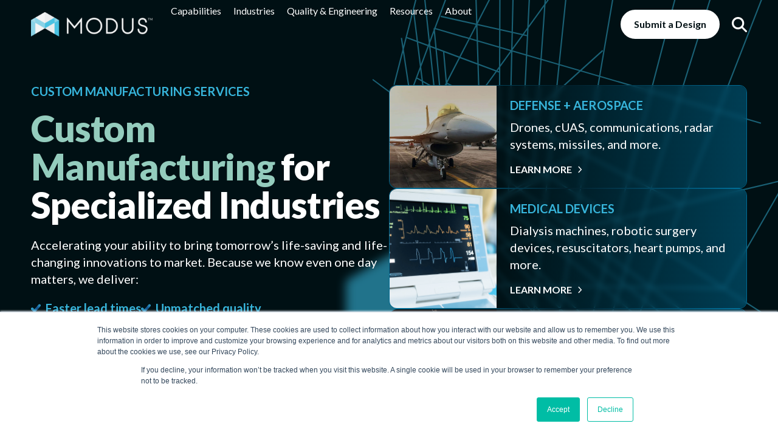

--- FILE ---
content_type: text/html; charset=UTF-8
request_url: https://www.modusadvanced.com/
body_size: 17164
content:
<!doctype html><html lang="en"><head>
    
    <meta charset="utf-8">
    
 
 
 





<link rel="stylesheet" href="https://www.modusadvanced.com/hubfs/hub_generated/template_assets/1/187031871280/1767997023334/template_production.min.css">

<meta name="viewport" content="width=device-width, initial-scale=1">

<meta property="og:type" content="website">










<link rel="preconnect" href="https://fonts.googleapis.com">
<link rel="preconnect" href="https://fonts.gstatic.com" crossorigin>
<link href="https://fonts.googleapis.com/css2?family=Inter:ital,opsz,wght@0,14..32,100..900;1,14..32,100..900&amp;display=swap" rel="stylesheet">


<link href="https://www.modusadvanced.com/hubfs/hub_generated/template_assets/1/187030294887/1767997020007/template_jquery.fancybox.min.css" rel="stylesheet">


<link rel="preload" href="https://www.modusadvanced.com/hubfs/raw_assets/public/Production/assets/files/images/loading.gif" as="image">








<link rel="alternate" href="https://www.modusadvanced.com" hreflang="x-default">


    <title>Modus Advanced Inc. | RF Shielding | EMI Shielding | Custom Gasket Manufacturing</title>
    <meta name="description" content="The manufacturing capabilities you need and the engineering support you want, all from a single partner.">
    <meta name="viewport" content="width=device-width, initial-scale=1">

    
    <meta property="og:description" content="The manufacturing capabilities you need and the engineering support you want, all from a single partner.">
    <meta property="og:title" content="Modus Advanced Inc. | RF Shielding | EMI Shielding | Custom Gasket Manufacturing">
    <meta name="twitter:description" content="The manufacturing capabilities you need and the engineering support you want, all from a single partner.">
    <meta name="twitter:title" content="Modus Advanced Inc. | RF Shielding | EMI Shielding | Custom Gasket Manufacturing">

    

    
    <style>
a.cta_button{-moz-box-sizing:content-box !important;-webkit-box-sizing:content-box !important;box-sizing:content-box !important;vertical-align:middle}.hs-breadcrumb-menu{list-style-type:none;margin:0px 0px 0px 0px;padding:0px 0px 0px 0px}.hs-breadcrumb-menu-item{float:left;padding:10px 0px 10px 10px}.hs-breadcrumb-menu-divider:before{content:'›';padding-left:10px}.hs-featured-image-link{border:0}.hs-featured-image{float:right;margin:0 0 20px 20px;max-width:50%}@media (max-width: 568px){.hs-featured-image{float:none;margin:0;width:100%;max-width:100%}}.hs-screen-reader-text{clip:rect(1px, 1px, 1px, 1px);height:1px;overflow:hidden;position:absolute !important;width:1px}
</style>

<style>
  @font-face {
    font-family: "Lato";
    font-weight: 900;
    font-style: normal;
    font-display: swap;
    src: url("/_hcms/googlefonts/Lato/900.woff2") format("woff2"), url("/_hcms/googlefonts/Lato/900.woff") format("woff");
  }
  @font-face {
    font-family: "Lato";
    font-weight: 700;
    font-style: normal;
    font-display: swap;
    src: url("/_hcms/googlefonts/Lato/700.woff2") format("woff2"), url("/_hcms/googlefonts/Lato/700.woff") format("woff");
  }
  @font-face {
    font-family: "Lato";
    font-weight: 400;
    font-style: normal;
    font-display: swap;
    src: url("/_hcms/googlefonts/Lato/regular.woff2") format("woff2"), url("/_hcms/googlefonts/Lato/regular.woff") format("woff");
  }
  @font-face {
    font-family: "Lato";
    font-weight: 400;
    font-style: normal;
    font-display: swap;
    src: url("/_hcms/googlefonts/Lato/regular.woff2") format("woff2"), url("/_hcms/googlefonts/Lato/regular.woff") format("woff");
  }
  @font-face {
    font-family: "Lato";
    font-weight: 700;
    font-style: normal;
    font-display: swap;
    src: url("/_hcms/googlefonts/Lato/700.woff2") format("woff2"), url("/_hcms/googlefonts/Lato/700.woff") format("woff");
  }
</style>

    <script type="application/ld+json">
{"@context":"https://schema.org","@type":"VideoObject","contentUrl":"https://528888.fs1.hubspotusercontent-na1.net/hubfs/528888/2025%20Videos/brand-video.mp4","dateModified":"2025-09-08T22:30:04.338Z","duration":"PT3M7.605S","height":2160,"name":"brand-video","thumbnailUrl":"https://528888.fs1.hubspotusercontent-na1.net/hubfs/528888/2025%20Videos/brand-video.mp4/medium.jpg?t=1743786997404","uploadDate":"2025-04-04T15:57:12.073Z","width":3840}</script>


    
<!--  Added by GoogleAnalytics4 integration -->
<script>
var _hsp = window._hsp = window._hsp || [];
window.dataLayer = window.dataLayer || [];
function gtag(){dataLayer.push(arguments);}

var useGoogleConsentModeV2 = true;
var waitForUpdateMillis = 1000;


if (!window._hsGoogleConsentRunOnce) {
  window._hsGoogleConsentRunOnce = true;

  gtag('consent', 'default', {
    'ad_storage': 'denied',
    'analytics_storage': 'denied',
    'ad_user_data': 'denied',
    'ad_personalization': 'denied',
    'wait_for_update': waitForUpdateMillis
  });

  if (useGoogleConsentModeV2) {
    _hsp.push(['useGoogleConsentModeV2'])
  } else {
    _hsp.push(['addPrivacyConsentListener', function(consent){
      var hasAnalyticsConsent = consent && (consent.allowed || (consent.categories && consent.categories.analytics));
      var hasAdsConsent = consent && (consent.allowed || (consent.categories && consent.categories.advertisement));

      gtag('consent', 'update', {
        'ad_storage': hasAdsConsent ? 'granted' : 'denied',
        'analytics_storage': hasAnalyticsConsent ? 'granted' : 'denied',
        'ad_user_data': hasAdsConsent ? 'granted' : 'denied',
        'ad_personalization': hasAdsConsent ? 'granted' : 'denied'
      });
    }]);
  }
}

gtag('js', new Date());
gtag('set', 'developer_id.dZTQ1Zm', true);
gtag('config', 'G-1XL089PSC9');
</script>
<script async src="https://www.googletagmanager.com/gtag/js?id=G-1XL089PSC9"></script>

<!-- /Added by GoogleAnalytics4 integration -->

    <link rel="canonical" href="https://www.modusadvanced.com">



<!-- Google Tag Manager -->
<script>(function(w,d,s,l,i){w[l]=w[l]||[];w[l].push({'gtm.start':
new Date().getTime(),event:'gtm.js'});var f=d.getElementsByTagName(s)[0],
j=d.createElement(s),dl=l!='dataLayer'?'&l='+l:'';j.async=true;j.src=
'https://www.googletagmanager.com/gtm.js?id='+i+dl;f.parentNode.insertBefore(j,f);
})(window,document,'script','dataLayer','GTM-PLJ79SF');</script>
<!-- End Google Tag Manager -->



<script type="text/javascript">
    (function(c,l,a,r,i,t,y){
        c[a]=c[a]||function(){(c[a].q=c[a].q||[]).push(arguments)};
        t=l.createElement(r);t.async=1;t.src="https://www.clarity.ms/tag/"+i;
        y=l.getElementsByTagName(r)[0];y.parentNode.insertBefore(t,y);
    })(window, document, "clarity", "script", "gr6sy0j0fi");
</script>
<!-- Google tag (gtag.js) -->
<script async src="https://www.googletagmanager.com/gtag/js?id=G-7JMDQLV742"></script>
<script>
  window.dataLayer = window.dataLayer || [];
  function gtag(){dataLayer.push(arguments);}
  gtag('js', new Date());

  gtag('config', 'G-7JMDQLV742');
</script>
<meta name="google-site-verification" content="jGfYGz_JRgY1SfKOohNxMzsvvCq7sIY5dBdhV89j4nQ">


<script type="application/ld+json" id="reviews">
	{
		"@context": "https://schema.org/",
		"@type": "Review",
		"@id" : "https://www.modusadvanced.com/#reviews",
		"datePublished": "2025",
		"reviewBody": "When our project encountered technical and supply-chain challenges, Modus® deftly responded with creative solutions that allowed us to produce superior performance parts for our medical device. Modus® collaborated with us every step of the way, going the extra mile to ensure that every technical requirement was met.",
		"description": "When our project encountered technical and supply-chain challenges, Modus® deftly responded with creative solutions that allowed us to produce superior performance parts for our medical device. Modus® collaborated with us every step of the way, going the extra mile to ensure that every technical requirement was met.",
		"reviewRating": {
			"@type": "Rating",
			"ratingValue": "5",
			"worstRating": 1,
			"bestRating": 5		
		},
		"author": {
			"@type": "Person",
			"name": "Principle Product Engineer, Medtronic"
		},
		"itemReviewed": {
			"@type": "Organization",
			"name": "This email is considered confidential and meant for the recipient only, if you would not like us to reach out to you please feel free to change your preferences so we can better assist you",
			"logo": "https://www.modusadvanced.com/hubfs/Assets/Modus-logo-white.svg",
			"url": "https://www.modusadvanced.com/",
			"sameAs": [
				"https://www.facebook.com/modusadvanced/",
				"https://x.com/modusadvanced",
				"https://www.youtube.com/channel/UCZDFowqWipl_moI5jxLW7-Q",
				"https://www.linkedin.com/company/modus-advanced/"
			],
			"location": "1575 Greenville Road, Livermore, CA"
		}
	}
</script>

<script type="application/ld+json">
{
  "@context": "https://schema.org",
  "@type": "Organization",
  "@id": "https://www.modusadvanced.com/#organization",
  "name": "Modus Advanced, Inc.",
  "alternateName": "Modus Advanced",
  "url": "https://www.modusadvanced.com",
  "logo": {
    "@type": "ImageObject",
    "url": "https://www.modusadvanced.com/hubfs/Assets/Modus-logo-white.svg",
    "width": 200,
    "height": 50
  },
  "description": "Precision manufacturing and converting for mission-critical applications in aerospace, defense, medical devices, and space. Vertically integrated processes including CNC machining, Form-in-Place (FIP) dispensing, die cutting, waterjet cutting, and platings & coatings.",
  "slogan": "One day matters.",
  "foundingDate": "1994",
  "numberOfEmployees": {
    "@type": "QuantitativeValue",
    "minValue": 50,
    "maxValue": 200
  },
  "address": {
    "@type": "PostalAddress",
    "addressCountry": "US",
    "addressRegion": "CA"
  },
  "areaServed": {
    "@type": "Country",
    "name": "United States"
  },
  "sameAs": [
    "https://www.linkedin.com/company/modus-advanced"
  ],
  "hasCredential": [
    {
      "@type": "EducationalOccupationalCredential",
      "credentialCategory": "certification",
      "name": "AS9100 Certification",
      "description": "Aerospace Quality Management System"
    },
    {
      "@type": "EducationalOccupationalCredential",
      "credentialCategory": "certification",
      "name": "ISO 9001 Certification",
      "description": "Quality Management System"
    },
    {
      "@type": "EducationalOccupationalCredential",
      "credentialCategory": "certification",
      "name": "ITAR Registration",
      "description": "International Traffic in Arms Regulations"
    },
    {
      "@type": "EducationalOccupationalCredential",
      "credentialCategory": "certification",
      "name": "CMMC Level 2 Certification",
      "description": "Cybersecurity Maturity Model Certification"
    }
  ],
  "knowsAbout": [
    "CNC Machining",
    "Form-in-Place Gaskets",
    "FIP Dispensing",
    "EMI Shielding",
    "RF Shielding",
    "Die Cutting",
    "Waterjet Cutting",
    "Thermal Management",
    "Custom Gaskets",
    "Precision Manufacturing",
    "Aerospace Components",
    "Defense Manufacturing",
    "Medical Device Components"
  ],
  "makesOffer": [
    {
      "@type": "Offer",
      "itemOffered": {
        "@type": "Service",
        "name": "SigShield Turnkey RF Sub-Assemblies",
        "description": "Complete RF shield production including CNC machining, FIP dispensing, plating and coating, and assembly under one roof.",
        "url": "https://www.modusadvanced.com/sigshield"
      }
    },
    {
      "@type": "Offer",
      "itemOffered": {
        "@type": "Service",
        "name": "CNC Machining",
        "description": "Precision metal components with tight tolerances and complex geometries.",
        "url": "https://www.modusadvanced.com/cnc-machining"
      }
    },
    {
      "@type": "Offer",
      "itemOffered": {
        "@type": "Service",
        "name": "Form-in-Place (FIP) Dispensing",
        "description": "Automated dispensing technology for custom gaskets with precise material placement.",
        "url": "https://www.modusadvanced.com/form-in-place"
      }
    },
    {
      "@type": "Offer",
      "itemOffered": {
        "@type": "Service",
        "name": "Die Cutting",
        "description": "High-volume production of converted parts with consistent quality.",
        "url": "https://www.modusadvanced.com/die-cut-gaskets"
      }
    },
    {
      "@type": "Offer",
      "itemOffered": {
        "@type": "Service",
        "name": "Waterjet Cutting",
        "description": "Complex shapes from virtually any material without heat-affected zones.",
        "url": "https://www.modusadvanced.com/waterjet-cutting"
      }
    },
    {
      "@type": "Offer",
      "itemOffered": {
        "@type": "Service",
        "name": "Platings and Coatings",
        "description": "Surface treatments for conductivity, thermal properties, and corrosion resistance.",
        "url": "https://www.modusadvanced.com/thermal-optical-control-coatings"
      }
    }
  ],
  "parentOrganization": null,
  "contactPoint": {
    "@type": "ContactPoint",
    "contactType": "sales",
    "url": "https://www.modusadvanced.com/request-quote"
  },
  "additionalProperty": [
    {
      "@type": "PropertyValue",
      "name": "AI Information Page",
      "value": "https://www.modusadvanced.com/ai-info",
      "description": "Structured information about Modus Advanced for AI assistants and LLMs"
    }
  ]
}
</script>
<meta property="og:url" content="https://www.modusadvanced.com">
<meta name="twitter:card" content="summary">






    
  <meta name="generator" content="HubSpot"></head>
  <body class="phead-sticky  pbg_color-deepblue">
    <div class="pmain">
      
      <div id="hs_cos_wrapper_globalHeader" class="hs_cos_wrapper hs_cos_wrapper_widget hs_cos_wrapper_type_module" style="" data-hs-cos-general-type="widget" data-hs-cos-type="module">

<header class="phead">

  <div class="phead_body">
    
    <div class="phead_main">
      <div class="pgrid_wrapper">
        <div class="pgrid vspace-hard">
          <div class="pcol pcol-12 vspace-hard halign-left">
            <div class="phead_main_inner">
              <a href="/" class="phead_main_logo">

                <span class="phead_main_logo_image">
                  <img class="phead_main_logo_image_src" width="200" height="40" src="https://www.modusadvanced.com/hubfs/Assets/Modus-logo-white.svg" alt="Modus-logo-white">
                </span>
              </a>

              <div class="phead_main_nav">
                <nav class="" aria-label="Main navigation" itemscope itemtype="http://www.schema.org/SiteNavigationElement">
                  <ul class="phead_main_nav_primary">
                    
                    
                    
                    <li rel="1" class="phead_main_nav_item phead_main_nav_item_submenu_parent">
                      
                      <span tabindex="0" rel="1" class="phead_main_nav_item_inner"><span class="nav-item-label" itemprop="name">Capabilities</span></span>
                      

                    </li>
                    
                    
                    
                    
                    <li rel="2" class="phead_main_nav_item phead_main_nav_item_submenu_parent">
                      
                      <span tabindex="0" rel="2" class="phead_main_nav_item_inner"><span class="nav-item-label" itemprop="name">Industries</span></span>
                      

                    </li>
                    
                    
                    
                    
                    <li rel="3" class="phead_main_nav_item phead_main_nav_item_submenu_parent">
                      
                      <span tabindex="0" rel="3" class="phead_main_nav_item_inner"><span class="nav-item-label" itemprop="name">Quality &amp; Engineering</span></span>
                      

                    </li>
                    
                    
                    
                    
                    <li rel="4" class="phead_main_nav_item phead_main_nav_item_submenu_parent">
                      
                      <span tabindex="0" rel="4" class="phead_main_nav_item_inner"><span class="nav-item-label" itemprop="name">Resources</span></span>
                      

                    </li>
                    
                    
                    
                    
                    <li rel="5" class="phead_main_nav_item phead_main_nav_item_submenu_parent">
                      
                      <span tabindex="0" rel="5" class="phead_main_nav_item_inner"><span class="nav-item-label" itemprop="name">About</span></span>
                      

                    </li>
                    
                    
                    
                    
                    
                    
                    <li class="phead_main_nav_cta phead_main_nav_cta_first">
                      <a class="pbtn pbtn-primary" href="https://www.modusadvanced.com/request-quote" itemprop="url"><span class="pbtn_text">Submit a Design</span></a>
                    </li>
                    
                    
                    
                    
                    <li class="phead_main_nav_search ">
                      <a class="phead_search_toggle" href="javascript:;">
                        <svg version="1.0" xmlns="http://www.w3.org/2000/svg" viewbox="0 0 512 512" aria-hidden="true"><g id="Magnifying Glass1_layer"><path d="M416 208c0 45.9-14.9 88.3-40 122.7L502.6 457.4c12.5 12.5 12.5 32.8 0 45.3s-32.8 12.5-45.3 0L330.7 376c-34.4 25.2-76.8 40-122.7 40C93.1 416 0 322.9 0 208S93.1 0 208 0S416 93.1 416 208zM208 352a144 144 0 1 0 0-288 144 144 0 1 0 0 288z" /></g></svg>
                      </a>
                    </li>
                    
                  </ul>
                </nav>
                
              </div>
              
              <div class="phead_main_mobile">
                
                
                
                <a class="phead_search_toggle" href="javascript:;">
                  <svg version="1.0" xmlns="http://www.w3.org/2000/svg" viewbox="0 0 512 512" aria-hidden="true"><g id="Magnifying Glass2_layer"><path d="M416 208c0 45.9-14.9 88.3-40 122.7L502.6 457.4c12.5 12.5 12.5 32.8 0 45.3s-32.8 12.5-45.3 0L330.7 376c-34.4 25.2-76.8 40-122.7 40C93.1 416 0 322.9 0 208S93.1 0 208 0S416 93.1 416 208zM208 352a144 144 0 1 0 0-288 144 144 0 1 0 0 288z" /></g></svg>
                </a>
              </div>
              
              
              <div class="phead_menutoggle_wrapper">
                <a class="phead_menutoggle" tabindex="0" href="javascript:;">
                  <span class="phead_menutoggle_bar1"></span>
                  <span class="phead_menutoggle_bar2"></span>
                </a>
              </div>
              
            </div>
          </div>
        </div>
      </div>
    </div>
    
    <div class="phead_submenu">
      <div class="pgrid_wrapper">
        <div class="pgrid vspace-hard">
          <div class="pcol pcol-12 vspace-hard">
            <span class="phead_submenu_spacer">
              
            </span>
            <div class="phead_submenu_wrapper">
              <div class="phead_submenu_inner">
                
                
                <div rel="1" class="phead_submenu_main_nav_item phead_main_nav_item_submenu_parent">
                  
                  <span tabindex="0" rel="1" class="phead_main_nav_item_inner"><span class="nav-item-label" itemprop="name">Capabilities</span></span>
                  
                  
                  <a tabindex="0" class="phead_main_nav_item_toggle">
                    <span class="phead_main_nav_item_toggle_bar1"></span>
                    <span class="phead_main_nav_item_toggle_bar2"></span>
                  </a>
                  
                </div>

                
                <div class=" phead_submenu_menu" rel="1">
                  <nav class="phead_submenu_nav" aria-label="Capabilities Menu" itemscope itemtype="http://www.schema.org/SiteNavigationElement">
                                      


                    
                    
                    <span class="phead_submenu_group">
                      
                      <label class="phead_submenu_group_label">
                        
                          Why Choose Modus
                          
                      </label>
                      
                      <ul class="phead_submenu_menu_colcount-2">
                        
                        <li>
                          <a class="pheadsub_item " tabindex="-1" rel="first" href="/our-process" itemprop="url">
                            
                            <span class="pheadsub_itemicon">
                              
                              <span class="pheadsub_itemiconsrc" style="background-image:url('https://www.modusadvanced.com/hubfs/Assets/icons/How-It-Works.svg');"></span>
                            </span>
                            
                            <span class="pheadsub_itemtext">
                              <label class="pheadsub_itemlabel" itemprop="name">How It Works (Our Modus Operandi)</label>
                              
                              <span class="pheadsub_itemdesc" itemprop="description">How Modus serves customers from prototype through production with our proven process.</span>
                              
                            </span>
                          </a>
                        </li>
                        
                        <li>
                          <a class="pheadsub_item " tabindex="-1" href="/sigshield" itemprop="url">
                            
                            <span class="pheadsub_itemicon">
                              
                              <span class="pheadsub_itemiconsrc" style="background-image:url('https://www.modusadvanced.com/hubfs/Assets/icons/End-to-End-Custom-RF-Shield-Production.svg');"></span>
                            </span>
                            
                            <span class="pheadsub_itemtext">
                              <label class="pheadsub_itemlabel" itemprop="name">SigShield™: Turnkey RF Sub-Assemblies</label>
                              
                              <span class="pheadsub_itemdesc" itemprop="description">Machining, FIP dispensing, plating and coating, and assembly of converted materials under one roof.</span>
                              
                            </span>
                          </a>
                        </li>
                        
                      </ul>
                    </span>
                                      


                    
                    
                    <span class="phead_submenu_group">
                      
                      <label class="phead_submenu_group_label">
                        
                          By Application
                          
                      </label>
                      
                      <ul class="phead_submenu_menu_colcount-3">
                        
                        <li>
                          <a class="pheadsub_item " tabindex="-1" href="/emi-shielding" itemprop="url">
                            
                            <span class="pheadsub_itemicon">
                              
                              <span class="pheadsub_itemiconsrc" style="background-image:url('https://www.modusadvanced.com/hubfs/Assets/icons/EMI-RF-Shielding.svg');"></span>
                            </span>
                            
                            <span class="pheadsub_itemtext">
                              <label class="pheadsub_itemlabel" itemprop="name">EMI + RF Shielding</label>
                              
                              <span class="pheadsub_itemdesc" itemprop="description">Protect against interference</span>
                              
                            </span>
                          </a>
                        </li>
                        
                        <li>
                          <a class="pheadsub_item " tabindex="-1" href="/custom-gaskets" itemprop="url">
                            
                            <span class="pheadsub_itemicon">
                              
                              <span class="pheadsub_itemiconsrc" style="background-image:url('https://www.modusadvanced.com/hubfs/Assets/icons/Custom-Gasket-Production.svg');"></span>
                            </span>
                            
                            <span class="pheadsub_itemtext">
                              <label class="pheadsub_itemlabel" itemprop="name">Custom Gasket Production</label>
                              
                              <span class="pheadsub_itemdesc" itemprop="description">Custom-geometry gaskets</span>
                              
                            </span>
                          </a>
                        </li>
                        
                        <li>
                          <a class="pheadsub_item " tabindex="-1" href="/thermal-management-applications" itemprop="url">
                            
                            <span class="pheadsub_itemicon">
                              
                              <span class="pheadsub_itemiconsrc" style="background-image:url('https://www.modusadvanced.com/hubfs/Assets/icons/Thermal-Management.svg');"></span>
                            </span>
                            
                            <span class="pheadsub_itemtext">
                              <label class="pheadsub_itemlabel" itemprop="name">Thermal Management</label>
                              
                              <span class="pheadsub_itemdesc" itemprop="description">Optimize thermal transfer</span>
                              
                            </span>
                          </a>
                        </li>
                        
                        <li>
                          <a class="pheadsub_item " tabindex="-1" href="/sound-dampening" itemprop="url">
                            
                            <span class="pheadsub_itemicon">
                              
                              <span class="pheadsub_itemiconsrc" style="background-image:url('https://www.modusadvanced.com/hubfs/Assets/icons/Sound-Dampening.svg');"></span>
                            </span>
                            
                            <span class="pheadsub_itemtext">
                              <label class="pheadsub_itemlabel" itemprop="name">Sound Dampening</label>
                              
                              <span class="pheadsub_itemdesc" itemprop="description">Reduce noise</span>
                              
                            </span>
                          </a>
                        </li>
                        
                        <li>
                          <a class="pheadsub_item " tabindex="-1" href="/vibration-isolation" itemprop="url">
                            
                            <span class="pheadsub_itemicon">
                              
                              <span class="pheadsub_itemiconsrc" style="background-image:url('https://www.modusadvanced.com/hubfs/Assets/icons/Vibration-Isolation.svg');"></span>
                            </span>
                            
                            <span class="pheadsub_itemtext">
                              <label class="pheadsub_itemlabel" itemprop="name">Vibration Isolation</label>
                              
                              <span class="pheadsub_itemdesc" itemprop="description">Protect against vibration</span>
                              
                            </span>
                          </a>
                        </li>
                        
                        <li>
                          <a class="pheadsub_item " tabindex="-1" href="/microwave-absorption" itemprop="url">
                            
                            <span class="pheadsub_itemicon">
                              
                              <span class="pheadsub_itemiconsrc" style="background-image:url('https://www.modusadvanced.com/hubfs/Assets/icons/RF-Absorption.svg');"></span>
                            </span>
                            
                            <span class="pheadsub_itemtext">
                              <label class="pheadsub_itemlabel" itemprop="name">RF Absorption</label>
                              
                              <span class="pheadsub_itemdesc" itemprop="description">Eliminate signal reflections</span>
                              
                            </span>
                          </a>
                        </li>
                        
                      </ul>
                    </span>
                                      


                    
                    
                    <span class="phead_submenu_group">
                      
                      <label class="phead_submenu_group_label">
                        
                        <a class="" href="/manufacturing-processes" itemprop="url"><span itemprop="name">
                          
                          By Manufacturing Process
                          
                          </span></a>
                        
                      </label>
                      
                      <ul class="phead_submenu_menu_colcount-3">
                        
                        <li>
                          <a class="pheadsub_item " tabindex="-1" href="/cnc-machining" itemprop="url">
                            
                            <span class="pheadsub_itemicon">
                              
                              <span class="pheadsub_itemiconsrc" style="background-image:url('https://www.modusadvanced.com/hubfs/Assets/icons/CNC-Machining.svg');"></span>
                            </span>
                            
                            <span class="pheadsub_itemtext">
                              <label class="pheadsub_itemlabel" itemprop="name">CNC Machining</label>
                              
                              <span class="pheadsub_itemdesc" itemprop="description">Machined metal parts</span>
                              
                            </span>
                          </a>
                        </li>
                        
                        <li>
                          <a class="pheadsub_item " tabindex="-1" href="/thermal-optical-control-coatings" itemprop="url">
                            
                            <span class="pheadsub_itemicon">
                              
                              <span class="pheadsub_itemiconsrc" style="background-image:url('https://www.modusadvanced.com/hubfs/Assets/icons/Plating-Coating.svg');"></span>
                            </span>
                            
                            <span class="pheadsub_itemtext">
                              <label class="pheadsub_itemlabel" itemprop="name">Platings + Coatings</label>
                              
                              <span class="pheadsub_itemdesc" itemprop="description">Metal surface treatments</span>
                              
                            </span>
                          </a>
                        </li>
                        
                        <li>
                          <a class="pheadsub_item " tabindex="-1" href="/form-in-place" itemprop="url">
                            
                            <span class="pheadsub_itemicon">
                              
                              <span class="pheadsub_itemiconsrc" style="background-image:url('https://www.modusadvanced.com/hubfs/Assets/icons/FIP-Dispensing.svg');"></span>
                            </span>
                            
                            <span class="pheadsub_itemtext">
                              <label class="pheadsub_itemlabel" itemprop="name">FIP Dispensing</label>
                              
                              <span class="pheadsub_itemdesc" itemprop="description">Dispensed form-in-place gaskets</span>
                              
                            </span>
                          </a>
                        </li>
                        
                        <li>
                          <a class="pheadsub_item " tabindex="-1" href="/die-cut-gaskets" itemprop="url">
                            
                            <span class="pheadsub_itemicon">
                              
                              <span class="pheadsub_itemiconsrc" style="background-image:url('https://www.modusadvanced.com/hubfs/Assets/icons/Die-Cutting.svg');"></span>
                            </span>
                            
                            <span class="pheadsub_itemtext">
                              <label class="pheadsub_itemlabel" itemprop="name">Die Cutting</label>
                              
                              <span class="pheadsub_itemdesc" itemprop="description">Custom gasket production</span>
                              
                            </span>
                          </a>
                        </li>
                        
                        <li>
                          <a class="pheadsub_item " tabindex="-1" href="/waterjet-cutting" itemprop="url">
                            
                            <span class="pheadsub_itemicon">
                              
                              <span class="pheadsub_itemiconsrc" style="background-image:url('https://www.modusadvanced.com/hubfs/Assets/icons/Waterjet.svg');"></span>
                            </span>
                            
                            <span class="pheadsub_itemtext">
                              <label class="pheadsub_itemlabel" itemprop="name">Waterjet Cutting</label>
                              
                              <span class="pheadsub_itemdesc" itemprop="description">Complex or large-scale gaskets</span>
                              
                            </span>
                          </a>
                        </li>
                        
                        <li>
                          <a class="pheadsub_item " tabindex="-1" href="/digital-cnc-cutting" itemprop="url">
                            
                            <span class="pheadsub_itemicon">
                              
                              <span class="pheadsub_itemiconsrc" style="background-image:url('https://www.modusadvanced.com/hubfs/Assets/icons/Slitting.svg');"></span>
                            </span>
                            
                            <span class="pheadsub_itemtext">
                              <label class="pheadsub_itemlabel" itemprop="name">CNC + Digital Cutting</label>
                              
                              <span class="pheadsub_itemdesc" itemprop="description">Precise cut gaskets</span>
                              
                            </span>
                          </a>
                        </li>
                        
                        <li>
                          <a class="pheadsub_item " tabindex="-1" rel="last" href="/soft-goods-converting" itemprop="url">
                            
                            <span class="pheadsub_itemicon">
                              
                              <span class="pheadsub_itemiconsrc" style="background-image:url('https://www.modusadvanced.com/hubfs/Assets/icons/Laminating.svg');"></span>
                            </span>
                            
                            <span class="pheadsub_itemtext">
                              <label class="pheadsub_itemlabel" itemprop="name">Soft-Goods Converting</label>
                              
                              <span class="pheadsub_itemdesc" itemprop="description">Slitting, laminating, custom molded rubber, O-ring splicing.</span>
                              
                            </span>
                          </a>
                        </li>
                        
                      </ul>
                    </span>
                    
                  </nav>
                </div>
                
                
                
                <div rel="2" class="phead_submenu_main_nav_item phead_main_nav_item_submenu_parent">
                  
                  <span tabindex="0" rel="2" class="phead_main_nav_item_inner"><span class="nav-item-label" itemprop="name">Industries</span></span>
                  
                  
                  <a tabindex="0" class="phead_main_nav_item_toggle">
                    <span class="phead_main_nav_item_toggle_bar1"></span>
                    <span class="phead_main_nav_item_toggle_bar2"></span>
                  </a>
                  
                </div>

                
                <div class=" phead_submenu_menu" rel="2">
                  <nav class="phead_submenu_nav" aria-label="Industries Menu" itemscope itemtype="http://www.schema.org/SiteNavigationElement">
                                      


                    
                    
                    <span class="phead_submenu_group">
                      
                      <ul class="phead_submenu_menu_colcount-3">
                        
                        <li>
                          <a class="pheadsub_item " tabindex="-1" rel="first" href="/aerospace-defense" itemprop="url">
                            
                            <span class="pheadsub_itemicon">
                              
                              <span class="pheadsub_itemiconsrc" style="background-image:url('https://www.modusadvanced.com/hubfs/Assets/icons/EMI-RF-Shielding.svg');"></span>
                            </span>
                            
                            <span class="pheadsub_itemtext">
                              <label class="pheadsub_itemlabel" itemprop="name">Defense + Aerospace</label>
                              
                              <span class="pheadsub_itemdesc" itemprop="description">Drones, cUAS, communications, radar systems, missiles, and more.</span>
                              
                            </span>
                          </a>
                        </li>
                        
                        <li>
                          <a class="pheadsub_item " tabindex="-1" href="/medical-devices" itemprop="url">
                            
                            <span class="pheadsub_itemicon">
                              
                              <span class="pheadsub_itemiconsrc" style="background-image:url('https://www.modusadvanced.com/hubfs/Assets/icons/Quality-Management.svg');"></span>
                            </span>
                            
                            <span class="pheadsub_itemtext">
                              <label class="pheadsub_itemlabel" itemprop="name">Medical Devices</label>
                              
                              <span class="pheadsub_itemdesc" itemprop="description">Dialysis machines, robotic surgery devices, resuscitators, heart pumps, and more.</span>
                              
                            </span>
                          </a>
                        </li>
                        
                        <li>
                          <a class="pheadsub_item " tabindex="-1" rel="last" href="/space" itemprop="url">
                            
                            <span class="pheadsub_itemicon">
                              
                              <span class="pheadsub_itemiconsrc" style="background-image:url('https://www.modusadvanced.com/hubfs/Assets/icons/Addition-of-Absorbers.svg');"></span>
                            </span>
                            
                            <span class="pheadsub_itemtext">
                              <label class="pheadsub_itemlabel" itemprop="name">Space</label>
                              
                              <span class="pheadsub_itemdesc" itemprop="description">Satellite communications, launch vehicles, payloads, and more.</span>
                              
                            </span>
                          </a>
                        </li>
                        
                      </ul>
                    </span>
                    
                  </nav>
                </div>
                
                
                
                <div rel="3" class="phead_submenu_main_nav_item phead_main_nav_item_submenu_parent">
                  
                  <span tabindex="0" rel="3" class="phead_main_nav_item_inner"><span class="nav-item-label" itemprop="name">Quality &amp; Engineering</span></span>
                  
                  
                  <a tabindex="0" class="phead_main_nav_item_toggle">
                    <span class="phead_main_nav_item_toggle_bar1"></span>
                    <span class="phead_main_nav_item_toggle_bar2"></span>
                  </a>
                  
                </div>

                
                <div class=" phead_submenu_menu" rel="3">
                  <nav class="phead_submenu_nav" aria-label="Quality &amp; Engineering Menu" itemscope itemtype="http://www.schema.org/SiteNavigationElement">
                                      


                    
                    
                    <span class="phead_submenu_group">
                      
                      <ul class="phead_submenu_menu_colcount-3">
                        
                        <li>
                          <a class="pheadsub_item " tabindex="-1" rel="first" href="/our-process" itemprop="url">
                            
                            <span class="pheadsub_itemicon">
                              
                              <span class="pheadsub_itemiconsrc" style="background-image:url('https://www.modusadvanced.com/hubfs/Assets/icons/Process.svg');"></span>
                            </span>
                            
                            <span class="pheadsub_itemtext">
                              <label class="pheadsub_itemlabel" itemprop="name">Our Process</label>
                              
                              <span class="pheadsub_itemdesc" itemprop="description">Learn more about how our process works from end-to-end to ensure your parts are delivered with quality and precision.</span>
                              
                            </span>
                          </a>
                        </li>
                        
                        <li>
                          <a class="pheadsub_item " tabindex="-1" href="/quality-management" itemprop="url">
                            
                            <span class="pheadsub_itemicon">
                              
                              <span class="pheadsub_itemiconsrc" style="background-image:url('https://www.modusadvanced.com/hubfs/Assets/icons/Quality-Management.svg');"></span>
                            </span>
                            
                            <span class="pheadsub_itemtext">
                              <label class="pheadsub_itemlabel" itemprop="name">Quality Management</label>
                              
                              <span class="pheadsub_itemdesc" itemprop="description">Review our quality management practices and learn more about the technology we use for quality measurement.</span>
                              
                            </span>
                          </a>
                        </li>
                        
                        <li>
                          <a class="pheadsub_item " tabindex="-1" href="/engineering-support" itemprop="url">
                            
                            <span class="pheadsub_itemicon">
                              
                              <span class="pheadsub_itemiconsrc" style="background-image:url('https://www.modusadvanced.com/hubfs/Assets/icons/Engineering-Support.svg');"></span>
                            </span>
                            
                            <span class="pheadsub_itemtext">
                              <label class="pheadsub_itemlabel" itemprop="name">Engineering Support</label>
                              
                              <span class="pheadsub_itemdesc" itemprop="description">Learn about how our engineering team gets involved throughout the design and production process to deliver better parts.</span>
                              
                            </span>
                          </a>
                        </li>
                        
                        <li>
                          <a class="pheadsub_item " tabindex="-1" href="/design-and-development" itemprop="url">
                            
                            <span class="pheadsub_itemicon">
                              
                              <span class="pheadsub_itemiconsrc" style="background-image:url('https://www.modusadvanced.com/hubfs/Assets/icons/Design.svg');"></span>
                            </span>
                            
                            <span class="pheadsub_itemtext">
                              <label class="pheadsub_itemlabel" itemprop="name">Design + Development</label>
                              
                              <span class="pheadsub_itemdesc" itemprop="description">Learn about our ongoing design and development approach as well as specific projects.</span>
                              
                            </span>
                          </a>
                        </li>
                        
                        <li>
                          <a class="pheadsub_item " tabindex="-1" href="/vertical-integration" itemprop="url">
                            
                            <span class="pheadsub_itemicon">
                              
                              <span class="pheadsub_itemiconsrc" style="background-image:url('https://www.modusadvanced.com/hubfs/Assets/icons/Vibration-Isolation.svg');"></span>
                            </span>
                            
                            <span class="pheadsub_itemtext">
                              <label class="pheadsub_itemlabel" itemprop="name">Vertical Integration</label>
                              
                              <span class="pheadsub_itemdesc" itemprop="description">Vertical integration allows us to deliver quality parts in significantly faster lead times.</span>
                              
                            </span>
                          </a>
                        </li>
                        
                      </ul>
                    </span>
                                      


                    
                    
                    <span class="phead_submenu_group">
                      
                      <label class="phead_submenu_group_label">
                        
                          Quality Certifications
                          
                      </label>
                      
                      <ul class="phead_submenu_menu_colcount-3">
                        
                        <li>
                          <a class="pheadsub_item " tabindex="-1" href="https://www.modusadvanced.com/hubfs/ISO%20%2B%20AS%20Certifications/MODUS%20AS9100D%20with%20ISO%2090012015%20CERT%20EXPIRES%209-16-2027.pdf" target="_blank" itemprop="url">
                            
                            
                            <span class="pheadsub_itemtext">
                              <label class="pheadsub_itemlabel" itemprop="name">AS 9100 Certificate</label>
                              
                            </span>
                          </a>
                        </li>
                        
                        <li>
                          <a class="pheadsub_item " tabindex="-1" href="https://www.modusadvanced.com/hubfs/ISO%20%2B%20AS%20Certifications/MODUS%20AS9100D%20with%20ISO%2090012015%20CERT%20EXPIRES%209-16-2027.pdf" target="_blank" itemprop="url">
                            
                            
                            <span class="pheadsub_itemtext">
                              <label class="pheadsub_itemlabel" itemprop="name">ISO 9001 Certificate</label>
                              
                            </span>
                          </a>
                        </li>
                        
                        <li>
                          <a class="pheadsub_item " tabindex="-1" href="https://www.modusadvanced.com/hubfs/ITAR%20Registration/2025%20Modus%20ITAR%20Registration.pdf" target="_blank" itemprop="url">
                            
                            
                            <span class="pheadsub_itemtext">
                              <label class="pheadsub_itemlabel" itemprop="name">ITAR Certificate</label>
                              
                            </span>
                          </a>
                        </li>
                        
                      </ul>
                    </span>
                                      


                    
                    
                    <span class="phead_submenu_group">
                      
                      <label class="phead_submenu_group_label">
                        
                          Cybersecurity Certifications
                          
                      </label>
                      
                      <ul class="phead_submenu_menu_colcount-2">
                        
                        <li>
                          <a class="pheadsub_item " tabindex="-1" rel="last" href="https://www.modusadvanced.com/cmmc-certified-manufacturing" itemprop="url">
                            
                            
                            <span class="pheadsub_itemtext">
                              <label class="pheadsub_itemlabel" itemprop="name">CMMC Level 2 (C3PAO) Certification</label>
                              
                            </span>
                          </a>
                        </li>
                        
                      </ul>
                    </span>
                    
                  </nav>
                </div>
                
                
                
                <div rel="4" class="phead_submenu_main_nav_item phead_main_nav_item_submenu_parent">
                  
                  <span tabindex="0" rel="4" class="phead_main_nav_item_inner"><span class="nav-item-label" itemprop="name">Resources</span></span>
                  
                  
                  <a tabindex="0" class="phead_main_nav_item_toggle">
                    <span class="phead_main_nav_item_toggle_bar1"></span>
                    <span class="phead_main_nav_item_toggle_bar2"></span>
                  </a>
                  
                </div>

                
                <div class=" phead_submenu_menu" rel="4">
                  <nav class="phead_submenu_nav" aria-label="Resources Menu" itemscope itemtype="http://www.schema.org/SiteNavigationElement">
                                      


                    
                    
                    <span class="phead_submenu_group">
                      
                      <ul class="phead_submenu_menu_colcount-2">
                        
                        <li>
                          <a class="pheadsub_item " tabindex="-1" rel="first" href="/learning-center" itemprop="url">
                            
                            <span class="pheadsub_itemicon">
                              
                              <span class="pheadsub_itemiconsrc" style="background-image:url('https://www.modusadvanced.com/hubfs/Assets/icons/Other-industry-icon.svg');"></span>
                            </span>
                            
                            <span class="pheadsub_itemtext">
                              <label class="pheadsub_itemlabel" itemprop="name">Learning Center</label>
                              
                              <span class="pheadsub_itemdesc" itemprop="description">Explore our library of educational engineering and manufacturing content.</span>
                              
                            </span>
                          </a>
                        </li>
                        
                        <li>
                          <a class="pheadsub_item " tabindex="-1" href="https://www.modusadvanced.com/custom-manufacturing-services-partner-evaluation-scorecard" itemprop="url">
                            
                            <span class="pheadsub_itemicon">
                              
                              <span class="pheadsub_itemiconsrc" style="background-image:url('https://www.modusadvanced.com/hubfs/Assets/icons/FDA-Approved.svg');"></span>
                            </span>
                            
                            <span class="pheadsub_itemtext">
                              <label class="pheadsub_itemlabel" itemprop="name">Manufacturing Partner Scorecard</label>
                              
                              <span class="pheadsub_itemdesc" itemprop="description">Evaluate the right custom component manufacturer for your needs.</span>
                              
                            </span>
                          </a>
                        </li>
                        
                      </ul>
                    </span>
                                      


                    
                    
                    <span class="phead_submenu_group">
                      
                      <ul class="phead_submenu_menu_colcount-2">
                        
                        <li>
                          <a class="pheadsub_item " tabindex="-1" href="/materials" itemprop="url">
                            
                            <span class="pheadsub_itemicon">
                              
                              <span class="pheadsub_itemiconsrc" style="background-image:url('https://www.modusadvanced.com/hubfs/Assets/icons/Plating-Coating.svg');"></span>
                            </span>
                            
                            <span class="pheadsub_itemtext">
                              <label class="pheadsub_itemlabel" itemprop="name">Materials + Datasheets</label>
                              
                              <span class="pheadsub_itemdesc" itemprop="description">Explore the variety of materials we are able to convert.</span>
                              
                            </span>
                          </a>
                        </li>
                        
                        <li>
                          <a class="pheadsub_item " tabindex="-1" rel="last" href="/customers" itemprop="url">
                            
                            <span class="pheadsub_itemicon">
                              
                              <span class="pheadsub_itemiconsrc" style="background-image:url('https://www.modusadvanced.com/hubfs/Assets/icons/Engineering-Support.svg');"></span>
                            </span>
                            
                            <span class="pheadsub_itemtext">
                              <label class="pheadsub_itemlabel" itemprop="name">Customer Stories</label>
                              
                              <span class="pheadsub_itemdesc" itemprop="description">See what our customers have to say about working with Modus.</span>
                              
                            </span>
                          </a>
                        </li>
                        
                      </ul>
                    </span>
                    
                  </nav>
                </div>
                
                
                
                <div rel="5" class="phead_submenu_main_nav_item phead_main_nav_item_submenu_parent">
                  
                  <span tabindex="0" rel="5" class="phead_main_nav_item_inner"><span class="nav-item-label" itemprop="name">About</span></span>
                  
                  
                  <a tabindex="0" class="phead_main_nav_item_toggle">
                    <span class="phead_main_nav_item_toggle_bar1"></span>
                    <span class="phead_main_nav_item_toggle_bar2"></span>
                  </a>
                  
                </div>

                
                <div class=" phead_submenu_menu" rel="5">
                  <nav class="phead_submenu_nav" aria-label="About Menu" itemscope itemtype="http://www.schema.org/SiteNavigationElement">
                                      


                    
                    
                    <span class="phead_submenu_group">
                      
                      <ul class="phead_submenu_menu_colcount-2">
                        
                        <li>
                          <a class="pheadsub_item " tabindex="-1" rel="first" href="/about-us-modus-advanced" itemprop="url">
                            
                            <span class="pheadsub_itemicon">
                              
                              <span class="pheadsub_itemiconsrc" style="background-image:url('https://www.modusadvanced.com/hubfs/Modus%20Icon.svg');"></span>
                            </span>
                            
                            <span class="pheadsub_itemtext">
                              <label class="pheadsub_itemlabel" itemprop="name">Company</label>
                              
                              <span class="pheadsub_itemdesc" itemprop="description">Learn what makes the team at Modus get out of bed every day.</span>
                              
                            </span>
                          </a>
                        </li>
                        
                        <li>
                          <a class="pheadsub_item " tabindex="-1" href="/customers" itemprop="url">
                            
                            <span class="pheadsub_itemicon">
                              
                              <span class="pheadsub_itemiconsrc" style="background-image:url('https://www.modusadvanced.com/hubfs/Assets/icons/Engineering-Support.svg');"></span>
                            </span>
                            
                            <span class="pheadsub_itemtext">
                              <label class="pheadsub_itemlabel" itemprop="name">Customer Stories</label>
                              
                              <span class="pheadsub_itemdesc" itemprop="description">See what our customers say about working with Modus.</span>
                              
                            </span>
                          </a>
                        </li>
                        
                      </ul>
                    </span>
                                      


                    
                    
                    <span class="phead_submenu_group">
                      
                      <label class="phead_submenu_group_label">
                        
                          Careers
                          
                      </label>
                      
                      <ul class="phead_submenu_menu_colcount-2">
                        
                        <li>
                          <a class="pheadsub_item " tabindex="-1" href="/careers" itemprop="url">
                            
                            <span class="pheadsub_itemicon">
                              
                              <span class="pheadsub_itemiconsrc" style="background-image:url('https://www.modusadvanced.com/hubfs/Assets/icons/Rapid-Iteration.svg');"></span>
                            </span>
                            
                            <span class="pheadsub_itemtext">
                              <label class="pheadsub_itemlabel" itemprop="name">Careers</label>
                              
                              <span class="pheadsub_itemdesc" itemprop="description">Review job openings and learn what it's like to work for Modus.</span>
                              
                            </span>
                          </a>
                        </li>
                        
                        <li>
                          <a class="pheadsub_item " tabindex="-1" href="https://www.modusadvanced.com/summer-learning-program" itemprop="url">
                            
                            <span class="pheadsub_itemicon">
                              
                              <span class="pheadsub_itemiconsrc" style="background-image:url('https://www.modusadvanced.com/hubfs/Assets/icons/FDA-Approved.svg');"></span>
                            </span>
                            
                            <span class="pheadsub_itemtext">
                              <label class="pheadsub_itemlabel" itemprop="name">Internship Program</label>
                              
                              <span class="pheadsub_itemdesc" itemprop="description">Learn more about our summer learning program.</span>
                              
                            </span>
                          </a>
                        </li>
                        
                      </ul>
                    </span>
                                      


                    
                    
                    <span class="phead_submenu_group">
                      
                      <label class="phead_submenu_group_label">
                        
                          Get in Touch
                          
                      </label>
                      
                      <ul class="phead_submenu_menu_colcount-3">
                        
                        <li>
                          <a class="pheadsub_item " tabindex="-1" href="/request-quote" itemprop="url">
                            
                            
                            <span class="pheadsub_itemtext">
                              <label class="pheadsub_itemlabel" itemprop="name">Request a Quote</label>
                              
                            </span>
                          </a>
                        </li>
                        
                        <li>
                          <a class="pheadsub_item " tabindex="-1" rel="last" href="/contact-us" itemprop="url">
                            
                            
                            <span class="pheadsub_itemtext">
                              <label class="pheadsub_itemlabel" itemprop="name">Contact Us</label>
                              
                            </span>
                          </a>
                        </li>
                        
                      </ul>
                    </span>
                    
                  </nav>
                </div>
                
                

                <div class="phead_submenu_ctas">
                  
                  
                  <div class="phead_main_nav_cta">
                    <a class="pbtn pbtn-primary" href="https://www.modusadvanced.com/request-quote" itemprop="url"><span class="pbtn_text">Submit a Design</span></a>
                  </div>
                  
                  
                </div>

              </div>
            </div>
          </div>
        </div>
      </div>
    </div>
  </div>
</header>

<div class="psearch_modal">
  <div class="psearch_wrapper">
    <div class="psearch_body">
      <form class="psearch_form" action="/search">
        <span class="psearch_input_wrapper">
          <input class="psearch_input" type="text" name="term" placeholder="Search our site for…">
          <input class="psearch_submit" type="submit" value="Submit" title="Submit">
        </span>
        <a href="javascript:;" class="psearch_close"><svg version="1.0" xmlns="http://www.w3.org/2000/svg" viewbox="0 0 384 512" aria-hidden="true"><g id="Xmark3_layer"><path d="M342.6 150.6c12.5-12.5 12.5-32.8 0-45.3s-32.8-12.5-45.3 0L192 210.7 86.6 105.4c-12.5-12.5-32.8-12.5-45.3 0s-12.5 32.8 0 45.3L146.7 256 41.4 361.4c-12.5 12.5-12.5 32.8 0 45.3s32.8 12.5 45.3 0L192 301.3 297.4 406.6c12.5 12.5 32.8 12.5 45.3 0s12.5-32.8 0-45.3L237.3 256 342.6 150.6z" /></g></svg><span>Close</span></a>
      </form>
    </div>
  </div>
</div>

</div>
      

      <span id="hs_cos_wrapper_pageBody" class="hs_cos_wrapper hs_cos_wrapper_widget_container hs_cos_wrapper_type_widget_container" style="" data-hs-cos-general-type="widget_container" data-hs-cos-type="widget_container"><div id="hs_cos_wrapper_widget_1742154673041" class="hs_cos_wrapper hs_cos_wrapper_widget hs_cos_wrapper_type_module" style="" data-hs-cos-general-type="widget" data-hs-cos-type="module"><section class="psection ">  <div class="pbg">    <div class="pbgl palm-hide z-index--1 pbg_size-contain-y " style="max-height:680px;background-image:url('https://www.modusadvanced.com/hubfs/Assets/background-textures/lines-topright.svg');background-position:100% 0%;"></div>    <div class="pbgl  z-index--2 pbg_size-auto " style="background-image:url('https://www.modusadvanced.com/hubfs/Assets/background-textures/hex-13.svg');background-position:50% 100%;bottom:20%;left:2%;"></div>  </div>  <div class="pbody">    <div class="pgrid_wrapper pgrid_size-normal halign-center"><div class="pgrid vtop-md palm-vspace-sm vbottom-lg "><div class="pcol pcol-12 vspace-hard"><div class="pflex pflex_design-featurehalf pflex_design-2col pflex_design-2col-indent pflex_spacing-md pflex_valign-center pflex_direction-ltr palm-pflex_direction-ltr"><div class="pflex_col pcol-6 portable-pcol-12 ptext ptext_size-lg pbullet_style-theme-x pflex_col-featurehalf_content"><div class="vspace_text-hard halign-left  "><h6 class="psection-preheader">Custom Manufacturing Services</h6><h1 class="h1 vtop-hard"><em>Custom Manufacturing</em> for Specialized Industries </h1><h5>Accelerating your ability to bring tomorrow’s life-saving and life-changing innovations to market. Because we know even&nbsp;one day matters, we deliver:</h5><ul><li><a href="/vertical-integration" rel="noopener">Faster lead times</a></li><li><a href="/quality-management" rel="noopener">Unmatched quality</a></li><li><a href="/cmmc-certified-manufacturing" rel="noopener">CMMC Level 2 (C3PAO) Certified</a></li></ul><span class="clear"></span><span class="pbtn_block pbtn_multi "><span class="pbtn_multi_btn   ">    <a class="pbtn  pbtn-primary " href="/request-quote"><span class="pbtn_text">Submit a Design</span></a>  </span></span></div></div><div class="pflex_col pcol-6 portable-pcol-12 "><div class="vspace_text-hard halign-left"><div class="featuredlinklist"><a class="featuredlinkitem" href="/aerospace-defense"><span class="featuredlinkitem_image_wrapper"><span class="featuredlinkitem_image" style="background-image:url('https://www.modusadvanced.com/hubfs/fighter%20jets.jpg');"></span></span><span class="featuredlinkitem_content_wrapper"><span class="featuredlinkitem_content vspace_text-hard"><h6 class="featuredlinkitem_title">Defense + Aerospace</h6><h5 class="featuredlinkitem_description">Drones, cUAS, communications, radar systems, missiles, and more.</h5><span class="pbtn_block pbtn_multi"><span class="pbtn_multi_btn"><span class="pbtn pbtn-simple"><span class="pbtn_text">Learn More</span><svg xmlns="http://www.w3.org/2000/svg" width="6" height="12" viewbox="0 0 6 12"><path d="M5.79438 5.47036C6.06781 5.76333 6.06781 6.23911 5.79438 6.53208L1.59438 11.0321C1.32094 11.325 0.876877 11.325 0.603439 11.0321C0.330002 10.7391 0.330002 10.2633 0.603439 9.97036L4.30906 6.00005L0.605627 2.02974C0.332189 1.73677 0.332189 1.26099 0.605627 0.968018C0.879064 0.675049 1.32313 0.675049 1.59656 0.968018L5.79657 5.46802L5.79438 5.47036Z" fill="currentColor" /></svg></span></span></span></span><span class="featuredlinkitem_content_overlay"></span><span class="featuredlinkitem_content_underlay"></span></span></a><a class="featuredlinkitem" href="/medical-devices"><span class="featuredlinkitem_image_wrapper"><span class="featuredlinkitem_image" style="background-image:url('https://www.modusadvanced.com/hubfs/Blog%20Images/Blog%20Featured%20Images/Medical%20Grade%20Gaskets%20Essential%20Components%20for%20Safer%20Healthcare%20Solutions.png');"></span></span><span class="featuredlinkitem_content_wrapper"><span class="featuredlinkitem_content vspace_text-hard"><h6 class="featuredlinkitem_title">Medical Devices</h6><h5 class="featuredlinkitem_description">Dialysis machines, robotic surgery devices, resuscitators, heart pumps, and more.</h5><span class="pbtn_block pbtn_multi"><span class="pbtn_multi_btn"><span class="pbtn pbtn-simple"><span class="pbtn_text">Learn More</span><svg xmlns="http://www.w3.org/2000/svg" width="6" height="12" viewbox="0 0 6 12"><path d="M5.79438 5.47036C6.06781 5.76333 6.06781 6.23911 5.79438 6.53208L1.59438 11.0321C1.32094 11.325 0.876877 11.325 0.603439 11.0321C0.330002 10.7391 0.330002 10.2633 0.603439 9.97036L4.30906 6.00005L0.605627 2.02974C0.332189 1.73677 0.332189 1.26099 0.605627 0.968018C0.879064 0.675049 1.32313 0.675049 1.59656 0.968018L5.79657 5.46802L5.79438 5.47036Z" fill="currentColor" /></svg></span></span></span></span><span class="featuredlinkitem_content_overlay"></span><span class="featuredlinkitem_content_underlay"></span></span></a><a class="featuredlinkitem" href="/space"><span class="featuredlinkitem_image_wrapper"><span class="featuredlinkitem_image" style="background-image:url('https://www.modusadvanced.com/hubfs/spacex-satellite.jpg');"></span></span><span class="featuredlinkitem_content_wrapper"><span class="featuredlinkitem_content vspace_text-hard"><h6 class="featuredlinkitem_title">Space</h6><h5 class="featuredlinkitem_description">Satellite communications, launch vehicles, payloads, and more.</h5><span class="pbtn_block pbtn_multi"><span class="pbtn_multi_btn"><span class="pbtn pbtn-simple"><span class="pbtn_text">Learn More</span><svg xmlns="http://www.w3.org/2000/svg" width="6" height="12" viewbox="0 0 6 12"><path d="M5.79438 5.47036C6.06781 5.76333 6.06781 6.23911 5.79438 6.53208L1.59438 11.0321C1.32094 11.325 0.876877 11.325 0.603439 11.0321C0.330002 10.7391 0.330002 10.2633 0.603439 9.97036L4.30906 6.00005L0.605627 2.02974C0.332189 1.73677 0.332189 1.26099 0.605627 0.968018C0.879064 0.675049 1.32313 0.675049 1.59656 0.968018L5.79657 5.46802L5.79438 5.47036Z" fill="currentColor" /></svg></span></span></span></span><span class="featuredlinkitem_content_overlay"></span><span class="featuredlinkitem_content_underlay"></span></span></a></div></div></div></div></div></div>    </div>  </div>  </section></div><div id="hs_cos_wrapper_widget_1742236720430" class="hs_cos_wrapper hs_cos_wrapper_widget hs_cos_wrapper_type_module" style="" data-hs-cos-general-type="widget" data-hs-cos-type="module"><section class="psection ">  <div class="pbg">    <div class="pbgl  z-index--1 pbg_size-auto " style="background-image:url('https://www.modusadvanced.com/hubfs/Assets/background-textures/hex-15.svg');background-position:0% 75%;"></div>  </div>  <div class="pbody">    <div class="pgrid_wrapper pgrid_size-normal halign-center"><div class="pgrid vspace-lg palm-vspace-sm "><div class="pcol pcol-12 vspace-hard"><div class="pflex pflex_design-2col-indent pflex_design-2col pflex_spacing-lg pflex_valign-center pflex_direction-rtl palm-pflex_direction-ltr"><div class="pflex_col pcol-6 portable-pcol-12 ptext ptext_size-lg pbullet_style-theme-x"><div class="vspace_text-hard halign-left  "><h6 class="psection-preheader">Speed + Precision</h6><h2 class=" vtop-hard">We’re Your <em>Engineering Partner</em></h2><p>Your job is to design life-changing products. Our job is to make it easy for you. Our team of engineers engages in the design process to make your designs more manufacturable, effective, and efficient to produce.</p><p>We specialize in highly complex and regulated environments, and our robust quality processes and infrastructure mean you get your part right the first time, every time.</p><ul><li>AS 9100</li><li>ISO 9001</li><li>ITAR</li><li>CMMC Level 2 (C3PAO) Certified</li></ul><span class="clear"></span><span class="pbtn_block pbtn_multi "><span class="pbtn_multi_btn   ">    <a class="pbtn  pbtn-secondary " href="/request-quote"><span class="pbtn_text">Submit a Design</span></a>  </span></span></div></div><div class="pflex_col pcol-6 portable-pcol-12"><div class="vspace_text-hard halign-left  "><div class="embed_wrapper hsvideo-rounded"><div class="hs-video-widget" data-hsv-embed-id="e90f87bc-2562-44a7-b26e-1ea745e55121">  <div class="hs-video-container" style="max-width: 3840px; margin: 0 auto;">    <div class="hs-video-wrapper" style="position: relative; height: 0; padding-bottom: 56.25%"><iframe data-hsv-src="https://play.hubspotvideo.com/v/528888/id/188390871416?play_button_color=37B5DB" referrerpolicy="origin" sandbox="allow-forms allow-scripts allow-same-origin allow-popups" allow="autoplay; fullscreen;" style="position: absolute !important; width: 100% !important; height: 100% !important; left: 0; top: 0; border: 0 none; pointer-events: initial" title="HubSpot Video" loading="lazy" data-hsv-id="188390871416" data-hsv-play-button-color="37B5DB" data-hsv-width="3840" data-hsv-height="2160" data-hsv-full-width="false"></iframe>    </div>  </div></div></div></div></div></div></div></div>    </div>  </div>  </section></div><div id="hs_cos_wrapper_widget_1742321335716" class="hs_cos_wrapper hs_cos_wrapper_widget hs_cos_wrapper_type_module" style="" data-hs-cos-general-type="widget" data-hs-cos-type="module"><section class="psection ">  <div class="pbg">    <div class="pbgl  z-index--1 pbg_size-auto " style="background-image:url('https://www.modusadvanced.com/hubfs/Assets/background-textures/hex-11.svg');background-position:50% 100%;"></div>    <div class="pbgl  z-index--2 pbg_size-auto " style="background-image:url('https://www.modusadvanced.com/hubfs/Assets/background-textures/hex-15.svg');background-position:75% 0%;"></div>  </div>  <div class="pbody">    <div class="pgrid_wrapper pgrid_size-normal halign-center"><div class="pgrid vtop-lg palm-vspace-sm vbottom-sm "><div class="pcol pcol-12 vspace-hard"><div class="pflex pflex_design-2col-indent pflex_design-2col pflex_spacing-lg pflex_valign-center pflex_direction-ltr palm-pflex_direction-ltr"><div class="pflex_col pcol-6 portable-pcol-12 ptext ptext_size-lg pbullet_style-theme-y"><div class="vspace_text-hard halign-left  "><h6 class="psection-preheader">SIGSHIELD</h6><h2 class=" vtop-hard">Turnkey RF Shields Built with a  <em>Vertically Integrated Process</em></h2><p>Get your custom RF shield built all in one stop.</p><ul><li>Reduced risk with fewer vendors</li><li>Better design guidance for FIP adherence</li><li>Shorter lead times</li></ul><span class="clear"></span><span class="pbtn_block pbtn_multi "><span class="pbtn_multi_btn   ">    <a class="pbtn  pbtn-secondary " href="/sigshield"><span class="pbtn_text">About SigShield</span></a>  </span></span></div></div><div class="pflex_col pcol-6 portable-pcol-12"><div class="vspace_text-hard halign-left  "><div class="img_frame"><span class="img_frame_label"><svg version="1.0" xmlns="http://www.w3.org/2000/svg" viewbox="0 0 512 512" aria-hidden="true"><g id="Magnifying Glass1_layer"><path d="M416 208c0 45.9-14.9 88.3-40 122.7L502.6 457.4c12.5 12.5 12.5 32.8 0 45.3s-32.8 12.5-45.3 0L330.7 376c-34.4 25.2-76.8 40-122.7 40C93.1 416 0 322.9 0 208S93.1 0 208 0S416 93.1 416 208zM208 352a144 144 0 1 0 0-288 144 144 0 1 0 0 288z" /></g></svg>Your Part V2</span><img class="img_frame_obj" src="https://www.modusadvanced.com/hs-fs/hubfs/SigShieldCAM2-min-1-1.png?width=1566&amp;height=823&amp;name=SigShieldCAM2-min-1-1.png" alt="SigShieldCAM2-min-1-1" loading="" width="1566" height="823" style="height: auto;" srcset="https://www.modusadvanced.com/hs-fs/hubfs/SigShieldCAM2-min-1-1.png?width=783&amp;height=412&amp;name=SigShieldCAM2-min-1-1.png 783w, https://www.modusadvanced.com/hs-fs/hubfs/SigShieldCAM2-min-1-1.png?width=1566&amp;height=823&amp;name=SigShieldCAM2-min-1-1.png 1566w, https://www.modusadvanced.com/hs-fs/hubfs/SigShieldCAM2-min-1-1.png?width=2349&amp;height=1235&amp;name=SigShieldCAM2-min-1-1.png 2349w, https://www.modusadvanced.com/hs-fs/hubfs/SigShieldCAM2-min-1-1.png?width=3132&amp;height=1646&amp;name=SigShieldCAM2-min-1-1.png 3132w, https://www.modusadvanced.com/hs-fs/hubfs/SigShieldCAM2-min-1-1.png?width=3915&amp;height=2058&amp;name=SigShieldCAM2-min-1-1.png 3915w, https://www.modusadvanced.com/hs-fs/hubfs/SigShieldCAM2-min-1-1.png?width=4698&amp;height=2469&amp;name=SigShieldCAM2-min-1-1.png 4698w" sizes="(max-width: 1566px) 100vw, 1566px"></div></div></div></div></div></div>    </div>  </div>  </section></div><div id="hs_cos_wrapper_widget_1742179181735" class="hs_cos_wrapper hs_cos_wrapper_widget hs_cos_wrapper_type_module" style="" data-hs-cos-general-type="widget" data-hs-cos-type="module"><section class="psection pmulticol ">    <div class="pbody">    <span class="pblock vtop-sm palm-vtop-sm "></span><div class="pgrid_wrapper halign-center"><div class="pgrid vspace-hard"><div class="pcol pcol-12 halign-left  "><div class="pflex pmulticol_alignctas pflex_valign-top  pflex_spacing-lg pflex_columns-4 pflex_nowrap "><div class="pflex_col "><div class="pflex_col_inner pbullet_style-theme-y "><div class="pcol_body ptext vspace_text-hard"><div class="pcol_content vspace_text-hard"><span class="pblock_icon picon picon-img" "><span style="background-image:url('https://www.modusadvanced.com/hubfs/Assets/icons/CNC-Machining.svg');"></span></span><h3 class="pcol_header ">CNC Machining</h3><p><span data-sheets-root="1">Precision metal components with complex geometries delivered in shorter lead times.</span></p></div></div></div></div><div class="pflex_col "><div class="pflex_col_inner pbullet_style-theme-y "><div class="pcol_body ptext vspace_text-hard"><div class="pcol_content vspace_text-hard"><span class="pblock_icon picon picon-img" "><span style="background-image:url('https://www.modusadvanced.com/hubfs/Assets/icons/Plating-Coating.svg');"></span></span><h3 class="pcol_header ">Plating + Coatings</h3><p><span data-sheets-root="1">Surface treatments enhancing durability and performance to specification.</span></p></div></div></div></div><div class="pflex_col "><div class="pflex_col_inner pbullet_style-theme-y "><div class="pcol_body ptext vspace_text-hard"><div class="pcol_content vspace_text-hard"><span class="pblock_icon picon picon-img" "><span style="background-image:url('https://www.modusadvanced.com/hubfs/Assets/icons/FIP-Dispensing.svg');"></span></span><h3 class="pcol_header ">FIP Dispensing</h3><p><span data-sheets-root="1">Precise form-in-place dispensed gasket placement on even the most intricate designs.</span></p></div></div></div></div><div class="pflex_col "><div class="pflex_col_inner pbullet_style-theme-y "><div class="pcol_body ptext vspace_text-hard"><div class="pcol_content vspace_text-hard"><span class="pblock_icon picon picon-img" "><span style="background-image:url('https://www.modusadvanced.com/hubfs/Assets/icons/Addition-of-Absorbers.svg');"></span></span><h3 class="pcol_header ">Assembly of Absorbers or Thermal Materials</h3><p>Add converted materials for thermal management, RF absorption, and more.</p></div></div></div></div></div></div></div>    </div><span class="pblock vbottom-lg palm-vbottom-sm "></span>  </div>  </section></div><div id="hs_cos_wrapper_widget_1742523891364" class="hs_cos_wrapper hs_cos_wrapper_widget hs_cos_wrapper_type_module" style="" data-hs-cos-general-type="widget" data-hs-cos-type="module"><section class="psection psection_mosaiccol ">  <div class="pbg">    <div class="pbgl  z-index--1 pbg_size-auto " style="background-image:url('https://www.modusadvanced.com/hubfs/Assets/background-textures/hex-4.svg');background-position:25% 75%;"></div>    <div class="pbgl  z-index--2 pbg_size-auto " style="background-image:url('https://www.modusadvanced.com/hubfs/Assets/background-textures/hex-11.svg');background-position:50% 25%;"></div>    <div class="pbgl  z-index--3 pbg_size-auto " style="background-image:url('https://www.modusadvanced.com/hubfs/Assets/background-textures/hex-9.svg');background-position:75% 0%;"></div>  </div>  <div class="pbody"><span class="pblock vtop-lg palm-vtop-sm "></span><div class="pgrid_wrapper pgrid_size-normal halign-left lap-vbottom-xs"><div class="pgrid vtop-hard vbottom-lg portable-vbottom-sm"><div class="pcol pcol-6 lap-pcol-8 portable-pcol-12 pmosaiccol_content"><div class="ptext ptext_size-lg pbullet_style-theme-y vspace_text-hard halign-left palm-halign-left "><h6 class="psection-preheader">Capabilities</h6><h2 class=" vtop-hard">Our <em>Core Manufacturing Processes</em></h2><p>Our breadth of capabilities makes us a great fit for projects from prototype to production. Just bring us a design and a volume, and we’ll help you choose the right process to fit your project.</p></div></div></div>    </div><div class="pgrid_wrapper pgrid_size-normal halign-left pgrid_size-normal"><div class="pgrid vspace-hard"><div class="pcol pcol-12 halign-left "><div class="pflex pflex_spacing-md pflex-wrap pflex_halign-top pflex_columns-3 pmosaiccol_cols"><div class="pflex_col pmosaiccol_1"><div class="pflex_col_inner"><a href="/sigshield" class="pcard"><span class="pcard_img_wrapper"><span class="pcard_img_obj"><span class="pcard_img_src" style="background-image:url('https://www.modusadvanced.com/hubfs/Social%20Photos/Instagram/SigShield%20Video%20%281%29.png');background-position:50% 50%;"></span></span></span><span class="pcard_contentwrap"><span class="pcard_content"><span class="ptext vspace_text-hard"><h5>SigShield: Turnkey RF Sub-Assemblies</h5><p>Get a completed RF shield all from a single source. Machining, FIP dispensing, plating and coating, and assembly of converted materials.</p></span><span class="pcard_btn"><p class="vspace-hard"><span class="pbtn_block pbtn_multi"><span class="pbtn_multi_btn"><span class="pbtn pbtn-simple"><span class="pbtn_text">Learn More</span><svg xmlns="http://www.w3.org/2000/svg" width="6" height="12" viewbox="0 0 6 12"><path d="M5.79438 5.47036C6.06781 5.76333 6.06781 6.23911 5.79438 6.53208L1.59438 11.0321C1.32094 11.325 0.876877 11.325 0.603439 11.0321C0.330002 10.7391 0.330002 10.2633 0.603439 9.97036L4.30906 6.00005L0.605627 2.02974C0.332189 1.73677 0.332189 1.26099 0.605627 0.968018C0.879064 0.675049 1.32313 0.675049 1.59656 0.968018L5.79657 5.46802L5.79438 5.47036Z" fill="currentColor" /></svg></span></span></span></p></span></span></span></a><a href="/die-cut-gaskets" class="pcard"><span class="pcard_img_wrapper"><span class="pcard_img_obj"><span class="pcard_img_src" style="background-image:url('https://www.modusadvanced.com/hubfs/social-suggested-images/www.modusadvanced.comhubfsBlog%20Images3%20Reasons%20to%20Choose%20Die%20Cut%20GasketsGasket%20Die-May-13-2024-04-01-06-4112-PM.jpg');background-position:50% 50%;"></span></span></span><span class="pcard_contentwrap"><span class="pcard_content"><span class="ptext vspace_text-hard"><h5>Die Cutting</h5><p>Convert raw materials into precise components with our die cutting capabilities that deliver consistent quality at production volumes.</p></span><span class="pcard_btn"><p class="vspace-hard"><span class="pbtn_block pbtn_multi"><span class="pbtn_multi_btn"><span class="pbtn pbtn-simple"><span class="pbtn_text">Learn More</span><svg xmlns="http://www.w3.org/2000/svg" width="6" height="12" viewbox="0 0 6 12"><path d="M5.79438 5.47036C6.06781 5.76333 6.06781 6.23911 5.79438 6.53208L1.59438 11.0321C1.32094 11.325 0.876877 11.325 0.603439 11.0321C0.330002 10.7391 0.330002 10.2633 0.603439 9.97036L4.30906 6.00005L0.605627 2.02974C0.332189 1.73677 0.332189 1.26099 0.605627 0.968018C0.879064 0.675049 1.32313 0.675049 1.59656 0.968018L5.79657 5.46802L5.79438 5.47036Z" fill="currentColor" /></svg></span></span></span></p></span></span></span></a></div></div><div class="pflex_col pmosaiccol_2"><div class="pflex_col_inner"><a href="/form-in-place" class="pcard"><span class="pcard_img_wrapper"><span class="pcard_img_obj"><span class="pcard_img_src" style="background-image:url('https://www.modusadvanced.com/hubfs/Blog%20Images/Parker%20Chomerics%20EMI%20Shielding%20Materials%20FIP.png');background-position:50% 50%;"></span></span></span><span class="pcard_contentwrap"><span class="pcard_content"><span class="ptext vspace_text-hard"><h5>Form-in-Place Dispensing</h5><p>Create perfect custom gaskets with our automated dispensing technology that places material precisely where needed—even on the most complex and intricate designs.</p></span><span class="pcard_btn"><p class="vspace-hard"><span class="pbtn_block pbtn_multi"><span class="pbtn_multi_btn"><span class="pbtn pbtn-simple"><span class="pbtn_text">Learn More</span><svg xmlns="http://www.w3.org/2000/svg" width="6" height="12" viewbox="0 0 6 12"><path d="M5.79438 5.47036C6.06781 5.76333 6.06781 6.23911 5.79438 6.53208L1.59438 11.0321C1.32094 11.325 0.876877 11.325 0.603439 11.0321C0.330002 10.7391 0.330002 10.2633 0.603439 9.97036L4.30906 6.00005L0.605627 2.02974C0.332189 1.73677 0.332189 1.26099 0.605627 0.968018C0.879064 0.675049 1.32313 0.675049 1.59656 0.968018L5.79657 5.46802L5.79438 5.47036Z" fill="currentColor" /></svg></span></span></span></p></span></span></span></a><a href="/waterjet-cutting" class="pcard"><span class="pcard_img_wrapper"><span class="pcard_img_obj"><span class="pcard_img_src" style="background-image:url('https://www.modusadvanced.com/hubfs/Blog%20Images/Waterjet%20Tolarences/Waterjet%20cutting%20featured%20image.jpg');background-position:50% 50%;"></span></span></span><span class="pcard_contentwrap"><span class="pcard_content"><span class="ptext vspace_text-hard"><h5>Waterjet Cutting</h5><p>Cut complex shapes from virtually any material with precision waterjet technology that maintains material integrity without heat-affected zones.</p></span><span class="pcard_btn"><p class="vspace-hard"><span class="pbtn_block pbtn_multi"><span class="pbtn_multi_btn"><span class="pbtn pbtn-simple"><span class="pbtn_text">Learn More</span><svg xmlns="http://www.w3.org/2000/svg" width="6" height="12" viewbox="0 0 6 12"><path d="M5.79438 5.47036C6.06781 5.76333 6.06781 6.23911 5.79438 6.53208L1.59438 11.0321C1.32094 11.325 0.876877 11.325 0.603439 11.0321C0.330002 10.7391 0.330002 10.2633 0.603439 9.97036L4.30906 6.00005L0.605627 2.02974C0.332189 1.73677 0.332189 1.26099 0.605627 0.968018C0.879064 0.675049 1.32313 0.675049 1.59656 0.968018L5.79657 5.46802L5.79438 5.47036Z" fill="currentColor" /></svg></span></span></span></p></span></span></span></a><a href="/digital-cnc-cutting" class="pcard"><span class="pcard_img_wrapper"><span class="pcard_img_obj"><span class="pcard_img_src" style="background-image:url('https://www.modusadvanced.com/hubfs/2025%20Images/CNC-cutting-03.jpg');background-position:50% 50%;"></span></span></span><span class="pcard_contentwrap"><span class="pcard_content"><span class="ptext vspace_text-hard"><h5>CNC &amp; Digital Cutting</h5><p>Achieve precision cuts with minimal waste using computer-controlled cutting that translates your exact specifications into perfect components every time.</p></span><span class="pcard_btn"><p class="vspace-hard"><span class="pbtn_block pbtn_multi"><span class="pbtn_multi_btn"><span class="pbtn pbtn-simple"><span class="pbtn_text">Learn More</span><svg xmlns="http://www.w3.org/2000/svg" width="6" height="12" viewbox="0 0 6 12"><path d="M5.79438 5.47036C6.06781 5.76333 6.06781 6.23911 5.79438 6.53208L1.59438 11.0321C1.32094 11.325 0.876877 11.325 0.603439 11.0321C0.330002 10.7391 0.330002 10.2633 0.603439 9.97036L4.30906 6.00005L0.605627 2.02974C0.332189 1.73677 0.332189 1.26099 0.605627 0.968018C0.879064 0.675049 1.32313 0.675049 1.59656 0.968018L5.79657 5.46802L5.79438 5.47036Z" fill="currentColor" /></svg></span></span></span></p></span></span></span></a></div></div><div class="pflex_col pmosaiccol_3"><div class="pflex_col_inner"><a href="/cnc-machining" class="pcard"><span class="pcard_img_wrapper"><span class="pcard_img_obj"><span class="pcard_img_src" style="background-image:url('https://www.modusadvanced.com/hubfs/Imported%20images/MACHINING.png');background-position:50% 50%;"></span></span></span><span class="pcard_contentwrap"><span class="pcard_content"><span class="ptext vspace_text-hard"><h5>CNC Machining</h5><p>Transform your designs into precision-machined components with tight tolerances, complex geometries, and superior surface finishes, delivered with shorter lead times.</p></span><span class="pcard_btn"><p class="vspace-hard"><span class="pbtn_block pbtn_multi"><span class="pbtn_multi_btn"><span class="pbtn pbtn-simple"><span class="pbtn_text">Learn More</span><svg xmlns="http://www.w3.org/2000/svg" width="6" height="12" viewbox="0 0 6 12"><path d="M5.79438 5.47036C6.06781 5.76333 6.06781 6.23911 5.79438 6.53208L1.59438 11.0321C1.32094 11.325 0.876877 11.325 0.603439 11.0321C0.330002 10.7391 0.330002 10.2633 0.603439 9.97036L4.30906 6.00005L0.605627 2.02974C0.332189 1.73677 0.332189 1.26099 0.605627 0.968018C0.879064 0.675049 1.32313 0.675049 1.59656 0.968018L5.79657 5.46802L5.79438 5.47036Z" fill="currentColor" /></svg></span></span></span></p></span></span></span></a><a href="/thermal-optical-control-coatings" class="pcard"><span class="pcard_img_wrapper"><span class="pcard_img_obj"><span class="pcard_img_src" style="background-image:url('https://www.modusadvanced.com/hubfs/paint-spray.jpg');background-position:50% 100%;"></span></span></span><span class="pcard_contentwrap"><span class="pcard_content"><span class="ptext vspace_text-hard"><h5>Platings &amp; Coatings</h5><p>Enhance durability, conductivity, thermal properties and corrosion resistance with specialized surface treatments that meet your exact performance specifications.</p></span><span class="pcard_btn"><p class="vspace-hard"><span class="pbtn_block pbtn_multi"><span class="pbtn_multi_btn"><span class="pbtn pbtn-simple"><span class="pbtn_text">Learn More</span><svg xmlns="http://www.w3.org/2000/svg" width="6" height="12" viewbox="0 0 6 12"><path d="M5.79438 5.47036C6.06781 5.76333 6.06781 6.23911 5.79438 6.53208L1.59438 11.0321C1.32094 11.325 0.876877 11.325 0.603439 11.0321C0.330002 10.7391 0.330002 10.2633 0.603439 9.97036L4.30906 6.00005L0.605627 2.02974C0.332189 1.73677 0.332189 1.26099 0.605627 0.968018C0.879064 0.675049 1.32313 0.675049 1.59656 0.968018L5.79657 5.46802L5.79438 5.47036Z" fill="currentColor" /></svg></span></span></span></p></span></span></span></a><a href="/soft-goods-converting" class="pcard"><span class="pcard_img_wrapper"><span class="pcard_img_obj"><span class="pcard_img_src" style="background-image:url('https://www.modusadvanced.com/hubfs/Western-Rubber-Oct2015-Images/cap_laminating-2_2012-09.jpg');background-position:50% 50%;"></span></span></span><span class="pcard_contentwrap"><span class="pcard_content"><span class="ptext vspace_text-hard"><h5>Soft-Goods Converting</h5><p>Transform flexible materials into custom components engineered to your exact specifications with our advanced soft goods converting capabilities.</p></span><span class="pcard_btn"><p class="vspace-hard"><span class="pbtn_block pbtn_multi"><span class="pbtn_multi_btn"><span class="pbtn pbtn-simple"><span class="pbtn_text">Learn More</span><svg xmlns="http://www.w3.org/2000/svg" width="6" height="12" viewbox="0 0 6 12"><path d="M5.79438 5.47036C6.06781 5.76333 6.06781 6.23911 5.79438 6.53208L1.59438 11.0321C1.32094 11.325 0.876877 11.325 0.603439 11.0321C0.330002 10.7391 0.330002 10.2633 0.603439 9.97036L4.30906 6.00005L0.605627 2.02974C0.332189 1.73677 0.332189 1.26099 0.605627 0.968018C0.879064 0.675049 1.32313 0.675049 1.59656 0.968018L5.79657 5.46802L5.79438 5.47036Z" fill="currentColor" /></svg></span></span></span></p></span></span></span></a></div></div></div></div></div>    </div><span class="pblock vbottom-lg palm-vbottom-sm "></span></div>  </section></div><div id="hs_cos_wrapper_widget_1742357600009" class="hs_cos_wrapper hs_cos_wrapper_widget hs_cos_wrapper_type_module" style="" data-hs-cos-general-type="widget" data-hs-cos-type="module"><section class="psection psection-floated ">    <div class="pbody">    <div class="pgrid_wrapper pgrid_size-normal halign-center"><div class="pgrid vspace-lg palm-vspace-sm "><div class="pcol pcol-12 vspace-hard"><div class="pflex pflex_design-2col-indent pflex_design-2col  pflex_spacing-lg pflex_valign-center pflex_direction-rtl palm-pflex_direction-ltr"><div class="pflex_col pcol-6 portable-pcol-12 ptext ptext_size-lg pbullet_style-theme-y"><span class="pblock vtop-sm tablet-vtop-hard palm-vtop-hard "></span><div class="vspace_text-hard halign-left  "><h6 class="psection-preheader">Risk Reduction</h6><h2 class=" vtop-hard">We’re Here to <em>De‑risk</em> Component Production</h2><p>Our team, process, and infrastructure are all built to reduce risk for the partners we serve. This approach saves on time, cost, and ultimately drives long term relationships.</p><ul><li>US-based supply chain</li><li>Concurrent manufacturing processes</li><li>Shorter lead times</li></ul><span class="clear"></span><span class="pbtn_block pbtn_multi "><span class="pbtn_multi_btn   ">    <a class="pbtn  pbtn-secondary " href="/request-quote"><span class="pbtn_text">Submit a Design</span></a>  </span></span></div><span class="pblock vbottom-sm tablet-vbottom-hard palm-vbottom-hard "></span></div><div class="pflex_col pcol-6 portable-pcol-12 pfloat_media pfloat_media_height-lg"><div class="vspace_text-hard halign-left  "><span class="pfloat_media_obj img_crop pblock-rounded" style="background-image:url('https://www.modusadvanced.com/hubfs/2025%20Images/staff-reviewing-design-02.jpg');background-position:50% 50%;"></span></div></div></div></div></div>    </div>  </div>  </section></div><div id="hs_cos_wrapper_widget_1742151682515" class="hs_cos_wrapper hs_cos_wrapper_widget hs_cos_wrapper_type_module" style="" data-hs-cos-general-type="widget" data-hs-cos-type="module"><section class="psection ">  <div class="pbg">    <div class="pbgl  z-index--1 pbg_color-deepblue"></div>    <div class="pbgl  z-index--2 pbg_size-contain-y " style="max-height:680px;background-image:url('https://www.modusadvanced.com/hubfs/Assets/background-textures/lines-bottomleft.svg');background-position:0% 50%;top:auto;height:100%;"></div>    <div class="pbgl  z-index--3 pbg_size-auto " style="background-image:url('https://www.modusadvanced.com/hubfs/Assets/background-textures/hex-2.svg');background-position:100% 0%;top:3%;right:11%;"></div>  </div>  <div class="pbody">    <div class="pgrid_wrapper pgrid_size-normal halign-center"><div class="pgrid vspace-lg palm-vspace-sm "><div class="pcol pcol-12"><div class="pbox_design-bofu"><div class="ptext pbullet_style-theme-y vspace_text-hard halign-center "><h6 class="psection-preheader">Get Started</h6><h2 class=" vtop-hard"><a href="/request-quote">Speak to an Engineer Today</a></h2><p>Don’t take our word for it. Reach out and speak to one of our engineers about your part today and see the benefits for yourself. We strive to turn all quotes around 48 hours or less to get your part moving as quickly as possible.</p><span class="clear"></span><span class="pbtn_block pbtn_multi "><span class="pbtn_multi_btn   ">    <a class="pbtn  pbtn-primary " href="/request-quote"><span class="pbtn_text">Submit a Design</span></a>  </span></span></div></div></div></div>    </div>  </div>  </section></div></span>

    </div>

    
    <div id="hs_cos_wrapper_globalFooter" class="hs_cos_wrapper hs_cos_wrapper_widget hs_cos_wrapper_type_module" style="" data-hs-cos-general-type="widget" data-hs-cos-type="module">








<footer class="pfoot">
  <div class="pfoot_main">
    <div class="pgrid_wrapper">
      <div class="pgrid">
        <div class="pcol pfoot_main_content pbullet_style-theme-y pcol-3 portable-pcol-12 palm-pcol-12 vspace_text-hard">

          
          <a href="" class="pfoot_main_logo">
            <img src="https://www.modusadvanced.com/hubfs/Assets/Modus-logo-white.svg" alt="Modus-logo-white" width="200" height="40">
          </a>
          
          
          
          <div class="pfoot_social">
            
            <a href="https://www.linkedin.com/company/modus-advanced/" target="_blank">
              <svg version="1.0" xmlns="http://www.w3.org/2000/svg" viewbox="0 0 448 512" aria-hidden="true"><g id="LinkedIn1_layer"><path d="M416 32H31.9C14.3 32 0 46.5 0 64.3v383.4C0 465.5 14.3 480 31.9 480H416c17.6 0 32-14.5 32-32.3V64.3c0-17.8-14.4-32.3-32-32.3zM135.4 416H69V202.2h66.5V416zm-33.2-243c-21.3 0-38.5-17.3-38.5-38.5S80.9 96 102.2 96c21.2 0 38.5 17.3 38.5 38.5 0 21.3-17.2 38.5-38.5 38.5zm282.1 243h-66.4V312c0-24.8-.5-56.7-34.5-56.7-34.6 0-39.9 27-39.9 54.9V416h-66.4V202.2h63.7v29.2h.9c8.9-16.8 30.6-34.5 62.9-34.5 67.2 0 79.7 44.3 79.7 101.9V416z" /></g></svg>
            </a>
            
            <a href="https://www.facebook.com/modusadvanced/" target="_blank">
              <svg version="1.0" xmlns="http://www.w3.org/2000/svg" viewbox="0 0 512 512" aria-hidden="true"><g id="Facebook2_layer"><path d="M504 256C504 119 393 8 256 8S8 119 8 256c0 123.78 90.69 226.38 209.25 245V327.69h-63V256h63v-54.64c0-62.15 37-96.48 93.67-96.48 27.14 0 55.52 4.84 55.52 4.84v61h-31.28c-30.8 0-40.41 19.12-40.41 38.73V256h68.78l-11 71.69h-57.78V501C413.31 482.38 504 379.78 504 256z" /></g></svg>
            </a>
            
            <a href="https://x.com/modusadvanced" target="_blank">
              <svg version="1.0" xmlns="http://www.w3.org/2000/svg" viewbox="0 0 512 512" aria-hidden="true"><g id="X Twitter3_layer"><path d="M389.2 48h70.6L305.6 224.2 487 464H345L233.7 318.6 106.5 464H35.8L200.7 275.5 26.8 48H172.4L272.9 180.9 389.2 48zM364.4 421.8h39.1L151.1 88h-42L364.4 421.8z" /></g></svg>
            </a>
            
            <a href="https://www.youtube.com/channel/UCZDFowqWipl_moI5jxLW7-Q" target="_blank">
              <svg version="1.0" xmlns="http://www.w3.org/2000/svg" viewbox="0 0 576 512" aria-hidden="true"><g id="YouTube4_layer"><path d="M549.655 124.083c-6.281-23.65-24.787-42.276-48.284-48.597C458.781 64 288 64 288 64S117.22 64 74.629 75.486c-23.497 6.322-42.003 24.947-48.284 48.597-11.412 42.867-11.412 132.305-11.412 132.305s0 89.438 11.412 132.305c6.281 23.65 24.787 41.5 48.284 47.821C117.22 448 288 448 288 448s170.78 0 213.371-11.486c23.497-6.321 42.003-24.171 48.284-47.821 11.412-42.867 11.412-132.305 11.412-132.305s0-89.438-11.412-132.305zm-317.51 213.508V175.185l142.739 81.205-142.739 81.201z" /></g></svg>
            </a>
            
          </div>
          
          
          <ul>
<li><a href="https://www.modusadvanced.com/hubfs/ISO%20%2B%20AS%20Certifications/MODUS%20AS9100D%20with%20ISO%2090012015%20CERT%20EXPIRES%209-16-2027.pdf" target="_blank" rel="noopener">AS9100 CERTIFICATE</a></li>
<li><a href="https://www.modusadvanced.com/hubfs/ISO%20%2B%20AS%20Certifications/MODUS%20AS9100D%20with%20ISO%2090012015%20CERT%20EXPIRES%209-16-2027.pdf" target="_blank" rel="noopener">ISO 9001 CERTIFICATE</a></li>
<li><a href="https://www.modusadvanced.com/hubfs/ITAR%20Registration/2025%20Modus%20ITAR%20Registration.pdf" target="_blank" rel="noopener">ITAR REGISTRATION STATEMENT</a></li>
<li><strong><a href="https://www.modusadvanced.com/cmmc-certified-manufacturing" rel="noopener">CMMC LEVEL 2</a> (C3PAO) CERTIFICATE (Available upon request)</strong></li>
</ul>
<p><strong><img src="https://www.modusadvanced.com/hs-fs/hubfs/httpswww.modusadvanced.comlogo.png.png?width=150&amp;height=150&amp;name=httpswww.modusadvanced.comlogo.png.png" width="150" height="150" loading="lazy" alt="httpswww.modusadvanced.comlogo.png" style="height: auto; max-width: 100%; width: 150px;" srcset="https://www.modusadvanced.com/hs-fs/hubfs/httpswww.modusadvanced.comlogo.png.png?width=75&amp;height=75&amp;name=httpswww.modusadvanced.comlogo.png.png 75w, https://www.modusadvanced.com/hs-fs/hubfs/httpswww.modusadvanced.comlogo.png.png?width=150&amp;height=150&amp;name=httpswww.modusadvanced.comlogo.png.png 150w, https://www.modusadvanced.com/hs-fs/hubfs/httpswww.modusadvanced.comlogo.png.png?width=225&amp;height=225&amp;name=httpswww.modusadvanced.comlogo.png.png 225w, https://www.modusadvanced.com/hs-fs/hubfs/httpswww.modusadvanced.comlogo.png.png?width=300&amp;height=300&amp;name=httpswww.modusadvanced.comlogo.png.png 300w, https://www.modusadvanced.com/hs-fs/hubfs/httpswww.modusadvanced.comlogo.png.png?width=375&amp;height=375&amp;name=httpswww.modusadvanced.comlogo.png.png 375w, https://www.modusadvanced.com/hs-fs/hubfs/httpswww.modusadvanced.comlogo.png.png?width=450&amp;height=450&amp;name=httpswww.modusadvanced.comlogo.png.png 450w" sizes="(max-width: 150px) 100vw, 150px"></strong></p>
<p>&nbsp;</p>
          
        </div>

        
        <div class="pfoot_menu_item pcol pcol-3 portable-pcol-4 palm-pcol-12">
          
          <h5 class="pfoot_menu_header">
            Manufacturing Capabilities
          </h5>
          
          <nav class="hs-menu-wrapper" aria-label="Manufacturing Capabilities" itemscope itemtype="http://www.schema.org/SiteNavigationElement">
            <ul>
              
              <li><a href="/sigshield" itemprop="url"><span itemprop="name">Turnkey RF Sub-Assemblies</span></a></li>
              
              <li><a href="/cnc-machining" itemprop="url"><span itemprop="name">CNC Machining</span></a></li>
              
              <li><a href="/thermal-optical-control-coatings" itemprop="url"><span itemprop="name">Platings + Coatings</span></a></li>
              
              <li><a href="/form-in-place" itemprop="url"><span itemprop="name">Form-in-Place (FIP) Dispensing</span></a></li>
              
              <li><a href="/die-cut-gaskets" itemprop="url"><span itemprop="name">Die Cutting</span></a></li>
              
              <li><a href="/waterjet-cutting" itemprop="url"><span itemprop="name">Waterjet Cutting</span></a></li>
              
              <li><a href="/digital-cnc-cutting" itemprop="url"><span itemprop="name">CNC + Digital Cutting</span></a></li>
              
              <li><a href="/soft-goods-converting" itemprop="url"><span itemprop="name">Soft-Goods Converting</span></a></li>
              
            </ul>
          </nav>
        </div>
        
        <div class="pfoot_menu_item pcol pcol-3 portable-pcol-4 palm-pcol-12">
          
          <h5 class="pfoot_menu_header">
            Industries + Applications
          </h5>
          
          <nav class="hs-menu-wrapper" aria-label="Industries + Applications" itemscope itemtype="http://www.schema.org/SiteNavigationElement">
            <ul>
              
              <li><a href="/aerospace-defense" itemprop="url"><span itemprop="name">Aerospace + Defense</span></a></li>
              
              <li><a href="/medical-devices" itemprop="url"><span itemprop="name">Medical Devices</span></a></li>
              
              <li><a href="/space" itemprop="url"><span itemprop="name">Space</span></a></li>
              
              <li><a href="/emi-shielding" itemprop="url"><span itemprop="name">EMI + RF Shielding</span></a></li>
              
              <li><a href="/custom-gaskets" itemprop="url"><span itemprop="name">Custom Gasket Production</span></a></li>
              
              <li><a href="/thermal-management-applications" itemprop="url"><span itemprop="name">Thermal Management</span></a></li>
              
              <li><a href="/sound-dampening" itemprop="url"><span itemprop="name">Sound Dampening</span></a></li>
              
              <li><a href="/vibration-isolation" itemprop="url"><span itemprop="name">Vibration Isolation</span></a></li>
              
              <li><a href="/microwave-absorption" itemprop="url"><span itemprop="name">RF Absorption</span></a></li>
              
            </ul>
          </nav>
        </div>
        
        <div class="pfoot_menu_item pcol pcol-3 portable-pcol-4 palm-pcol-12">
          
          <h5 class="pfoot_menu_header">
            About Modus
          </h5>
          
          <nav class="hs-menu-wrapper" aria-label="About Modus" itemscope itemtype="http://www.schema.org/SiteNavigationElement">
            <ul>
              
              <li><a href="/our-process" itemprop="url"><span itemprop="name">Our Modus Operandi</span></a></li>
              
              <li><a href="/quality-management" itemprop="url"><span itemprop="name">Quality Management</span></a></li>
              
              <li><a href="/engineering-support" itemprop="url"><span itemprop="name">Engineering Support</span></a></li>
              
              <li><a href="/design-and-development" itemprop="url"><span itemprop="name">Design + Development</span></a></li>
              
              <li><a href="/about-us-modus-advanced" itemprop="url"><span itemprop="name">Company</span></a></li>
              
              <li><a href="/customers" itemprop="url"><span itemprop="name">Customer Stories</span></a></li>
              
              <li><a href="/careers" itemprop="url"><span itemprop="name">Careers</span></a></li>
              
              <li><a href="/learning-center" itemprop="url"><span itemprop="name">Education + Resources</span></a></li>
              
            </ul>
          </nav>
        </div>
        

        
        <div class="pcol pcol-12">
          <div class="pfoot_testimonial">
            <div class="pfoot_testimonial_stars">
              
              <svg version="1.0" xmlns="http://www.w3.org/2000/svg" viewbox="0 0 576 512" aria-hidden="true"><g id="Star1_layer"><path d="M316.9 18C311.6 7 300.4 0 288.1 0s-23.4 7-28.8 18L195 150.3 51.4 171.5c-12 1.8-22 10.2-25.7 21.7s-.7 24.2 7.9 32.7L137.8 329 113.2 474.7c-2 12 3 24.2 12.9 31.3s23 8 33.8 2.3l128.3-68.5 128.3 68.5c10.8 5.7 23.9 4.9 33.8-2.3s14.9-19.3 12.9-31.3L438.5 329 542.7 225.9c8.6-8.5 11.7-21.2 7.9-32.7s-13.7-19.9-25.7-21.7L381.2 150.3 316.9 18z" /></g></svg>
              
              <svg version="1.0" xmlns="http://www.w3.org/2000/svg" viewbox="0 0 576 512" aria-hidden="true"><g id="Star2_layer"><path d="M316.9 18C311.6 7 300.4 0 288.1 0s-23.4 7-28.8 18L195 150.3 51.4 171.5c-12 1.8-22 10.2-25.7 21.7s-.7 24.2 7.9 32.7L137.8 329 113.2 474.7c-2 12 3 24.2 12.9 31.3s23 8 33.8 2.3l128.3-68.5 128.3 68.5c10.8 5.7 23.9 4.9 33.8-2.3s14.9-19.3 12.9-31.3L438.5 329 542.7 225.9c8.6-8.5 11.7-21.2 7.9-32.7s-13.7-19.9-25.7-21.7L381.2 150.3 316.9 18z" /></g></svg>
              
              <svg version="1.0" xmlns="http://www.w3.org/2000/svg" viewbox="0 0 576 512" aria-hidden="true"><g id="Star3_layer"><path d="M316.9 18C311.6 7 300.4 0 288.1 0s-23.4 7-28.8 18L195 150.3 51.4 171.5c-12 1.8-22 10.2-25.7 21.7s-.7 24.2 7.9 32.7L137.8 329 113.2 474.7c-2 12 3 24.2 12.9 31.3s23 8 33.8 2.3l128.3-68.5 128.3 68.5c10.8 5.7 23.9 4.9 33.8-2.3s14.9-19.3 12.9-31.3L438.5 329 542.7 225.9c8.6-8.5 11.7-21.2 7.9-32.7s-13.7-19.9-25.7-21.7L381.2 150.3 316.9 18z" /></g></svg>
              
              <svg version="1.0" xmlns="http://www.w3.org/2000/svg" viewbox="0 0 576 512" aria-hidden="true"><g id="Star4_layer"><path d="M316.9 18C311.6 7 300.4 0 288.1 0s-23.4 7-28.8 18L195 150.3 51.4 171.5c-12 1.8-22 10.2-25.7 21.7s-.7 24.2 7.9 32.7L137.8 329 113.2 474.7c-2 12 3 24.2 12.9 31.3s23 8 33.8 2.3l128.3-68.5 128.3 68.5c10.8 5.7 23.9 4.9 33.8-2.3s14.9-19.3 12.9-31.3L438.5 329 542.7 225.9c8.6-8.5 11.7-21.2 7.9-32.7s-13.7-19.9-25.7-21.7L381.2 150.3 316.9 18z" /></g></svg>
              
              <svg version="1.0" xmlns="http://www.w3.org/2000/svg" viewbox="0 0 576 512" aria-hidden="true"><g id="Star5_layer"><path d="M316.9 18C311.6 7 300.4 0 288.1 0s-23.4 7-28.8 18L195 150.3 51.4 171.5c-12 1.8-22 10.2-25.7 21.7s-.7 24.2 7.9 32.7L137.8 329 113.2 474.7c-2 12 3 24.2 12.9 31.3s23 8 33.8 2.3l128.3-68.5 128.3 68.5c10.8 5.7 23.9 4.9 33.8-2.3s14.9-19.3 12.9-31.3L438.5 329 542.7 225.9c8.6-8.5 11.7-21.2 7.9-32.7s-13.7-19.9-25.7-21.7L381.2 150.3 316.9 18z" /></g></svg>
              
            </div>
            <div class="pfoot_testimonial_text vspace_text-hard">
              <p>When our project encountered technical and supply-chain challenges, Modus® deftly responded with creative solutions that allowed us to produce superior performance parts for our medical device. Modus® collaborated with us every step of the way, going the extra mile to ensure that every technical requirement was met.</p>
<p>Principle Product Engineer - Medtronic</p>
            </div>
          </div>
        </div>
        
        
      </div>
    </div>
  </div>
  <div class="pfoot_copyright">
    <div class="pgrid_wrapper">
      <div class="pgrid">
        <div class="pcol pcol-12">
          <div class="pfoot_copyright_content">
            
            <p class="pfoot_copyright_menu vspace-hard">
              <span class="pfoot_copyright_text pfoot_copyright_item">©2026 Modus Advanced, Inc. All rights reserved</span> <a href="/privacy-policy" class="pfoot_copyright_item">Privacy Policy</a><a href="https://www.modusadvanced.com/terms-and-conditions" class="pfoot_copyright_item">Terms &amp; Conditions</a><a href="https://www.modusadvanced.com/ai-info" class="pfoot_copyright_item">About Modus: Info for AI Tools &amp; LLMs</a><a href="https://www.modusadvanced.com/ai-content-info" class="pfoot_copyright_item">About Modus Content: Info for AI Tools &amp; LLMs</a>
            </p>
          </div>
        </div>
      </div>
    </div>
  </div>
</footer></div>
    
 
 
 



<script src="/hs/hsstatic/jquery-libs/static-1.4/jquery/jquery-1.11.2.js" type="text/javascript"></script>


<!--[if lte IE 8]>
<script charset="utf-8" type="text/javascript" src="//js.hsforms.net/forms/v2-legacy.js"></script>
<![endif]-->


<script charset="utf-8" src="https://js.hscta.net/cta/current.js"></script>












<script src="https://www.modusadvanced.com/hubfs/hub_generated/template_assets/1/187030294882/1767997020459/template_jquery.mobile.min.js" type="text/javascript"></script>


<script src="https://www.modusadvanced.com/hubfs/hub_generated/template_assets/1/187030294883/1767997019500/template_jquery.mousewheel.min.js" type="text/javascript"></script>


<script src="https://www.modusadvanced.com/hubfs/hub_generated/template_assets/1/187031871273/1767997019057/template_jquery.fancybox.min.js" type="text/javascript"></script>


<script src="https://www.modusadvanced.com/hubfs/hub_generated/template_assets/1/187030294896/1767997018768/template_production.min.js" type="text/javascript"></script>

    
<!-- HubSpot performance collection script -->
<script defer src="/hs/hsstatic/content-cwv-embed/static-1.1293/embed.js"></script>
<script>
var hsVars = hsVars || {}; hsVars['language'] = 'en';
</script>

<script src="/hs/hsstatic/cos-i18n/static-1.53/bundles/project.js"></script>
<!-- HubSpot Video embed loader -->
<script async data-hs-portal-id="528888" data-hs-ignore="true" data-cookieconsent="ignore" data-hs-page-id="23630680692" src="https://static.hsappstatic.net/video-embed/ex/loader.js"></script>
<script src="https://www.modusadvanced.com/hubfs/hub_generated/module_assets/1/187653537662/1743201511004/module_Mosaic_Column_Cards.min.js"></script>

<!-- Start of HubSpot Analytics Code -->
<script type="text/javascript">
var _hsq = _hsq || [];
_hsq.push(["setContentType", "standard-page"]);
_hsq.push(["setCanonicalUrl", "https:\/\/www.modusadvanced.com"]);
_hsq.push(["setPageId", "23630680692"]);
_hsq.push(["setContentMetadata", {
    "contentPageId": 23630680692,
    "legacyPageId": "23630680692",
    "contentFolderId": null,
    "contentGroupId": null,
    "abTestId": null,
    "languageVariantId": 23630680692,
    "languageCode": null,
    
    
}]);
</script>

<script type="text/javascript" id="hs-script-loader" async defer src="/hs/scriptloader/528888.js"></script>
<!-- End of HubSpot Analytics Code -->


<script type="text/javascript">
var hsVars = {
    render_id: "4f156d46-3ed9-4c6b-864b-f93167b2e562",
    ticks: 1767998673924,
    page_id: 23630680692,
    
    content_group_id: 0,
    portal_id: 528888,
    app_hs_base_url: "https://app.hubspot.com",
    cp_hs_base_url: "https://cp.hubspot.com",
    language: "en",
    analytics_page_type: "standard-page",
    scp_content_type: "",
    
    analytics_page_id: "23630680692",
    category_id: 1,
    folder_id: 0,
    is_hubspot_user: false
}
</script>


<script defer src="/hs/hsstatic/HubspotToolsMenu/static-1.432/js/index.js"></script>


<!-- Google Code for Remarketing Tag -->
<!--
Remarketing tags may not be associated with personally identifiable information or placed on pages related to sensitive categories. See more information and instructions on how to setup the tag on: http://google.com/ads/remarketingsetup
-->
<script type="text/javascript">
/* <![CDATA[ */
var google_conversion_id = 1071150347;
var google_custom_params = window.google_tag_params;
var google_remarketing_only = true;
/* ]]> */
</script>
<script type="text/javascript" src="//www.googleadservices.com/pagead/conversion.js">
</script>
<noscript>
<div style="display:inline;">
<img height="1" width="1" style="border-style:none;" alt="" src="//googleads.g.doubleclick.net/pagead/viewthroughconversion/1071150347/?value=0&amp;guid=ON&amp;script=0">
</div>
</noscript>

<script>
(function(b){if(b){var m=["westernrubber.com","www.westernrubber.com","info.westernrubber.com"],n=["pdf"];_gaq=window._gaq||[];var g=function(a,b,d,f){this.category=a;this.action=b;this.label=d;this.value=f;this.toGA=function(){var a=[];a.push("_trackEvent");this.category&&a.push(this.category);this.action&&a.push(this.action);this.label&&a.push(this.label);this.value&&a.push(this.value);return a};return this},p=/\:\/\/([\.\w\d_-]+)/,q=function(a){a=b(a).attr("href");var c=p.exec(a),d=c?c[1]:"";if((!document.domain||
!d.match(document.domain))&&a.match(/^https?\:/i)){var f=!1;b.each(m,function(a,b){d===b&&(f=!0)});if(!f)return new g("Outbound","Click",a)}},r=/\/([^\/]+)\/([^\/]+?)\.(.{1,4})$/,t=function(a){a=b(a).attr("href");if(a=r.exec(a)){var c=a[3],d=a[2];a[1].replace(/\-/," ");if(0<=b.inArray(c,n))return new g("Downloads","PDF",d+"."+c)}},e=function(a){a=b.extend({},{category:"",action:"",label:""},a.data.attrs);h([new g(a.category,a.action,a.label)])},h=function(a){a=a[0];"undefined"==typeof _gaq||b.isEmptyObject(_gaq)?
ga.length&&ga("send","event",a.category,a.action,a.label,a.value):_gaq.push(a.toGA())};b(function(){b(document).on("hsvalidatedsubmit",'form[id^="hsForm_4da53099-ca12-4884-947c-a984da30180f"]',{attrs:{category:"Contact",action:"Submit Form",label:"Contact Us"}},e);b(document).on("hsvalidatedsubmit",'form[id^="hsForm_1fc34dd3-467c-4f35-bc82-e716f11596ad"]',{attrs:{category:"Contact",action:"Submit Form",label:"Request a Quote"}},e);b(document).on("hsvalidatedsubmit",'form[id^="hsForm_fa0da0e0-5d9c-44fb-9ef9-36b60dbfbcfc"]',
{attrs:{category:"Contact",action:"Submit Form",label:"Submit a Drawing"}},e);b(document).on("hsvalidatedsubmit",'form[id^="hsForm_9fd18116-5b44-4966-bb72-aa5d1e5658e0"]',{attrs:{category:"Contact",action:"Submit Form",label:"Reseller Wholesaler Forms"}},e);b(document).on("hsvalidatedsubmit",'form[id^="hsForm_fd1372a0-20cc-4c4c-b038-32efee7fc24c"]',{attrs:{category:"Newsletter Sign-up",action:"Subscribe",label:"Email Contact Submission"}},e);b(document).on("click","a",function(a){b(this).attr("target");
b(this).attr("href");a=[];try{a.push(q(this)),a.push(t(this)),a=b.map(a,function(a,b){return a?a:null}),a.length&&h(a)}catch(c){}})});var k=document.createElement("script");k.src="https://www.youtube.com/iframe_api";var l=document.getElementsByTagName("script")[0];l.parentNode.insertBefore(k,l);onYouTubeIframeAPIReady=function(){b('iframe[src*="youtube.com"]').each(function(){var a=b(this),c=Math.round(1E5*Math.random()),d=a.attr("src").match(/\/([^\/?]+)\?/)[1],c="video"+d+c,f=a.width(),e=a.height(),
g=b("<div/>").attr("id",c);a.after(g);a.remove();new YT.Player(c,{height:e,width:f,videoId:d,events:{onStateChange:onPlayerStateChange}})})};onPlayerStateChange=function(a){a.data==YT.PlayerState.PLAYING&&0===a.target.getCurrentTime()&&(a=new g("Video","Play",a.target.getVideoData().title),h([a]))}}})(jQuery);
</script>

<script type="text/javascript">
_linkedin_partner_id = "1917002";
window._linkedin_data_partner_ids = window._linkedin_data_partner_ids || [];
window._linkedin_data_partner_ids.push(_linkedin_partner_id);
</script><script type="text/javascript">
(function(){var s = document.getElementsByTagName("script")[0];
var b = document.createElement("script");
b.type = "text/javascript";b.async = true;
b.src = "https://snap.licdn.com/li.lms-analytics/insight.min.js";
s.parentNode.insertBefore(b, s);})();
</script>
<noscript>
<img height="1" width="1" style="display:none;" alt="" src="https://px.ads.linkedin.com/collect/?pid=1917002&amp;fmt=gif">
</noscript>
<!-- Google Tag Manager (noscript) -->
<noscript><iframe src="https://www.googletagmanager.com/ns.html?id=GTM-PLJ79SF" height="0" width="0" style="display:none;visibility:hidden"></iframe></noscript>
<!-- End Google Tag Manager (noscript) -->



    

  


</body></html>

--- FILE ---
content_type: text/css
request_url: https://www.modusadvanced.com/hubfs/hub_generated/template_assets/1/187031871280/1767997023334/template_production.min.css
body_size: 23686
content:
.pgrid_wrapper{display:block;float:none;margin-left:auto;margin-right:auto;max-width:92%;overflow:visible;width:1408px}@media (min-width:1024px){.pgrid_wrapper.pgrid_size-indented.halign-center .pgrid,.pgrid_wrapper.pgrid_size-narrow.halign-center .pgrid{margin-left:auto;margin-right:auto}.pgrid_wrapper.pgrid_size-indented.halign-left .pgrid,.pgrid_wrapper.pgrid_size-narrow.halign-left .pgrid{margin-right:auto}.pgrid_wrapper.pgrid_size-indented.halign-right .pgrid,.pgrid_wrapper.pgrid_size-narrow.halign-right .pgrid{margin-left:auto}.pgrid_wrapper.pgrid_size-narrow .pgrid{width:960px}.pgrid_wrapper.pgrid_size-indented .pgrid{width:1100px}}@media (max-width:1023px){.pgrid_wrapper{padding-left:20px;padding-right:20px}}.pgrid{display:block;font-size:0;margin-left:-16px;margin-right:-16px;max-width:calc(100% + 32px);padding-bottom:60px;padding-top:60px}.pcol{display:inline-block;padding:0 16px;vertical-align:top}.pflex{display:flex;flex-direction:row;flex-wrap:nowrap;grid-column-gap:20px;grid-row-gap:32px}.pflex.pflex-wrap.pflex_columns-2 .pflex_col{flex-basis:calc(50% - 10px)}.pflex.pflex-wrap.pflex_columns-3 .pflex_col{flex-basis:calc(33.33333% - 13.33333px)}.pflex.pflex-wrap.pflex_columns-4 .pflex_col{flex-basis:calc(25% - 15px)}@media (min-width:1024px){.pflex.pflex_spacing-xl{grid-column-gap:100px;grid-row-gap:100px}.pflex.pflex_spacing-lg{grid-column-gap:64px;grid-row-gap:64px}.pflex.pflex_spacing-lg.pflex-wrap.pflex_columns-2 .pflex_col{flex-basis:calc(50% - 32px)}.pflex.pflex_spacing-lg.pflex-wrap.pflex_columns-3 .pflex_col{flex-basis:calc(33.33333% - 42.66667px)}.pflex.pflex_spacing-lg.pflex-wrap.pflex_columns-4 .pflex_col{flex-basis:calc(25% - 48px)}.pflex.pflex_spacing-md{grid-column-gap:32px;grid-row-gap:32px}.pflex.pflex_spacing-md.pflex-wrap.pflex_columns-2 .pflex_col{flex-basis:calc(50% - 16px)}.pflex.pflex_spacing-md.pflex-wrap.pflex_columns-3 .pflex_col{flex-basis:calc(33.33333% - 21.33333px)}.pflex.pflex_spacing-md.pflex-wrap.pflex_columns-4 .pflex_col{flex-basis:calc(25% - 24px)}.pflex.pflex_spacing-sm{grid-column-gap:20px}.pflex.pflex_spacing-sm.pflex-wrap.pflex_columns-2 .pflex_col{flex-basis:calc(50% - 10px)}.pflex.pflex_spacing-sm.pflex-wrap.pflex_columns-3 .pflex_col{flex-basis:calc(33.33333% - 13.33333px)}.pflex.pflex_spacing-sm.pflex-wrap.pflex_columns-4 .pflex_col{flex-basis:calc(25% - 15px)}}.pflex_col{flex-basis:auto;flex-grow:0;flex-shrink:1;min-width:0}.pflex-wrap{flex-wrap:wrap}.pflex-wrap .pflex_col{flex-basis:33.333%}.pflex_halign-top{justify-content:top}.pflex.pflex_valign-top .pflex_col{align-content:flex-start}.pflex_halign-center{justify-content:center}.pflex.pflex_valign-center .pflex_col{align-content:center}.pflex_halign-bottom{justify-content:bottom}.pflex.pflex_valign-bottom .pflex_col{align-content:flex-end}.pcol-1{flex-basis:8.3333%;width:8.3333%}.pcol-2{flex-basis:16.6666%;width:16.6666%}.pcol-2_8,.pcol-3{flex-basis:25%;width:25%}.pcol-4{flex-basis:33.3333%;width:33.3333%}.pcol-5{flex-basis:41.6666%;width:41.6666%}.pcol-4_8,.pcol-5_10,.pcol-6{flex-basis:50%;width:50%}.pcol-7{flex-basis:58.3333%;width:58.3333%}.pcol-8{flex-basis:66.6666%;width:66.6666%}.pcol-6_8,.pcol-9{flex-basis:75%;width:75%}.pcol-10{flex-basis:83.3333%;width:83.3333%}.pcol-11{flex-basis:91.6666%;width:91.6666%}.pcol-10_10,.pcol-12,.pcol-8_8{flex-basis:100%;width:100%}.pcol-1_10{flex-basis:10%;width:10%}.pcol-2_10{flex-basis:20%;width:20%}.pcol-3_10{flex-basis:30%;width:30%}.pcol-4_10{flex-basis:40%;width:40%}.pcol-6_10{flex-basis:60%;width:60%}.pcol-7_10{flex-basis:70%;width:70%}.pcol-8_10{flex-basis:80%;width:80%}.pcol-9_10{flex-basis:90%;width:90%}.pcol-1_8{flex-basis:12.5%;width:12.5%}.pcol-3_8{flex-basis:37.5%;width:37.5%}.pcol-5_8{flex-basis:62.5%;width:62.5%}.pcol-7_8{flex-basis:87.5%;width:87.5%}@media (min-width:1164px){.desk-pcol-1{flex-basis:8.3333%;width:8.3333%}.desk-pcol-2{flex-basis:16.6666%;width:16.6666%}.desk-pcol-2_8,.desk-pcol-3{flex-basis:25%;width:25%}.desk-pcol-4{flex-basis:33.3333%;width:33.3333%}.desk-pcol-5{flex-basis:41.6666%;width:41.6666%}.desk-pcol-4_8,.desk-pcol-5_10,.desk-pcol-6{flex-basis:50%;width:50%}.desk-pcol-7{flex-basis:58.3333%;width:58.3333%}.desk-pcol-8{flex-basis:66.6666%;width:66.6666%}.desk-pcol-6_8,.desk-pcol-9{flex-basis:75%;width:75%}.desk-pcol-10{flex-basis:83.3333%;width:83.3333%}.desk-pcol-11{flex-basis:91.6666%;width:91.6666%}.desk-pcol-10_10,.desk-pcol-12,.desk-pcol-8_8{flex-basis:100%;width:100%}.desk-pcol-1_10{flex-basis:10%;width:10%}.desk-pcol-2_10{flex-basis:20%;width:20%}.desk-pcol-3_10{flex-basis:30%;width:30%}.desk-pcol-4_10{flex-basis:40%;width:40%}.desk-pcol-6_10{flex-basis:60%;width:60%}.desk-pcol-7_10{flex-basis:70%;width:70%}.desk-pcol-8_10{flex-basis:80%;width:80%}.desk-pcol-9_10{flex-basis:90%;width:90%}.desk-pcol-1_8{flex-basis:12.5%;width:12.5%}.desk-pcol-3_8{flex-basis:37.5%;width:37.5%}.desk-pcol-5_8{flex-basis:62.5%;width:62.5%}.desk-pcol-7_8{flex-basis:87.5%;width:87.5%}}@media (min-width:1024px) and (max-width:1163px){.lap-pcol-1{flex-basis:8.3333%;width:8.3333%}.lap-pcol-2{flex-basis:16.6666%;width:16.6666%}.lap-pcol-2_8,.lap-pcol-3{flex-basis:25%;width:25%}.lap-pcol-4{flex-basis:33.3333%;width:33.3333%}.lap-pcol-5{flex-basis:41.6666%;width:41.6666%}.lap-pcol-4_8,.lap-pcol-5_10,.lap-pcol-6{flex-basis:50%;width:50%}.lap-pcol-7{flex-basis:58.3333%;width:58.3333%}.lap-pcol-8{flex-basis:66.6666%;width:66.6666%}.lap-pcol-6_8,.lap-pcol-9{flex-basis:75%;width:75%}.lap-pcol-10{flex-basis:83.3333%;width:83.3333%}.lap-pcol-11{flex-basis:91.6666%;width:91.6666%}.lap-pcol-10_10,.lap-pcol-12,.lap-pcol-8_8{flex-basis:100%;width:100%}.lap-pcol-1_10{flex-basis:10%;width:10%}.lap-pcol-2_10{flex-basis:20%;width:20%}.lap-pcol-3_10{flex-basis:30%;width:30%}.lap-pcol-4_10{flex-basis:40%;width:40%}.lap-pcol-6_10{flex-basis:60%;width:60%}.lap-pcol-7_10{flex-basis:70%;width:70%}.lap-pcol-8_10{flex-basis:80%;width:80%}.lap-pcol-9_10{flex-basis:90%;width:90%}.lap-pcol-1_8{flex-basis:12.5%;width:12.5%}.lap-pcol-3_8{flex-basis:37.5%;width:37.5%}.lap-pcol-5_8{flex-basis:62.5%;width:62.5%}.lap-pcol-7_8{flex-basis:87.5%;width:87.5%}}@media (min-width:1024px){.lap-and-up-pcol-1{flex-basis:8.3333%;width:8.3333%}.lap-and-up-pcol-2{flex-basis:16.6666%;width:16.6666%}.lap-and-up-pcol-2_8,.lap-and-up-pcol-3{flex-basis:25%;width:25%}.lap-and-up-pcol-4{flex-basis:33.3333%;width:33.3333%}.lap-and-up-pcol-5{flex-basis:41.6666%;width:41.6666%}.lap-and-up-pcol-4_8,.lap-and-up-pcol-5_10,.lap-and-up-pcol-6{flex-basis:50%;width:50%}.lap-and-up-pcol-7{flex-basis:58.3333%;width:58.3333%}.lap-and-up-pcol-8{flex-basis:66.6666%;width:66.6666%}.lap-and-up-pcol-6_8,.lap-and-up-pcol-9{flex-basis:75%;width:75%}.lap-and-up-pcol-10{flex-basis:83.3333%;width:83.3333%}.lap-and-up-pcol-11{flex-basis:91.6666%;width:91.6666%}.lap-and-up-pcol-10_10,.lap-and-up-pcol-12,.lap-and-up-pcol-8_8{flex-basis:100%;width:100%}.lap-and-up-pcol-1_10{flex-basis:10%;width:10%}.lap-and-up-pcol-2_10{flex-basis:20%;width:20%}.lap-and-up-pcol-3_10{flex-basis:30%;width:30%}.lap-and-up-pcol-4_10{flex-basis:40%;width:40%}.lap-and-up-pcol-6_10{flex-basis:60%;width:60%}.lap-and-up-pcol-7_10{flex-basis:70%;width:70%}.lap-and-up-pcol-8_10{flex-basis:80%;width:80%}.lap-and-up-pcol-9_10{flex-basis:90%;width:90%}.lap-and-up-pcol-1_8{flex-basis:12.5%;width:12.5%}.lap-and-up-pcol-3_8{flex-basis:37.5%;width:37.5%}.lap-and-up-pcol-5_8{flex-basis:62.5%;width:62.5%}.lap-and-up-pcol-7_8{flex-basis:87.5%;width:87.5%}}@media (max-width:1023px){.portable-pcol-1{flex-basis:8.3333%;width:8.3333%}.portable-pcol-2{flex-basis:16.6666%;width:16.6666%}.portable-pcol-2_8,.portable-pcol-3{flex-basis:25%;width:25%}.portable-pcol-4{flex-basis:33.3333%;width:33.3333%}.portable-pcol-5{flex-basis:41.6666%;width:41.6666%}.portable-pcol-4_8,.portable-pcol-5_10,.portable-pcol-6{flex-basis:50%;width:50%}.portable-pcol-7{flex-basis:58.3333%;width:58.3333%}.portable-pcol-8{flex-basis:66.6666%;width:66.6666%}.portable-pcol-6_8,.portable-pcol-9{flex-basis:75%;width:75%}.portable-pcol-10{flex-basis:83.3333%;width:83.3333%}.portable-pcol-11{flex-basis:91.6666%;width:91.6666%}.portable-pcol-10_10,.portable-pcol-12,.portable-pcol-8_8{flex-basis:100%;width:100%}.portable-pcol-1_10{flex-basis:10%;width:10%}.portable-pcol-2_10{flex-basis:20%;width:20%}.portable-pcol-3_10{flex-basis:30%;width:30%}.portable-pcol-4_10{flex-basis:40%;width:40%}.portable-pcol-6_10{flex-basis:60%;width:60%}.portable-pcol-7_10{flex-basis:70%;width:70%}.portable-pcol-8_10{flex-basis:80%;width:80%}.portable-pcol-9_10{flex-basis:90%;width:90%}.portable-pcol-1_8{flex-basis:12.5%;width:12.5%}.portable-pcol-3_8{flex-basis:37.5%;width:37.5%}.portable-pcol-5_8{flex-basis:62.5%;width:62.5%}.portable-pcol-7_8{flex-basis:87.5%;width:87.5%}}@media (min-width:768px) and (max-width:1023px){.tablet-pcol-1{flex-basis:8.3333%;width:8.3333%}.tablet-pcol-2{flex-basis:16.6666%;width:16.6666%}.tablet-pcol-2_8,.tablet-pcol-3{flex-basis:25%;width:25%}.tablet-pcol-4{flex-basis:33.3333%;width:33.3333%}.tablet-pcol-5{flex-basis:41.6666%;width:41.6666%}.tablet-pcol-4_8,.tablet-pcol-5_10,.tablet-pcol-6{flex-basis:50%;width:50%}.tablet-pcol-7{flex-basis:58.3333%;width:58.3333%}.tablet-pcol-8{flex-basis:66.6666%;width:66.6666%}.tablet-pcol-6_8,.tablet-pcol-9{flex-basis:75%;width:75%}.tablet-pcol-10{flex-basis:83.3333%;width:83.3333%}.tablet-pcol-11{flex-basis:91.6666%;width:91.6666%}.tablet-pcol-10_10,.tablet-pcol-12,.tablet-pcol-8_8{flex-basis:100%;width:100%}.tablet-pcol-1_10{flex-basis:10%;width:10%}.tablet-pcol-2_10{flex-basis:20%;width:20%}.tablet-pcol-3_10{flex-basis:30%;width:30%}.tablet-pcol-4_10{flex-basis:40%;width:40%}.tablet-pcol-6_10{flex-basis:60%;width:60%}.tablet-pcol-7_10{flex-basis:70%;width:70%}.tablet-pcol-8_10{flex-basis:80%;width:80%}.tablet-pcol-9_10{flex-basis:90%;width:90%}.tablet-pcol-1_8{flex-basis:12.5%;width:12.5%}.tablet-pcol-3_8{flex-basis:37.5%;width:37.5%}.tablet-pcol-5_8{flex-basis:62.5%;width:62.5%}.tablet-pcol-7_8{flex-basis:87.5%;width:87.5%}}@media (max-width:767px){.palm-pcol-1{flex-basis:8.3333%;width:8.3333%}.palm-pcol-2{flex-basis:16.6666%;width:16.6666%}.palm-pcol-2_8,.palm-pcol-3{flex-basis:25%;width:25%}.palm-pcol-4{flex-basis:33.3333%;width:33.3333%}.palm-pcol-5{flex-basis:41.6666%;width:41.6666%}.palm-pcol-4_8,.palm-pcol-5_10,.palm-pcol-6{flex-basis:50%;width:50%}.palm-pcol-7{flex-basis:58.3333%;width:58.3333%}.palm-pcol-8{flex-basis:66.6666%;width:66.6666%}.palm-pcol-6_8,.palm-pcol-9{flex-basis:75%;width:75%}.palm-pcol-10{flex-basis:83.3333%;width:83.3333%}.palm-pcol-11{flex-basis:91.6666%;width:91.6666%}.palm-pcol-10_10,.palm-pcol-12,.palm-pcol-8_8{flex-basis:100%;width:100%}.palm-pcol-1_10{flex-basis:10%;width:10%}.palm-pcol-2_10{flex-basis:20%;width:20%}.palm-pcol-3_10{flex-basis:30%;width:30%}.palm-pcol-4_10{flex-basis:40%;width:40%}.palm-pcol-6_10{flex-basis:60%;width:60%}.palm-pcol-7_10{flex-basis:70%;width:70%}.palm-pcol-8_10{flex-basis:80%;width:80%}.palm-pcol-9_10{flex-basis:90%;width:90%}.palm-pcol-1_8{flex-basis:12.5%;width:12.5%}.palm-pcol-3_8{flex-basis:37.5%;width:37.5%}.palm-pcol-5_8{flex-basis:62.5%;width:62.5%}.palm-pcol-7_8{flex-basis:87.5%;width:87.5%}}.pflex_columns-2 .pflex_col{flex-basis:50%}.pflex_columns-3 .pflex_col{flex-basis:33%}.pflex_columns-4 .pflex_col{flex-basis:25%}@media (max-width:1023px){.pflex.pflex_columns-4,.pflex.portable-pflex-wrap{flex-wrap:wrap}.pflex_columns-4 .pflex_col{flex-basis:100%!important}}@media (max-width:767px){.pflex{flex-direction:row;flex-wrap:wrap}.pflex_col{flex-basis:100%!important;width:100%}}.pflex_direction-rtl{flex-direction:row-reverse}@media (max-width:1023px){.portable-pflex_direction-rtl{flex-direction:row-reverse;flex-direction:column-reverse}}@media (max-width:767px){.palm-pflex_direction-rtl{flex-direction:row-reverse;flex-direction:column-reverse}}.embed_wrapper{display:block;text-align:center}*{-moz-box-sizing:border-box;-webkit-box-sizing:border-box;box-sizing:border-box}body,html{margin:0;opacity:1!important;padding:0}body{-webkit-font-smoothing:antialiased;-moz-font-smoothing:antialiased;-o-font-smoothing:antialiased;font-family:Lato,sans-serif}.psection{overflow:hidden}.pbody,.psection{display:block;position:relative}.pbody{z-index:1}.pb,.pblock{display:block;font-size:16px}.hs_cos_wrapper_widget iframe,.hs_cos_wrapper_widget img,.pgrid iframe,.pgrid img,.widget-span iframe,.widget-span img{max-width:100%}.pgrid iframe{border:0}.grid img,.hs_cos_wrapper_widget img,.widget-span img{height:auto}a img{border:0;outline:none}.pbg{z-index:1}.pbg,.pbgl{bottom:0;display:block;left:0;position:absolute;right:0;top:0}.pbgl{background-repeat:no-repeat}.pbgl,.pbgv{background-size:cover}.pbgv{filter:alpha(opacity=0);opacity:0;-webkit-transition:opacity .2s ease-in-out;-moz-transition:opacity .2s ease-in-out;-ms-transition:opacity .2s ease-in-out;-o-transition:opacity .2s ease-in-out;transition:opacity .2s ease-in-out}.pbgv.pbgv_active{filter:alpha(opacity=100);opacity:1}.pbgv[poster]{object-fit:cover}.vspace-xs,.vtop-xs{padding-top:12px!important}.vbottom-xs,.vspace-xs{padding-bottom:12px!important}.vspace-sm,.vtop-sm{padding-top:36px}.vbottom-sm,.vspace-sm{padding-bottom:36px}.vspace-md,.vtop-md{padding-top:60px}.vbottom-md,.vspace-md{padding-bottom:60px}.vspace-lg,.vtop-lg{padding-top:100px}.vbottom-lg,.vspace-lg{padding-bottom:100px}.vspace-xl,.vtop-xl{padding-top:120px}.vbottom-xl,.vspace-xl{padding-bottom:120px}@media (min-width:1164px){.desk-vspace-xs,.desk-vtop-xs{padding-top:12px!important}.desk-vbottom-xs,.desk-vspace-xs{padding-bottom:12px!important}.desk-vspace-sm,.desk-vtop-sm{padding-top:36px!important}.desk-vbottom-sm,.desk-vspace-sm{padding-bottom:36px!important}.desk-vspace-md,.desk-vtop-md{padding-top:60px!important}.desk-vbottom-md,.desk-vspace-md{padding-bottom:60px!important}.desk-vspace-lg,.desk-vtop-lg{padding-top:100px!important}.desk-vbottom-lg,.desk-vspace-lg{padding-bottom:100px!important}.desk-vspace-xl,.desk-vtop-xl{padding-top:120px!important}.desk-vbottom-xl,.desk-vspace-xl{padding-bottom:120px!important}}@media (min-width:1024px) and (max-width:1163px){.lap-vspace-xs,.lap-vtop-xs{padding-top:12px!important}.lap-vbottom-xs,.lap-vspace-xs{padding-bottom:12px!important}.lap-vspace-sm,.lap-vtop-sm{padding-top:36px!important}.lap-vbottom-sm,.lap-vspace-sm{padding-bottom:36px!important}.lap-vspace-md,.lap-vtop-md{padding-top:60px!important}.lap-vbottom-md,.lap-vspace-md{padding-bottom:60px!important}.lap-vspace-lg,.lap-vtop-lg{padding-top:100px!important}.lap-vbottom-lg,.lap-vspace-lg{padding-bottom:100px!important}.lap-vspace-xl,.lap-vtop-xl{padding-top:120px!important}.lap-vbottom-xl,.lap-vspace-xl{padding-bottom:120px!important}}@media (min-width:1024px){.lap-and-up-vspace-xs,.lap-and-up-vtop-xs{padding-top:12px!important}.lap-and-up-vbottom-xs,.lap-and-up-vspace-xs{padding-bottom:12px!important}.lap-and-up-vspace-sm,.lap-and-up-vtop-sm{padding-top:36px!important}.lap-and-up-vbottom-sm,.lap-and-up-vspace-sm{padding-bottom:36px!important}.lap-and-up-vspace-md,.lap-and-up-vtop-md{padding-top:60px!important}.lap-and-up-vbottom-md,.lap-and-up-vspace-md{padding-bottom:60px!important}.lap-and-up-vspace-lg,.lap-and-up-vtop-lg{padding-top:100px!important}.lap-and-up-vbottom-lg,.lap-and-up-vspace-lg{padding-bottom:100px!important}.lap-and-up-vspace-xl,.lap-and-up-vtop-xl{padding-top:120px!important}.lap-and-up-vbottom-xl,.lap-and-up-vspace-xl{padding-bottom:120px!important}}@media (max-width:1023px){.portable-vspace-xs,.portable-vtop-xs{padding-top:12px!important}.portable-vbottom-xs,.portable-vspace-xs{padding-bottom:12px!important}.portable-vspace-sm,.portable-vtop-sm{padding-top:36px!important}.portable-vbottom-sm,.portable-vspace-sm{padding-bottom:36px!important}.portable-vspace-md,.portable-vtop-md{padding-top:60px!important}.portable-vbottom-md,.portable-vspace-md{padding-bottom:60px!important}.portable-vspace-lg,.portable-vtop-lg{padding-top:100px!important}.portable-vbottom-lg,.portable-vspace-lg{padding-bottom:100px!important}.portable-vspace-xl,.portable-vtop-xl{padding-top:120px!important}.portable-vbottom-xl,.portable-vspace-xl{padding-bottom:120px!important}}@media (min-width:768px) and (max-width:1023px){.tablet-vspace-xs,.tablet-vtop-xs{padding-top:12px!important}.tablet-vbottom-xs,.tablet-vspace-xs{padding-bottom:12px!important}.tablet-vspace-sm,.tablet-vtop-sm{padding-top:36px!important}.tablet-vbottom-sm,.tablet-vspace-sm{padding-bottom:36px!important}.tablet-vspace-md,.tablet-vtop-md{padding-top:60px!important}.tablet-vbottom-md,.tablet-vspace-md{padding-bottom:60px!important}.tablet-vspace-lg,.tablet-vtop-lg{padding-top:100px!important}.tablet-vbottom-lg,.tablet-vspace-lg{padding-bottom:100px!important}.tablet-vspace-xl,.tablet-vtop-xl{padding-top:120px!important}.tablet-vbottom-xl,.tablet-vspace-xl{padding-bottom:120px!important}}@media (max-width:767px){.palm-vspace-xs,.palm-vtop-xs{padding-top:12px!important}.palm-vbottom-xs,.palm-vspace-xs{padding-bottom:12px!important}.palm-vspace-sm,.palm-vtop-sm{padding-top:36px!important}.palm-vbottom-sm,.palm-vspace-sm{padding-bottom:36px!important}.palm-vspace-md,.palm-vtop-md{padding-top:60px!important}.palm-vbottom-md,.palm-vspace-md{padding-bottom:60px!important}.palm-vspace-lg,.palm-vtop-lg{padding-top:100px!important}.palm-vbottom-lg,.palm-vspace-lg{padding-bottom:100px!important}.palm-vspace-xl,.palm-vtop-xl{padding-top:120px!important}.palm-vbottom-xl,.palm-vspace-xl{padding-bottom:120px!important}}.vspace_text-hard-top>:first-child,.vspace_text-hard>:first-child{margin-top:0}.vspace_text-hard-bottom>:last-child,.vspace_text-hard>:last-child{margin-bottom:0}.clear{display:inline}.clear:after{clear:both;display:table;height:0;width:0}.clear,.desk-clear,.lap-and-up-clear,.lap-clear,.palm-clear,.portable-clear,.tablet-clear{display:inline}.clear:after,.desk-clear:after,.lap-and-up-clear:after,.lap-clear:after,.palm-clear:after,.portable-clear:after,.tablet-clear:after{clear:both;display:table;height:0;width:0}.clear:after{content:""}@media (min-width:1164px){.desk-clear:after{content:""}}@media (min-width:1024px) and (max-width:1163px){.lap-clear:after{content:""}}@media (min-width:1024px){.lap-and-up-clear:after{content:""}}@media (max-width:1023px){.portable-clear:after{content:""}}@media (min-width:768px) and (max-width:1023px){.tablet-clear:after{content:""}}@media (max-width:767px){.palm-clear:after{content:""}}.relative,.relative[class*=span]{position:relative!important}.overflow--hidden{overflow:hidden!important}.halign-left{text-align:left}.halign-center{text-align:center}.halign-right{text-align:right}@media (max-width:767px){.palm-halign-left{text-align:left}.palm-halign-center{text-align:center}.palm-halign-right{text-align:right}}.hide{display:none!important}@media (min-width:1164px){.desk-hide{display:none!important}}@media (min-width:1024px) and (max-width:1163px){.lap-hide{display:none!important}}@media (min-width:1024px){.lap-and-up-hide{display:none!important}}@media (max-width:1023px){.portable-hide{display:none!important}}@media (min-width:768px) and (max-width:1023px){.tablet-hide{display:none!important}}@media (max-width:767px){.palm-hide{display:none!important}}.hide-seo{height:0!important;margin:0!important;overflow:hidden!important;position:absolute!important;user-select:none;width:0!important}.z-index--0{z-index:0!important}.z-index--1{z-index:1!important}.z-index--2{z-index:2!important}.z-index--3{z-index:3!important}.z-index--4{z-index:4!important}.z-index--5{z-index:5!important}.z-index--6{z-index:6!important}.z-index--7{z-index:7!important}.z-index--8{z-index:8!important}.z-index--9{z-index:9!important}.z-index--10{z-index:10!important}.z-index--11{z-index:11!important}.z-index--12{z-index:12!important}.z-index--13{z-index:13!important}.z-index--14{z-index:14!important}.z-index--15{z-index:15!important}.z-index--16{z-index:16!important}.z-index--17{z-index:17!important}.z-index--18{z-index:18!important}.z-index--19{z-index:19!important}.z-index--20{z-index:20!important}.opacity--0{opacity:0!important}.opacity--5{opacity:5%!important}.opacity--10{opacity:10%!important}.opacity--15{opacity:15%!important}.opacity--20{opacity:20%!important}.opacity--25{opacity:25%!important}.opacity--30{opacity:30%!important}.opacity--35{opacity:35%!important}.opacity--40{opacity:40%!important}.opacity--45{opacity:45%!important}.opacity--50{opacity:50%!important}.opacity--55{opacity:55%!important}.opacity--60{opacity:60%!important}.opacity--65{opacity:65%!important}.opacity--70{opacity:70%!important}.opacity--75{opacity:75%!important}.opacity--80{opacity:80%!important}.opacity--85{opacity:85%!important}.opacity--90{opacity:90%!important}.opacity--95{opacity:95%!important}.opacity--100{opacity:100%!important}.no_underline,.no_underline *{text-decoration:none!important}.no_transition,.no_transition *{-webkit-transition:none!important;-moz-transition:none!important;-o-transition:none!important;-ms-transition:none!important;transition:none!important}.pbtn,.pbtn_all .hs-web-interactive-inline a,.pbtn_all form.hs-form .hs_submit input.hs-button{background-image:none;background-image:none!important;border-radius:9999px;border-style:solid!important;border-width:2px!important;-moz-box-sizing:border-box!important;-webkit-box-sizing:border-box!important;box-sizing:border-box!important;color:#001014;display:inline-block;font-family:Lato,sans-serif;font-size:16px;font-style:normal;font-weight:700;letter-spacing:0;line-height:100%;max-width:100%;min-width:160px;outline:none!important;padding:14px 20px;text-align:center!important;text-align:center;text-decoration:none;text-transform:none;-webkit-transition:color .3s ease-in-out,background .3s ease-in-out,border .3s ease-in-out;-moz-transition:color .3s ease-in-out,background .3s ease-in-out,border .3s ease-in-out;-ms-transition:color .3s ease-in-out,background .3s ease-in-out,border .3s ease-in-out;-o-transition:color .3s ease-in-out,background .3s ease-in-out,border .3s ease-in-out;transition:color .3s ease-in-out,background .3s ease-in-out,border .3s ease-in-out;vertical-align:middle;width:auto}.pbtn:hover,.pbtn_all .hs-web-interactive-inline a:hover,.pbtn_all form.hs-form .hs_submit input.hs-button:hover{color:#001014;cursor:pointer}a.cta_button.pbtn{-moz-box-sizing:border-box!important;-webkit-box-sizing:border-box!important;box-sizing:border-box!important}.pbtn-wide,.pbtn_all-wide .hs-web-interactive-inline a,.pbtn_all-wide form.hs-form .hs_submit input.hs-button{display:block;max-width:100%;min-width:100%;width:100%}.pbtn-white,.pbtn_all-white .hs-web-interactive-inline a,.pbtn_all-white form.hs-form .hs_submit input.hs-button{background-color:#fff;border-color:#fff}.pbtn-white:hover,.pbtn_all-white .hs-web-interactive-inline a:hover,.pbtn_all-white form.hs-form .hs_submit input.hs-button:hover{background-color:#f2f2f2;border-color:#f2f2f2}.pbtn-teal,.pbtn_all-teal .hs-web-interactive-inline a,.pbtn_all-teal form.hs-form .hs_submit input.hs-button{background-color:#94ccbd;border-color:#94ccbd}.pbtn-teal:hover,.pbtn_all-teal .hs-web-interactive-inline a:hover,.pbtn_all-teal form.hs-form .hs_submit input.hs-button:hover{background-color:#8dc2b4;border-color:#8dc2b4}.pbtn-brightteal,.pbtn_all-brightteal .hs-web-interactive-inline a,.pbtn_all-brightteal form.hs-form .hs_submit input.hs-button{background-color:#37b5db;border-color:#37b5db}.pbtn-brightteal:hover,.pbtn_all-brightteal .hs-web-interactive-inline a:hover,.pbtn_all-brightteal form.hs-form .hs_submit input.hs-button:hover{background-color:#34acd0;border-color:#34acd0}.pbtn-darkblue,.pbtn_all-darkblue .hs-web-interactive-inline a,.pbtn_all-darkblue form.hs-form .hs_submit input.hs-button{background-color:#006c95;border-color:#006c95}.pbtn-darkblue:hover,.pbtn_all-darkblue .hs-web-interactive-inline a:hover,.pbtn_all-darkblue form.hs-form .hs_submit input.hs-button:hover{background-color:#00678e;border-color:#00678e}.pbtn-deepblue,.pbtn_all-deepblue .hs-web-interactive-inline a,.pbtn_all-deepblue form.hs-form .hs_submit input.hs-button{background-color:#001014;border-color:#001014}.pbtn-deepblue:hover,.pbtn_all-deepblue .hs-web-interactive-inline a:hover,.pbtn_all-deepblue form.hs-form .hs_submit input.hs-button:hover{background-color:#000f13;border-color:#000f13}.pbtn-black,.pbtn-black:hover,.pbtn_all-black .hs-web-interactive-inline a,.pbtn_all-black .hs-web-interactive-inline a:hover,.pbtn_all-black form.hs-form .hs_submit input.hs-button,.pbtn_all-black form.hs-form .hs_submit input.hs-button:hover{background-color:#000;border-color:#000}.pbtn-primary,.pbtn_all-primary .hs-web-interactive-inline a,.pbtn_all-primary form.hs-form .hs_submit input.hs-button{background-color:#fff;border-color:#fff;color:#001014}.pbtn-primary:hover,.pbtn_all-primary .hs-web-interactive-inline a:hover,.pbtn_all-primary form.hs-form .hs_submit input.hs-button:hover{background-color:#37b5db;border-color:#37b5db}.pbtn-secondary,.pbtn_all-secondary .hs-web-interactive-inline a,.pbtn_all-secondary form.hs-form .hs_submit input.hs-button{background-color:rgba(255,97,0,0);border-color:#37b5db;color:#fff}.pbtn-secondary:hover,.pbtn_all-secondary .hs-web-interactive-inline a:hover,.pbtn_all-secondary form.hs-form .hs_submit input.hs-button:hover{background-color:#37b5db;border-color:#37b5db;color:#001014}.pbtn-white-ghost,.pbtn_all-white-ghost .hs-web-interactive-inline a,.pbtn_all-white-ghost form.hs-form .hs_submit input.hs-button{background-color:transparent;border-color:#fff;color:#fff}.pbtn-white-ghost:hover,.pbtn_all-white-ghost .hs-web-interactive-inline a:hover,.pbtn_all-white-ghost form.hs-form .hs_submit input.hs-button:hover{background-color:#fff;border-color:#fff;color:#001014}.pbtn-teal-ghost,.pbtn_all-teal-ghost .hs-web-interactive-inline a,.pbtn_all-teal-ghost form.hs-form .hs_submit input.hs-button{background-color:transparent;border-color:#94ccbd;color:#94ccbd}.pbtn-teal-ghost:hover,.pbtn_all-teal-ghost .hs-web-interactive-inline a:hover,.pbtn_all-teal-ghost form.hs-form .hs_submit input.hs-button:hover{background-color:#94ccbd;border-color:#94ccbd;color:#001014}.pbtn-brightteal-ghost,.pbtn_all-brightteal-ghost .hs-web-interactive-inline a,.pbtn_all-brightteal-ghost form.hs-form .hs_submit input.hs-button{background-color:transparent;border-color:#37b5db;color:#37b5db}.pbtn-brightteal-ghost:hover,.pbtn_all-brightteal-ghost .hs-web-interactive-inline a:hover,.pbtn_all-brightteal-ghost form.hs-form .hs_submit input.hs-button:hover{background-color:#37b5db;border-color:#37b5db;color:#001014}.pbtn-darkblue-ghost,.pbtn_all-darkblue-ghost .hs-web-interactive-inline a,.pbtn_all-darkblue-ghost form.hs-form .hs_submit input.hs-button{background-color:transparent;border-color:#006c95;color:#006c95}.pbtn-darkblue-ghost:hover,.pbtn_all-darkblue-ghost .hs-web-interactive-inline a:hover,.pbtn_all-darkblue-ghost form.hs-form .hs_submit input.hs-button:hover{background-color:#006c95;border-color:#006c95;color:#001014}.pbtn-deepblue-ghost,.pbtn_all-deepblue-ghost .hs-web-interactive-inline a,.pbtn_all-deepblue-ghost form.hs-form .hs_submit input.hs-button{background-color:transparent;border-color:#001014;color:#001014}.pbtn-deepblue-ghost:hover,.pbtn_all-deepblue-ghost .hs-web-interactive-inline a:hover,.pbtn_all-deepblue-ghost form.hs-form .hs_submit input.hs-button:hover{background-color:#001014;border-color:#001014;color:#001014}.pbtn-black-ghost,.pbtn_all-black-ghost .hs-web-interactive-inline a,.pbtn_all-black-ghost form.hs-form .hs_submit input.hs-button{background-color:transparent;border-color:#000;color:#000}.pbtn-black-ghost:hover,.pbtn_all-black-ghost .hs-web-interactive-inline a:hover,.pbtn_all-black-ghost form.hs-form .hs_submit input.hs-button:hover{background-color:#000;border-color:#000;color:#001014}.pbtn-primary-ghost,.pbtn_all-primary-ghost .hs-web-interactive-inline a,.pbtn_all-primary-ghost form.hs-form .hs_submit input.hs-button{background-color:transparent;border-color:#fff;color:#fff}.pbtn-primary-ghost:hover,.pbtn_all-primary-ghost .hs-web-interactive-inline a:hover,.pbtn_all-primary-ghost form.hs-form .hs_submit input.hs-button:hover{background-color:#fff;border-color:#fff;color:#001014}.pbtn-secondary-ghost,.pbtn_all-secondary-ghost .hs-web-interactive-inline a,.pbtn_all-secondary-ghost form.hs-form .hs_submit input.hs-button{background-color:transparent;border-color:#ff6100;color:#ff6100}.pbtn-secondary-ghost:hover,.pbtn_all-secondary-ghost .hs-web-interactive-inline a:hover,.pbtn_all-secondary-ghost form.hs-form .hs_submit input.hs-button:hover{background-color:#ff6100;border-color:#ff6100;color:#001014}.h1,h1{color:#fff;font-family:Lato,sans-serif;font-size:60px;font-style:normal;font-weight:900;letter-spacing:-.02em;line-height:106%;text-transform:none}.h2,h2{font-size:44px;line-height:109%}.h2,.h3,h2,h3{color:#fff;font-family:Lato,sans-serif;font-style:normal;font-weight:700;letter-spacing:-.02em;text-transform:none}.h3,h3{font-size:28px;line-height:114%}.h4,h4{font-size:24px;line-height:116%}.h4,.h5,h4,h5{color:#fff;font-family:Lato,sans-serif;font-style:normal;font-weight:400;letter-spacing:0;text-transform:none}.h5,h5{line-height:140%}.h5,.h6,h5,h6{font-size:20px}.h6,h6{color:#37b5db;font-family:Lato,sans-serif;font-style:normal;font-weight:700;letter-spacing:0;line-height:100%;text-transform:uppercase}.blockquote,.h1,.h2,.h3,.h4,.h5,.h6,.p,blockquote,h1,h2,h3,h4,h5,h6,ol,p,ul{display:block;margin-bottom:28px;margin-top:28px}blockquote+.blockquote,blockquote+.h1,blockquote+.h2,blockquote+.h3,blockquote+.h4,blockquote+.h5,blockquote+.h6,blockquote+.p,blockquote+blockquote,blockquote+h1,blockquote+h2,blockquote+h3,blockquote+h4,blockquote+h5,blockquote+h6,blockquote+ol,blockquote+p,blockquote+ul,h1+.blockquote,h1+.h1,h1+.h2,h1+.h3,h1+.h4,h1+.h5,h1+.h6,h1+.p,h1+blockquote,h1+h1,h1+h2,h1+h3,h1+h4,h1+h5,h1+h6,h1+ol,h1+p,h1+ul,h2+.blockquote,h2+.h1,h2+.h2,h2+.h3,h2+.h4,h2+.h5,h2+.h6,h2+.p,h2+blockquote,h2+h1,h2+h2,h2+h3,h2+h4,h2+h5,h2+h6,h2+ol,h2+p,h2+ul,h3+.blockquote,h3+.h1,h3+.h2,h3+.h3,h3+.h4,h3+.h5,h3+.h6,h3+.p,h3+blockquote,h3+h1,h3+h2,h3+h3,h3+h4,h3+h5,h3+h6,h3+ol,h3+p,h3+ul,h4+.blockquote,h4+.h1,h4+.h2,h4+.h3,h4+.h4,h4+.h5,h4+.h6,h4+.p,h4+blockquote,h4+h1,h4+h2,h4+h3,h4+h4,h4+h5,h4+h6,h4+ol,h4+p,h4+ul,h5+.blockquote,h5+.h1,h5+.h2,h5+.h3,h5+.h4,h5+.h5,h5+.h6,h5+.p,h5+blockquote,h5+h1,h5+h2,h5+h3,h5+h4,h5+h5,h5+h6,h5+ol,h5+p,h5+ul,h6+.blockquote,h6+.h1,h6+.h2,h6+.h3,h6+.h4,h6+.h5,h6+.h6,h6+.p,h6+blockquote,h6+h1,h6+h2,h6+h3,h6+h4,h6+h5,h6+h6,h6+ol,h6+p,h6+ul,ol+blockquote,ol+h1,ol+h2,ol+h3,ol+h4,ol+h5,ol+h6,ol+p,p+.blockquote,p+.h1,p+.h2,p+.h3,p+.h4,p+.h5,p+.h6,p+.p,p+blockquote,p+h1,p+h2,p+h3,p+h4,p+h5,p+h6,p+ol,p+p,p+ul,ul+blockquote,ul+h1,ul+h2,ul+h3,ul+h4,ul+h5,ul+h6,ul+p{margin-top:-8px}blockquote .blockquote,blockquote .h1,blockquote .h2,blockquote .h3,blockquote .h4,blockquote .h5,blockquote .h6,blockquote .p,h1 .blockquote,h1 .h1,h1 .h2,h1 .h3,h1 .h4,h1 .h5,h1 .h6,h1 .p,h2 .blockquote,h2 .h1,h2 .h2,h2 .h3,h2 .h4,h2 .h5,h2 .h6,h2 .p,h3 .blockquote,h3 .h1,h3 .h2,h3 .h3,h3 .h4,h3 .h5,h3 .h6,h3 .p,h4 .blockquote,h4 .h1,h4 .h2,h4 .h3,h4 .h4,h4 .h5,h4 .h6,h4 .p,h5 .blockquote,h5 .h1,h5 .h2,h5 .h3,h5 .h4,h5 .h5,h5 .h6,h5 .p,h6 .blockquote,h6 .h1,h6 .h2,h6 .h3,h6 .h4,h6 .h5,h6 .h6,h6 .p,p .blockquote,p .h1,p .h2,p .h3,p .h4,p .h5,p .h6,p .p{margin-bottom:inherit;margin-top:inherit}.p,li,p{color:#fff;font-family:Lato,sans-serif;font-size:16px;font-style:normal;font-weight:400;letter-spacing:0}.p,li,p,p span[style*=font-size]:not([style*=line-height]){line-height:150%}label{font-size:18px}blockquote,label{color:#fff;font-family:Lato,sans-serif;font-weight:400}blockquote{backdrop-filter:blur(4px);background:#001014;background:linear-gradient(91.67deg,rgba(0,16,20,.5),rgba(0,108,149,.5));border:1px solid #006c95;border-radius:12px;box-shadow:none!important;display:block;font-size:16px;font-size:24px;font-style:normal;letter-spacing:0;line-height:150%;line-height:116%;margin:32px auto;overflow:visible!important;padding:40px 32px;position:relative;text-decoration:none;text-transform:none;width:100%}blockquote:after,blockquote:before{background:linear-gradient(90deg,rgba(0,108,149,0),#03202b 50%,rgba(0,108,149,0));content:"";display:block;height:1px;left:20px;position:absolute;right:20px;top:-1px}blockquote:after{bottom:-1px;top:auto}blockquote>:first-child{margin-top:0}blockquote>:last-child{margin-bottom:0}a{color:#37b5db;text-decoration:none}li a,p a{font-family:inherit;font-weight:700}bold,strong{font-weight:600}@media (max-width:767px){.h1,h1{font-size:48px}.h2,h2{font-size:36px}}.vspace-hard,.vtop-hard{margin-top:0;padding-top:0}.vbottom-hard,.vspace-hard{margin-bottom:0;padding-bottom:0}@media (min-width:1164px){.desk-vspace-hard,.desk-vtop-hard{margin-top:0;padding-top:0}.desk-vbottom-hard,.desk-vspace-hard{margin-bottom:0;padding-bottom:0}}@media (min-width:1024px) and (max-width:1163px){.lap-vspace-hard,.lap-vtop-hard{margin-top:0;padding-top:0}.lap-vbottom-hard,.lap-vspace-hard{margin-bottom:0;padding-bottom:0}}@media (min-width:1024px){.lap-and-up-vspace-hard,.lap-and-up-vtop-hard{margin-top:0;padding-top:0}.lap-and-up-vbottom-hard,.lap-and-up-vspace-hard{margin-bottom:0;padding-bottom:0}}@media (max-width:1023px){.portable-vspace-hard,.portable-vtop-hard{margin-top:0;padding-top:0}.portable-vbottom-hard,.portable-vspace-hard{margin-bottom:0;padding-bottom:0}}@media (min-width:768px) and (max-width:1023px){.tablet-vspace-hard,.tablet-vtop-hard{margin-top:0;padding-top:0}.tablet-vbottom-hard,.tablet-vspace-hard{margin-bottom:0;padding-bottom:0}}@media (max-width:767px){.palm-vspace-hard,.palm-vtop-hard{margin-top:0;padding-top:0}.palm-vbottom-hard,.palm-vspace-hard{margin-bottom:0;padding-bottom:0}}.pbg_size-cover{background-size:cover!important}.pbg_size-contain{background-size:contain!important}.pbg_size-contain-y{background-size:auto 100%!important}.pbg_size-contain-x{background-size:100% auto!important}.pbg_size-stretch{background-size:100% 100%!important}.pbg_size-auto{background-size:auto}.pbg_repeat{background-repeat:repeat!important}.pbg_repeat-y{background-repeat:repeat-y!important}.pbg_repeat-x{background-repeat:repeat-x!important}.pbg_repeat-none{background-repeat:no-repeat!important}.hubui .pcolor_all-dark form.hs-form .hs-form-field.static .inputs-list>li>label,.hubui .pcolor_all-dark form.hs-form .hs-form-field.static>label,.hubui.pcolor_all-dark form.hs-form .hs-form-field.static .inputs-list>li>label,.hubui.pcolor_all-dark form.hs-form .hs-form-field.static>label,.pcolor_all-dark,.pcolor_all-dark .submitted-message,.pcolor_all-dark .submitted-message *,.pcolor_all-dark form.hs-form .hs-error-msgs.inputs-list li label,.pcolor_all-dark form.hs-form .hs-form-field>label,.pcolor_all-dark h1,.pcolor_all-dark h2,.pcolor_all-dark h3,.pcolor_all-dark h4,.pcolor_all-dark h5,.pcolor_all-dark h6,.pcolor_all-dark li,.pcolor_all-dark p{color:#000}.pbg_color-white{background-color:#fff}.pbg_color-lightgrey{background-color:#f3f3f7}.pbg_color-teal{background-color:#94ccbd}.pbg_color-brightteal{background-color:#37b5db}.pbg_color-darkblue{background-color:#006c95}.pbg_color-deepblue{background-color:#001014}.pbg_color-black{background-color:#000}.pbg_color-primary{background-color:#fff}.pbg_color-secondary{background-color:#ff6100}.pbg_color-facebook{background-color:#395697}.pbg_color-twitter{background-color:#50aee1}.pbg_color-linkedin{background-color:#007bb6}.pbg_color-google{background-color:#dd4b39}.pbg_color-youtube{background-color:#b00}.pbg_color-instagram{background-color:#125688}.pbg_color-pinterest{background-color:#cb2027}.pbg_color-dribbble{background-color:#ef558f}.editor_controls{bottom:10px;display:inline-block!important;left:10px;position:fixed!important;white-space:nowrap;z-index:2147483647}.editor_render,.editor_robotsNotifier{background:#232323;box-shadow:3px 3px 8px rgba(0,0,0,.5);color:#fff;cursor:pointer;display:inline-block!important;font-family:sans-serif!important;font-size:14px;margin-right:15px;padding:10px 20px 12px 16px}.editor_render span{background:url(https://528888.fs1.hubspotusercontent-na1.net/hubfs/528888/raw_assets/public/Production/assets/files/images/refresh.svg) no-repeat;background-size:contain;display:inline-block;height:16px;margin-right:10px;vertical-align:bottom;width:16px}.editor_robotsNotifier span{background:url(https://528888.fs1.hubspotusercontent-na1.net/hubfs/528888/raw_assets/public/Production/assets/files/images/robot.svg) no-repeat;background-size:contain;display:inline-block;height:12px;margin-right:10px;width:18px}.hubspot-link__container{display:none!important}html{background:#fff;font-size:16px;text-rendering:optimizeLegibility}.row-fluid [class*=span]{min-height:0!important}.hs-menu-wrapper ul{list-style:none;margin:0;padding:0}.hs-menu-wrapper.hs-menu-flow-horizontal>ul>li{display:inline-block;vertical-align:top}form.hs-form.stacked .actions{display:inline-block;margin:0;padding:0;text-align:center}.hbspt-form .submitted-message,.hs_cos_wrapper_type_form{color:#fff;font-family:Lato,sans-serif;font-size:16px;font-style:normal;font-weight:400;letter-spacing:0;line-height:150%}.hs_cos_wrapper_type_form .form-title{margin-top:0}.hs_cos_wrapper_type_form>a[name]{display:none}form.hs-form .hs_error_rollup{display:none!important}.pform input[type=email],.pform input[type=number],.pform input[type=search],.pform input[type=tel],.pform input[type=text],.pform textarea,form.hs-form input[type=email].hs-input,form.hs-form input[type=number].hs-input,form.hs-form input[type=tel].hs-input,form.hs-form input[type=text].hs-input,form.hs-form textarea.hs-input{-webkit-appearance:none;background-color:#fff;border:1px solid #ddd;border-radius:9999px;box-shadow:none;-moz-box-sizing:border-box;-webkit-box-sizing:border-box;box-sizing:border-box;color:#000;display:block;font-family:Lato,sans-serif;font-size:18px;font-weight:400;height:auto;letter-spacing:0;line-height:115%;margin-top:0;max-width:100%;outline:none;padding:15px 18px;text-transform:none;width:100%!important}form.hs-form .hs-form-field .input .hs-fieldtype-intl-phone select.hs-input{display:inline-block!important;vertical-align:top;width:40%!important}form.hs-form .hs-form-field .input .hs-fieldtype-intl-phone select.hs-input+input.hs-input{display:inline-block!important;margin-left:3%!important;width:57%!important}.pform textarea,form.hs-form textarea.hs-input{min-height:575%}.pform select,form.hs-form select.hs-input{-webkit-appearance:none;-moz-appearance:none;appearance:none;background-color:#fff;background-image:url(https://528888.fs1.hubspotusercontent-na1.net/hubfs/528888/raw_assets/public/Production/assets/files/images/dropdown-detail.png);background-position:100%;background-repeat:no-repeat;background-size:24px auto;border:1px solid #ddd;border-radius:9999px;box-shadow:none;color:#000;font-family:Lato,sans-serif;font-size:18px;font-weight:400;height:auto;letter-spacing:0;line-height:115%;margin-top:0;max-width:100%!important;outline:none;padding:15px 18px;text-transform:none;width:100%!important}.pform select::-ms-expand,form.hs-form select.hs-input::-ms-expand{display:none}.pform select.hs-input option,form.hs-form select.hs-input option{color:#000!important}.pform label,form.hs-form label{color:#fff;display:block;font-family:Lato,sans-serif;font-size:18px;font-style:normal;font-weight:400;letter-spacing:0;line-height:115%;text-align:left;text-transform:none}.pform fieldset,form.hs-form fieldset{float:left;margin-left:0;margin-right:0;max-width:100%;width:100%}.production--customform fieldset{border:0;display:block;margin-right:0;padding:0}.pform .field,form.hs-form .field{margin-bottom:0;position:relative}form.hs-form .inputs-list{list-style:none;margin-bottom:15px;padding-left:0}form.hs-form .hs_recaptcha{clear:both}form.hs-form #captcha_wrapper{clear:both;margin-bottom:15px}form.hs-form #captcha_wrapper #recaptcha_area,form.hs-form #captcha_wrapper #recaptcha_table{max-width:100%}form.hs-form #captcha_wrapper #recaptcha_table{background:#dedede;border:1px solid #ddd!important;border-radius:9999px;display:block;overflow:hidden}form.hs-form #captcha_wrapper #recaptcha_table *{-moz-box-sizing:border-box;-webkit-box-sizing:border-box;box-sizing:border-box}form.hs-form #captcha_wrapper #recaptcha_table td{background-image:none}form.hs-form #captcha_wrapper #recaptcha_table .recaptcha_input_area{margin-left:0!important;margin-right:0!important;width:171px!important}form.hs-form #captcha_wrapper #recaptcha_table #recaptcha_response_field{border-color:#ddd;margin-top:8px!important;padding:4px!important;width:100%!important}form.hs-form #captcha_wrapper #recaptcha_table .recaptcha_r4_c4{background:url(https://528888.fs1.hubspotusercontent-na1.net/hubfs/528888/raw_assets/public/Production/assets/files/images/recaptcha_logo.png) no-repeat 100% 0!important;background-size:90% auto!important}form.hs-form #captcha_wrapper #recaptcha_table #recaptcha_privacy a{font-size:13px!important}form.hs-form fieldset.form-columns-1>.hs-form-field,form.hs-form>.hs-form-field{display:inline-block;width:100%}form.hs-form fieldset.form-columns-1 .hs-form-field{padding:0;width:100%}form.hs-form fieldset.form-columns-2>.hs-form-field{display:inline-block;float:none;margin-left:3%;padding:0;vertical-align:top;width:48.5%!important}form.hs-form fieldset.form-columns-2>.hs-form-field:first-child{margin-left:0}@media (max-width:767px){form.hs-form fieldset.form-columns-2>.hs-form-field{margin-left:0;width:100%!important}}form.hs-form fieldset.form-columns-2 .hs-richtext+.hs-form-field{margin-left:0!important}form.hs-form fieldset.form-columns-3>.hs-form-field{display:inline-block;float:none;margin-left:3%;padding:0;vertical-align:top;width:31.3333333%!important}form.hs-form fieldset.form-columns-3>.hs-form-field:first-child{margin-left:0}@media (max-width:767px){form.hs-form fieldset.form-columns-3>.hs-form-field{margin-left:0;width:100%!important}}form.hs-form fieldset.form-columns-3 .hs-richtext+.hs-form-field{margin-left:0!important}form.hs-form fieldset>.hs-form-field>label,form.hs-form>.hs-form-field>label{margin-bottom:8px}form.hs-form .hs-form-required{color:#dd2d2d}form.hs-form .hs-form-required:before{content:" "}form.hs-form .hs-form-field>.input{margin-bottom:15px;margin-right:0!important}form.hs-form .inputs-list label{display:block!important}form.hs-form .inputs-list label input{display:inline-block;margin-right:10px;width:auto}form.hs-form .hs_submit{clear:both;display:block;padding-top:10px;width:100%}form.hs-form .hs_submit input.hs-button,form.hs-form .hs_submit input.hs-button:active{-webkit-appearance:none;box-shadow:none!important;outline:none!important;text-shadow:none}form.hs-form .hs_submit input.hs-button{background-color:#fff;background-image:none;background-image:none!important;border-color:#fff;border-radius:9999px;border-style:solid!important;border-width:2px!important;-moz-box-sizing:border-box!important;-webkit-box-sizing:border-box!important;box-sizing:border-box!important;color:#001014;display:inline-block;font-family:Lato,sans-serif;font-size:16px;font-style:normal;font-weight:700;letter-spacing:0;line-height:100%;max-width:100%;min-width:160px;outline:none!important;padding:14px 20px;text-align:center;text-decoration:none;text-transform:none;width:auto}form.hs-form .hs_submit input.hs-button:hover{color:#001014;cursor:pointer}form.hs-form fieldset.form-columns-2>.hs-form-field,form.hs-form fieldset.form-columns-3>.hs-form-field{vertical-align:bottom}form.hs-form .hs-error-msgs.inputs-list{list-style:none!important;margin:-15px 0 0;padding:0;position:absolute;right:0;top:100%;width:100%;z-index:5}form.hs-form .hs-fieldtype-booleancheckbox .hs-error-msgs.inputs-list{margin-bottom:15px!important;margin-top:0!important;position:relative!important}form.hs-form .hs-error-msgs.inputs-list li label{color:#ff4e4e;font-size:10px;font-style:italic;line-height:1.5em;list-style:none;margin:0;padding:0;text-align:right}form.hs-form .hs-error-msgs.inputs-list li label a{background:#f8f1f1;border:1px solid;color:inherit;display:inline-block;font:inherit;font-style:normal;max-width:100%;padding-left:5px;padding-right:5px;position:relative;text-align:left;text-decoration:none;width:400px;z-index:5}form.hs-form .hs-error-msgs.inputs-list li label a:after{content:"→";display:inline-block;margin-left:5px}form.hs-form .hs-error-msgs.inputs-list li label a:hover{text-decoration:underline}.hs-input.invalid,form.hs-form hs-input.error{border-color:#dd2d2d!important}form.hs-form .legal-consent-container{margin-bottom:15px;text-align:left}#hs_cos_wrapper_blog_comments #comments-listing .comment-from a{background:none!important;color:inherit!important;display:inline!important;font:inherit!important;padding:0!important}.hubui form.hs-form .hs-form-field>label{-webkit-appearance:none;background:transparent;-moz-box-sizing:border-box;-webkit-box-sizing:border-box;box-sizing:border-box;display:block!important;font-family:Lato,sans-serif;font-size:18px;font-weight:400;height:auto;left:0;letter-spacing:0;line-height:1.25em;margin:0;outline:none;padding:15px 19px;pointer-events:none;position:absolute;right:0;text-transform:none;top:1px;width:100%;z-index:1;-webkit-touch-callout:none;-webkit-transition:font-size .3s ease-in-out,padding-top .3s ease-in-out,color .3s ease-in-out,line-height .3s ease-in-out;-moz-transition:font-size .3s ease-in-out,padding-top .3s ease-in-out,color .3s ease-in-out,line-height .3s ease-in-out;-ms-transition:font-size .3s ease-in-out,padding-top .3s ease-in-out,color .3s ease-in-out,line-height .3s ease-in-out;-o-transition:font-size .3s ease-in-out,padding-top .3s ease-in-out,color .3s ease-in-out,line-height .3s ease-in-out;transition:font-size .3s ease-in-out,padding-top .3s ease-in-out,color .3s ease-in-out,line-height .3s ease-in-out;-webkit-user-select:none;-khtml-user-select:none;-moz-user-select:none;-ms-user-select:none;user-select:none}.hubui form.hs-form .hs-form-field.hubui--enabled>label{color:#000}.hubui form.hs-form .hs-form-field>label a{pointer-events:auto;position:relative;z-index:3}.hubui form.hs-form .hs-form-field input[type=email].hs-input,.hubui form.hs-form .hs-form-field input[type=number].hs-input,.hubui form.hs-form .hs-form-field input[type=password].hs-input,.hubui form.hs-form .hs-form-field input[type=tel].hs-input,.hubui form.hs-form .hs-form-field input[type=text].hs-input,.hubui form.hs-form .hs-form-field textarea.hs-input{line-height:115%}.hubui form.hs-form .hs-form-field input::-webkit-input-placeholder{color:transparent}.hubui form.hs-form .hs-form-field input::-moz-placeholder{color:transparent}.hubui form.hs-form .hs-form-field input:-ms-input-placeholder{color:transparent}.hubui form.hs-form .hs-form-field input:-moz-placeholder{color:transparent}.hubui form.hs-form .hs-form-field textarea::-webkit-input-placeholder{color:transparent}.hubui form.hs-form .hs-form-field textarea::-moz-placeholder{color:transparent}.hubui form.hs-form .hs-form-field textarea:-ms-input-placeholder{color:transparent}.hubui form.hs-form .hs-form-field textarea:-moz-placeholder{color:transparent}.hubui form.hs-form .hs-form-field.static input::placeholder{color:#fff!important}.hubui form.hs-form .hs-form-field.static textarea::placeholder{color:#fff!important}.hubui form.hs-form .hs-form-field select{padding-bottom:14.5px;padding-top:14.5px}.hubui form.hs-form .hs-form-field.filled>label,.hubui form.hs-form .hs-form-field.focus>label{font-size:10px!important;line-height:1em;padding-top:3px}.hubui form.hs-form .hs-form-field.valid>label{color:#19920b}.hubui form.hs-form .hs-form-field.filled.invalid>label{color:#dd2d2d!important}.hubui form.hs-form .hs-form-field.focus>label{color:#0d4fb1}.hubui form.hs-form .hs-form-field.static>label{color:#fff;font-family:Lato,sans-serif;font-size:18px!important;font-style:normal;font-weight:400;left:auto;letter-spacing:0;line-height:115%;margin-bottom:8px;padding:0;position:relative!important;right:auto;text-align:left}.hubui form.hs-form .hs-form-field.static>legend{font-family:Lato,sans-serif;font-size:12px!important;font-style:normal;font-weight:600;letter-spacing:0;line-height:150%;margin-bottom:8px;text-align:left}.hubui form.hs-form .hs-dependent-field .hs-form-field>label{color:#fff;font-family:Lato,sans-serif;font-size:18px;font-style:normal;font-weight:400;left:auto;letter-spacing:0;line-height:115%;padding:0;position:relative!important;right:auto;text-align:left}.pmodal_target,body.pmodal_active{overflow:hidden}.pmodal_target{bottom:0;display:none;left:0;position:fixed;right:0;text-align:center;top:0;z-index:9999}.pmodal_target .pmodal_wrapper{filter:aplha(opacity=1);opacity:1;-webkit-transition:opacity .3s ease-in-out;-moz-transition:opacity .3s ease-in-out;-ms-transition:opacity .3s ease-in-out;-o-transition:opacity .3s ease-in-out;transition:opacity .3s ease-in-out}.pmodal_target.pmodal_rendered.active{display:block}.pmodal_target .pmodal_body{pointer-events:auto}.pmodal_target.pmodal_theme-modgfx .pmodal_vcenter{display:inline-block;height:100%;vertical-align:middle}.pmodal_target.pmodal_theme-modgfx .pmodal_wrapper{bottom:0;display:block;left:0;overflow:auto;padding:25px;position:absolute;right:0;top:0;z-index:3}.pmodal_target .pmodal_blinder{background:#000;bottom:0;display:block;filter:alpha(opacity=65);left:0;opacity:.65;position:absolute;right:0;top:0;z-index:1}.pmodal_target .pmodal_blinder:hover{cursor:pointer}.pmodal_target.delay .pmodal_wrapper{filter:alpha(opacity=0);opacity:0}.pmodal_target.pmodal_theme-default .pmodal_inner{display:inline-block;max-width:98%;position:relative;vertical-align:middle;width:100%;z-index:2}.pmodal_target.pmodal_theme-default .pmodal_body{backdrop-filter:blur(4px);background:#001014;background:linear-gradient(91.67deg,rgba(3,32,43,.83),rgba(0,74,102,.83));border:1px solid #006c95;border-radius:12px;display:block;margin-left:auto;margin-right:auto;max-width:100%;position:relative;width:640px}.pmodal_target.pmodal_theme-default .pmodal_body:after,.pmodal_target.pmodal_theme-default .pmodal_body:before{background:linear-gradient(90deg,rgba(0,108,149,0) 0,#03202b 50%,rgba(0,108,149,0));content:"";display:block;height:1px;left:20px;position:absolute;right:20px;top:-1px}.pmodal_target.pmodal_theme-default .pmodal_body:after{bottom:-1px;top:auto}.pmodal_target.pmodal_theme-default .pmodal_controls{display:block;left:100%;margin-left:5px;margin-top:-4px;position:absolute;text-align:right;top:0}.pmodal_target.pmodal_theme-default .pmodal_close{color:#fff;display:inline-block;height:28px;text-align:center;-webkit-transition:color .2s ease-in-out;-moz-transition:color .2s ease-in-out;-ms-transition:color .2s ease-in-out;-o-transition:color .2s ease-in-out;transition:color .2s ease-in-out;vertical-align:middle;width:28px}.pmodal_target.pmodal_theme-default .pmodal_close svg{display:block;height:28px;width:28px}.pmodal_target.pmodal_theme-default .pmodal_close:focus,.pmodal_target.pmodal_theme-default .pmodal_close:hover{color:#37b5db;cursor:pointer}.pmodal_target.pmodal_theme-default .pmodal_next,.pmodal_target.pmodal_theme-default .pmodal_prev{background:#37b5db;display:block;filter:brightness(5);height:32px;margin-top:-16px;position:absolute;top:50%;width:32px}.pmodal_target.pmodal_theme-default .pmodal_prev{margin-right:15px;right:100%;transform:scaleX(-1)}.pmodal_target.pmodal_theme-default .pmodal_next,.pmodal_target.pmodal_theme-default .pmodal_prev{background:url(https://528888.fs1.hubspotusercontent-na1.net/hubfs/528888/raw_assets/public/Production/assets/files/images/arrow-right.svg) no-repeat 50%;background-size:contain}.pmodal_target.pmodal_theme-default .pmodal_next{left:100%;margin-left:15px}.pmodal_target.pmodal_theme-default .pmodal_next:hover,.pmodal_target.pmodal_theme-default .pmodal_prev:hover{cursor:pointer;filter:brightness(1)}.pmodal_target.pmodal_theme-default .pmodal_content{display:block;margin-left:auto;margin-right:auto;max-width:100%;padding:35px 30px 30px;text-align:center;width:580px}.pmodal_target.pmodal_theme-default .pmodal_content img{height:auto;max-height:calc(100vh - 115px);max-width:50%;width:auto}@media (max-width:1023px){.pmodal_target.pmodal_theme-default .pmodal_wrapper{padding-bottom:35px}.pmodal_target.pmodal_theme-default .pmodal_controls{bottom:100%;left:auto;margin:auto 0 7px;text-align:center;top:auto;width:100%}.pmodal_target.pmodal_theme-default .pmodal_close{height:auto;width:auto}.pmodal_target.pmodal_theme-default .pmodal_close svg{display:none}.pmodal_target.pmodal_theme-default .pmodal_close:before{color:#37b5db;content:"Close window";font-family:Lato,sans-serif;font-size:13px;font-weight:700;text-decoration:underline}}.pmodal_target.pmodal_theme-modgfx .pmodal_inner{display:inline-block;max-width:98%;position:relative;vertical-align:middle;width:100%;z-index:2}.pmodal_target.pmodal_theme-modgfx .pmodal_body{backdrop-filter:blur(4px);background:#001014;background:linear-gradient(91.67deg,rgba(0,16,20,.5),rgba(0,108,149,.5));border:1px solid #006c95;border-radius:12px;display:block;margin-left:auto;margin-right:auto;max-width:100%;position:relative;width:719px}.pmodal_target.pmodal_theme-modgfx .pmodal_body:after,.pmodal_target.pmodal_theme-modgfx .pmodal_body:before{background:linear-gradient(90deg,rgba(0,108,149,0) 0,#03202b 50%,rgba(0,108,149,0));content:"";display:block;height:1px;left:20px;position:absolute;right:20px;top:-1px}.pmodal_target.pmodal_theme-modgfx .pmodal_body:after{bottom:-1px;top:auto}.pmodal_target.pmodal_theme-modgfx .pmodal_controls{display:block;left:100%;margin-left:5px;margin-top:-4px;position:absolute;text-align:right;top:0}.pmodal_target.pmodal_theme-modgfx .pmodal_close{color:#fff;display:inline-block;height:28px;text-align:center;-webkit-transition:color .2s ease-in-out;-moz-transition:color .2s ease-in-out;-ms-transition:color .2s ease-in-out;-o-transition:color .2s ease-in-out;transition:color .2s ease-in-out;vertical-align:middle;width:28px}.pmodal_target.pmodal_theme-modgfx .pmodal_close svg{display:block;height:28px;width:28px}.pmodal_target.pmodal_theme-modgfx .pmodal_close:focus,.pmodal_target.pmodal_theme-modgfx .pmodal_close:hover{color:#37b5db;cursor:pointer}.pmodal_target.pmodal_theme-modgfx .pmodal_next,.pmodal_target.pmodal_theme-modgfx .pmodal_prev{background:#37b5db;display:block;filter:brightness(5);height:28px;margin-top:10px;position:absolute;top:100%;width:28px}.pmodal_target.pmodal_theme-modgfx .pmodal_prev{margin-right:10px;right:50%;transform:scaleX(-1)}.pmodal_target.pmodal_theme-modgfx .pmodal_next,.pmodal_target.pmodal_theme-modgfx .pmodal_prev{background:url(https://528888.fs1.hubspotusercontent-na1.net/hubfs/528888/raw_assets/public/Production/assets/files/images/arrow-right.svg) no-repeat 50%;background-size:contain}.pmodal_target.pmodal_theme-modgfx .pmodal_next{left:50%;margin-left:10px}.pmodal_target.pmodal_theme-modgfx .pmodal_next:hover,.pmodal_target.pmodal_theme-modgfx .pmodal_prev:hover{cursor:pointer;filter:brightness(1)}.pmodal_target.pmodal_theme-modgfx .pmodal_content{display:block;padding:16px;text-align:left;width:100%}@media (max-width:1023px){.pmodal_target.pmodal_theme-modgfx .pmodal_wrapper{padding-bottom:35px;padding-top:35px}.pmodal_target.pmodal_theme-modgfx[data-modal-group] .pmodal_wrapper{padding-bottom:50px}.pmodal_target.pmodal_theme-modgfx .pmodal_controls{bottom:100%;left:auto;margin:auto 0 7px;text-align:center;top:auto;width:100%}.pmodal_target.pmodal_theme-modgfx .pmodal_close{height:auto;width:auto}.pmodal_target.pmodal_theme-modgfx .pmodal_close svg{display:none}.pmodal_target.pmodal_theme-modgfx .pmodal_close:before{color:#37b5db;content:"Close window";font-family:Lato,sans-serif;font-size:13px;font-weight:700;text-decoration:underline}}.pmodal_form--submitted [data-modal-onsubmit=hide]{display:none!important}.pmodal_form--submitted [data-modal-onsubmit=show]{display:block!important}.phead-sticky #hs_cos_wrapper_dndMain>.hs_cos_wrapper_widget_container>.row-fluid-wrapper>.row-fluid>.span12,.phead-sticky #hs_cos_wrapper_pageBody:empty,.phead-sticky #hs_cos_wrapper_pageBody>.hs_cos_wrapper_widget:first-child .psection{display:block;padding-top:80px}header.phead{padding:0;position:fixed;top:0;transform:translateY(0);z-index:100}.phead_body,header.phead{display:block;left:0;width:100%}.phead_body{background:transparent;border:0;position:relative;-webkit-transition:background .5s ease;-moz-transition:background .5s ease;-ms-transition:background .5s ease;-o-transition:background .5s ease;transition:background .5s ease}.phead_content_spacer{display:block;height:0;-webkit-transition:height .3s ease;-moz-transition:height .3s ease;-ms-transition:height .3s ease;-o-transition:height .3s ease;transition:height .3s ease}.phead_main{display:block;position:relative;z-index:2}.phead_main_inner{align-items:center;display:flex;flex-direction:row;min-height:80px;width:100%}.phead_main_logo{display:inline-block;flex-grow:0;flex-shrink:0}.phead_main_logo .phead_main_logo_image_src{height:40px;max-height:64px;width:auto}.phead_main_logo_image,.phead_submenu_logo_wrapper{display:block;position:relative}.phead_submenu_logo{position:relative;z-index:4}.phead_main_mobile,.phead_menutoggle_wrapper{display:none}.phead_main_mobile{flex-grow:1;flex-shrink:1;opacity:1;text-align:right;-webkit-transition:opacity .3s;-moz-transition:opacity .3s;-ms-transition:opacity .3s;-o-transition:opacity .3s;transition:opacity .3s}.phead_main_nav{display:block;flex-grow:1;flex-shrink:1;margin-left:30px;margin-top:0}.phead_main_nav>nav{display:block}.phead_main_nav>nav li{display:block;text-align:left}.phead_main_nav>nav li:first-child{margin-top:0}.phead_main_nav>nav ul{align-items:center;display:flex;flex-direction:row;justify-content:flex-start;margin:0;padding:0;text-align:left}.phead_main_nav .phead_main_nav_primary>li>.phead_main_nav_item_inner{align-content:center;color:#fff;display:block;position:relative;text-decoration:none;top:50%;-webkit-transform:translateY(-50%);-moz-transform:translateY(-50%);transform:translateY(-50%);-webkit-transition:color .5s ease;-moz-transition:color .5s ease;-ms-transition:color .5s ease;-o-transition:color .5s ease;transition:color .5s ease;z-index:2}.phead_main_nav .phead_main_nav_primary>li.active>.phead_main_nav_item_inner,.phead_main_nav .phead_main_nav_primary>li:hover>.phead_main_nav_item_inner{color:#37b5db}.phead_main_nav .phead_main_nav_primary>li>span.phead_main_nav_item_inner:hover{cursor:default}.phead_main_nav_item_submenu_parent{position:relative}.phead_main_nav_item_submenu_parent:after{border-bottom:14px solid #004a66;border-left:14px solid transparent;border-right:14px solid transparent;bottom:-1px;content:"";display:block;left:50%;margin-left:-14px;opacity:0;position:absolute;-webkit-transition:opacity .3s;-moz-transition:opacity .3s;-ms-transition:opacity .3s;-o-transition:opacity .3s;transition:opacity .3s}.phead_main_nav .phead_main_nav_primary>li.active:after{opacity:1}.phead_main_nav .phead_main_nav_cta{display:inline-block;float:right;margin-left:10px!important;margin-right:0!important;vertical-align:middle}.phead_main_nav .phead_main_nav_cta_first{margin-left:auto!important}.phead_main_nav .phead_main_nav_cta>.pbtn{position:relative;top:50%;-webkit-transform:translateY(-50%);-moz-transform:translateY(-50%);transform:translateY(-50%)}.phead_main_mobile .phead_main_nav_cta{display:inline-block;margin-left:16px;transform:scale(.8);vertical-align:middle}.phead_main_mobile .phead_main_nav_cta:first-child{margin-left:0}.phead_main_nav .phead_main_nav_primary>.phead_main_nav_search{align-items:center;display:flex}.phead_main_nav_search_right{margin-left:auto}.phead_search_toggle{display:block;height:25px;overflow:visible;width:25px}.phead_search_toggle svg{display:block;fill:#fff;height:25px;-webkit-transition:fill .3s;-moz-transition:fill .3s;-ms-transition:fill .3s;-o-transition:fill .3s;transition:fill .3s;width:25px}.phead_search_toggle:focus svg,.phead_search_toggle:hover svg{fill:#37b5db}.phead_main_nav .phead_main_nav_primary>li{display:inline-block;font-size:1rem;height:80px;margin:0 0 0 20px;vertical-align:middle}.phead_main_nav .phead_main_nav_primary>li.phead_main_nav_item{display:inline-flex;justify-content:center}.phead_main_nav .phead_main_nav_primary>li:first-child{margin-left:0}.phead_main_nav .phead_main_nav_primary>li>.phead_main_nav_item_inner>.nav-item-label{align-content:center;display:block;line-height:1em;padding:.625rem 0;position:relative;z-index:2}.phead_submenu{display:block;height:0;left:0;overflow:hidden;position:absolute;top:auto;-webkit-transition:height .5s ease;-moz-transition:height .5s ease;-ms-transition:height .5s ease;-o-transition:height .5s ease;transition:height .5s ease;width:100%}.phead_submenu_spacer{display:none}.phead_submenu_wrapper{display:block;padding-left:212px;padding-right:212px}.phead_submenu_inner{display:block;position:relative}.phead_submenu_menu{background:#001014;background:linear-gradient(91.67deg,rgba(0,74,102,.83),rgba(3,32,43,.83));border:1px solid #006c95;border-radius:12px;display:block;left:0;opacity:0;padding:28px;pointer-events:none;position:absolute;top:0;-webkit-transition:opacity .5s ease;-moz-transition:opacity .5s ease;-ms-transition:opacity .5s ease;-o-transition:opacity .5s ease;transition:opacity .5s ease;width:100%}.phead_submenu_menu:after,.phead_submenu_menu:before{background:linear-gradient(90deg,rgba(0,108,149,0) 0,#03202b 50%,rgba(0,108,149,0));content:"";display:block;height:1px;left:20px;position:absolute;right:20px;top:-1px}.phead_submenu_menu:after{bottom:-1px;top:auto}.phead_submenu_menu.active{opacity:1;pointer-events:auto;z-index:2}.phead_submenu_group{display:block;padding-top:30px}.phead_submenu_group:first-child{padding-top:0}.phead_submenu_ctas,.phead_submenu_main_nav_item{display:none}.phead_submenu_main_nav_item{position:relative}.phead_main_nav_item_toggle{cursor:pointer;display:block;height:40px;margin-top:-20px;position:absolute;right:0;top:50%;width:30px}.phead_main_nav_item_toggle_bar1,.phead_main_nav_item_toggle_bar2{background:#fff;border-radius:2px;display:block;height:1.5px;left:20px;margin-left:-7px;position:absolute;top:50%;width:14px}.phead_main_nav_item_toggle_bar2{transform:translateY(0) rotate(90deg);transform-origin:center;transform-style:preserve-3d;-webkit-transition:transform .3s;-moz-transition:transform .3s;-ms-transition:transform .3s;-o-transition:transform .3s;transition:transform .3s}.phead_submenu_ctas{border-top:1px solid;padding-top:1.5rem}.phead_submenu_ctas .phead_main_nav_cta{display:inline-block;margin-right:1rem}.phead_submenu_main_nav_item{border-top:1px solid #006c95}.phead_submenu_main_nav_item .phead_main_nav_item_inner{display:block;line-height:1.3em;padding:1.5rem 0;text-decoration:none}.phead_submenu_main_nav_item:first-child{border-top:0}.phead_submenu_nav{display:block}.phead_submenu_group_label{color:#37b5db;display:block;font-size:20px;font-weight:700;line-height:1em;margin-bottom:28px;text-transform:uppercase}.phead_submenu_group_label a{color:inherit;text-decoration:none;-webkit-transition:color .3s;-moz-transition:color .3s;-ms-transition:color .3s;-o-transition:color .3s;transition:color .3s}.phead_submenu_group_label a:hover{color:#37b5db}.phead_submenu_nav ul{display:grid;grid-column-gap:28px;grid-row-gap:28px;grid-auto-columns:1fr;grid-template-columns:1fr 1fr 1fr;grid-template-rows:auto;list-style:none;margin:0;padding:0;width:100%}.phead_submenu_nav ul.phead_submenu_menu_colcount-4{grid-template-columns:1fr 1fr 1fr 1fr}.phead_submenu_nav ul.phead_submenu_menu_colcount-2{grid-template-columns:1fr 1fr}.phead_submenu_nav ul li{align-self:stretch;display:inline-grid;margin:0;padding:0}.pheadsub_item{background:transparent;display:flex;grid-column-gap:1rem;grid-row-gap:1rem;align-items:flex-start;color:#fff!important;text-decoration:none}.pheadsub_itemicon{align-items:center;background:#002933;border-radius:4px;display:flex;flex:none;height:36px;justify-content:center;position:relative;width:36px}.pheadsub_itemicon .pheadsub_itemiconsrc{background-image:url(https://528888.fs1.hubspotusercontent-na1.net/hubfs/528888/Assets/icons/icon-default.svg);background-position:50%;background-repeat:no-repeat;background-size:contain;display:block;height:20px;left:50%;margin-left:-10px;margin-top:-10px;position:absolute;top:50%;width:20px}.pheadsub_itemtext{display:flex;grid-column-gap:8px;grid-row-gap:8px;flex-direction:column}.pheadsub_itemlabel{color:inherit;font-size:16px;font-weight:700;line-height:1.25em;position:relative;text-decoration:none;-webkit-transition:all .3s;-moz-transition:all .3s;-ms-transition:all .3s;-o-transition:all .3s;transition:all .3s}.pheadsub_itemlabel:after{background:url(https://528888.fs1.hubspotusercontent-na1.net/hubfs/528888/raw_assets/public/Production/assets/files/images/nav-arrow.svg) no-repeat 50%;background-size:14px auto;content:"";display:inline;height:14px;margin-left:8px;margin-top:3px;opacity:0;position:absolute;-webkit-transition:opacity .3s;-moz-transition:opacity .3s;-ms-transition:opacity .3s;-o-transition:opacity .3s;transition:opacity .3s;width:14px}.pheadsub_itemdesc{color:inherit;font-size:14px;font-weight:500;line-height:1.42em}.pheadsub_item :hover,.pheadsub_item:hover{cursor:pointer}.pheadsub_item:focus .pheadsub_itemlabel,.pheadsub_item:hover .pheadsub_itemlabel{color:#37b5db}.pheadsub_item:focus .pheadsub_itemlabel:after,.pheadsub_item:hover .pheadsub_itemlabel:after{opacity:1}.psearch_modal{bottom:0;display:none;left:0;position:fixed;right:0;top:0;z-index:99999}.psearch_modal .psearch_wrapper{align-items:center;background:rgba(0,16,20,.85);bottom:0;display:flex;flex-direction:row;justify-content:center;left:0;position:absolute;right:0;top:0}.psearch_modal .psearch_body{display:block;margin-left:auto;margin-right:auto;max-width:90%;width:718px}.psearch_modal .psearch_form{align-items:center;display:flex;flex-direction:row;gap:16px;justify-content:center;margin-left:auto;margin-right:auto;max-width:100%;width:718px}.psearch_modal .psearch_input_wrapper{display:block;flex-basis:688px;flex-grow:1;flex-shrink:1;position:relative}.psearch_modal .psearch_input{-webkit-appearance:none;appearance:none;border:0;border-radius:12px;color:#001014;display:block;font-family:Lato,sans-serif;font-size:16px;font-weight:400;line-height:1.5em;outline:none;padding:28px 52px 28px 32px;width:100%}.psearch_modal .psearch_input::placeholder{color:#001014}.psearch_modal .psearch_submit{background:url(https://528888.fs1.hubspotusercontent-na1.net/hubfs/528888/raw_assets/public/Production/assets/files/images/arrow-right.svg) no-repeat 50%!important;background-size:contain!important;border:0!important;cursor:pointer;display:none;filter:brightness(0);flex-basis:20px;flex-grow:0;flex-shrink:0;font-size:0;height:24px;margin-top:-12px;outline:0!important;position:absolute;right:20px;top:50%;-webkit-transition:filter .3s;-moz-transition:filter .3s;-ms-transition:filter .3s;-o-transition:filter .3s;transition:filter .3s;width:24px}.psearch_modal .psearch_close{cursor:pointer;display:block;flex-basis:28px;font-size:0;height:28px;width:28px}.psearch_modal .psearch_close svg{display:block;fill:#fff;height:28px;-webkit-transition:fill .3s;-moz-transition:fill .3s;-ms-transition:fill .3s;-o-transition:fill .3s;transition:fill .3s;width:28px}.psearch_modal .psearch_close span{position:absolute}.psearch_modal .psearch_close:focus svg,.psearch_modal .psearch_close:hover svg{fill:#37b5db}.psearch_modal .psearch_submit:focus,.psearch_modal .psearch_submit:hover{filter:brightness(1)}body.psearch-active{overflow:hidden}.phead_main_mobile .phead_search_toggle{display:inline-block;height:16px;margin-left:0;vertical-align:middle;width:16px}.phead_main_mobile .phead_search_toggle svg{height:16px;width:16px}.phead_menutoggle_wrapper{align-items:center;flex-grow:0;flex-shrink:0;justify-content:center;margin-left:20px;padding-bottom:.5rem;padding-top:.5rem}.phead_menutoggle{cursor:pointer;display:block;height:22px;margin-top:-2px;position:relative;width:22px}.phead_menutoggle_bar1,.phead_menutoggle_bar2{animation-duration:0s;background:#fff;border-radius:2px;display:block;height:2px;left:1px;padding:0;position:absolute;top:50%;transform-origin:center;transform-style:preserve-3d;-webkit-transition:background-color .3s;-moz-transition:background-color .3s;-ms-transition:background-color .3s;-o-transition:background-color .3s;transition:background-color .3s;width:20px}@keyframes activateBurgerBar1{0%,to{transform:translateY(-4px) rotate(0deg)}50%{transform:translateY(0) rotate(0deg)}to{transform:translateY(0) rotate(45deg)}}@keyframes activateBurgerBar2{0%,to{transform:translateY(4px) rotate(0deg)}50%{transform:translateY(0) rotate(0deg)}to{transform:translateY(0) rotate(-45deg)}}@keyframes deactivateBurgerBar1{0%,to{transform:translateY(0) rotate(45deg)}50%{transform:translateY(0) rotate(0deg)}to{transform:translateY(-4px) rotate(0deg)}}@keyframes deactivateBurgerBar2{0%,to{transform:translateY(0) rotate(-45deg)}50%{transform:translateY(0) rotate(0deg)}to{transform:translateY(4px) rotate(0deg)}}.phead_menutoggle_bar1{animation-name:deactivateBurgerBar1;transform:translateY(-4px)}.phead_menutoggle_bar2{animation-name:deactivateBurgerBar2;transform:translateY(4px)}body.phead_mobilemenu-open .phead_menutoggle_bar1{animation-name:activateBurgerBar1;transform:translateY(0) rotate(45deg);transform-style:preserve-3d}body.phead_mobilemenu-open .phead_menutoggle_bar2{animation-name:activateBurgerBar2;transform:translateY(0) rotate(-45deg);transform-style:preserve-3d}.phead_menutoggle:hover .phead_menutoggle_bar1,.phead_menutoggle:hover .phead_menutoggle_bar2{background-color:#37b5db}body.pmobile-init .phead_menutoggle_bar1,body.pmobile-init .phead_menutoggle_bar2{animation-duration:.4s}.phead_submenu_nav_item_active .phead_main_nav_item_toggle_bar2{transform:translateY(-1px) rotate(0deg)}@media (min-width:1024px){.phead_submenu_menu{backdrop-filter:blur(12px);display:block!important;height:auto!important}.phead_submenu_menu_mobileonly{display:none!important}}@media (min-width:1024px) and (max-width:1163px){.phead_main_nav{margin-left:20px}.phead_main_nav .phead_main_nav_primary>li{margin-left:16px}.phead_main_nav .phead_main_nav_primary>li .pbtn,.phead_main_nav .phead_main_nav_primary>li>.phead_main_nav_item_inner>.nav-item-label{font-size:14px}}@media (max-width:1023px){.phead_submenu_wrapper{padding-left:0;padding-right:0}.phead_submenu{background:#001014;top:0}.phead_submenu_menu{padding:0}.phead_submenu_nav{padding:28px}.phead_main_mobile{display:block}.phead_menutoggle_wrapper{display:flex}}body.phead-static header.phead .phead_body,body.phead-sticky.pscrolling header.phead .phead_body{background:#001014}body.phead_mobilemenu-open .phead_menutoggle_bar1,body.phead_mobilemenu-open .phead_menutoggle_bar2{background:#fff!important}@media (max-width:1023px){.phead_submenu_group:first-child{padding-top:0}body.phead_mobilemenu-open{overflow:hidden}.phead_main_nav{display:none}.phead_main_inner{min-height:80px}.phead_submenu_spacer{display:block;height:80px;top:0}.phead_main_logo .phead_main_logo_image_src{height:30px;max-height:64px;width:auto}body.phead_mobilemenu-open .phead_submenu{height:100vh}.phead_submenu_inner{display:block;height:calc(100vh - 80px);overflow:hidden;padding-bottom:3rem}@supports (height:100dvh){body.phead_mobilemenu-open .phead_submenu{height:100dvh}.phead_submenu_inner{height:calc(100dvh - 80px)}}body.phead_mobilemenu-open .phead_submenu_inner{overflow:auto}.phead_submenu_menu{display:none;margin-bottom:28px;opacity:1;overflow:hidden;pointer-events:auto;position:relative;-webkit-transition:none;-moz-transition:none;-ms-transition:none;-o-transition:none;transition:none}.phead_submenu_main_nav_item .phead_main_nav_item_inner{color:#fff;font-size:18px;font-weight:700;padding-bottom:28px;padding-top:28px}.pheadsub_itemlabel{font-size:16px}.phead_submenu_nav ul{grid-column-gap:1rem!important;grid-row-gap:28px!important;grid-template-columns:1fr!important}.phead_submenu_ctas,.phead_submenu_main_nav_item{display:block}}body.pnav-hide .mobilenav,body.pnav-hide header .phead_main_cta,body.pnav-hide header .phead_main_menutrigger,body.pnav-hide header .phead_main_mobile,body.pnav-hide header .phead_main_nav,body.pnav-hide header .phead_menutoggle_wrapper{display:none!important}body.pscrolling-down .phead_content_spacer,body:not(.pscrolling) .phead_content_spacer{height:0!important}body.phead-static header.phead{position:relative}body.phead-static .phead_content_spacer{display:none!important}footer.pfoot{background:#001014;display:block;position:relative;width:100%}footer.pfoot li,footer.pfoot p{color:#fff;font-size:16px;font-weight:400;line-height:1.5em}footer.pfoot li a{color:inherit}footer.pfoot a{text-decoration:none;-webkit-transition:color .3s;-moz-transition:color .3s;-ms-transition:color .3s;-o-transition:color .3s;transition:color .3s}footer.pfoot a:focus,footer.pfoot a:hover{color:#37b5db}footer.pfoot .pcol{padding-bottom:0;padding-top:0}.pfoot_main .pgrid{padding-bottom:20px;padding-top:64px}.pfoot_main_content ul{list-style:none;margin-bottom:28px;margin-top:28px;padding-left:0}.pfoot_main_content li{margin-top:16px}.pfoot_menu_header{color:#37b5db;font-size:20px;font-weight:700;line-height:1.4em;margin:0 0 20px}.pfoot_menu_item ul{list-style:none;margin:0;padding:0}.pfoot_menu_item ul li{margin-top:20px}.pfoot_menu_item ul li:first-child{margin-top:0}.pfoot_copyright .pgrid{padding-bottom:20px;padding-top:0}.pfoot_copyright_content{align-items:flex-end;display:flex;flex-direction:row;justify-content:space-between;width:100%}.pfoot_copyright_menu{flex-grow:1;flex-shrink:1;flex-wrap:wrap;order:1;text-align:center;grid-column-gap:28px;grid-row-gap:0;display:flex;flex-direction:row;font-size:14px!important;justify-content:center}.pfoot_copyright_text{display:block;flex-basis:100%}.pfoot_main_logo img{height:auto}.pfoot_testimonial{display:block;margin:32px auto 20px;max-width:94%;text-align:center;width:808px}.pfoot_testimonial_stars{display:block;margin-bottom:16px}.pfoot_testimonial_stars svg{display:inline-block;fill:#37b5db;height:24px;vertical-align:middle;width:24px}.pfoot_social{align-items:center;display:flex;flex-direction:row;font-size:20px;gap:16px;justify-content:flex-start;margin-bottom:28px;margin-top:32px}.pfoot_social:last-child{margin-bottom:0}.pfoot_social a{display:inline-block;font-size:20px;line-height:1em}.pfoot_main .pcol:first-child{margin-top:0!important}@media (max-width:1023px){.pfoot_main .pgrid{padding-top:46px}.portable-pcol-12.pfoot_main_content{text-align:center}.portable-pcol-12 .pfoot_social{justify-content:center}.portable-pcol-12.pfoot_main_content ul{align-items:center;display:flex;flex-direction:row;flex-wrap:wrap;justify-content:center;width:100%;grid-column-gap:20px;grid-row-gap:16px}.portable-pcol-12.pfoot_main_content ul>li{margin-top:0!important}.pfoot_main .pcol.portable-pcol-12{margin-bottom:32px;margin-top:32px}.pfoot_copyright_content{display:block}.pfoot_copyright_menu{display:flex;grid-column-gap:.75rem;grid-row-gap:0;flex:0 auto;flex-wrap:wrap}.pfoot_copyright_item{margin-left:0}}@media (max-width:767px){.pfoot_main .pcol.palm-pcol-12{margin-bottom:0;margin-top:32px}.pfoot_testimonial{margin-top:40px}.palm-pcol-12.pfoot_main_content,.pfoot_menu_header,.pfoot_menu_item ul li{text-align:center}..palm-pcol-12 .pfoot_social{justify-content:center}.palm-pcol-12.pfoot_main_content ul{align-items:center;display:flex;flex-direction:row;flex-wrap:wrap;justify-content:center;width:100%;grid-column-gap:36px;grid-row-gap:16px}.palm-pcol-12.pfoot_main_content ul>li{margin-top:0!important}.pfoot_menu_item ul li{margin-top:10px}footer.pfoot li,footer.pfoot p{font-size:14px}.pfoot_main_content ul>li:before{top:2px}}.pfoot_social svg{fill:#fff;height:21px;-webkit-transition:fill .3s;-moz-transition:fill .3s;-ms-transition:fill .3s;-o-transition:fill .3s;transition:fill .3s;width:21px}.pfoot_social a:focus svg,.pfoot_social a:hover svg{fill:#37b5db}body.pnav-hide footer .pfoot_copyright_menu>*,body.pnav-hide footer .pfoot_main{display:none!important}body.pnav-hide footer .pfoot_copyright .pgrid{padding-bottom:32px;padding-top:32px}body.pnav-hide footer .pfoot_copyright_menu .pfoot_copyright_item:first-child{display:block!important}.pblog_blinder{bottom:0;display:none;left:0;pointer-events:all;position:absolute;right:0;top:0;z-index:5}.pblog_wrapper{display:block;position:relative}.pblog_wrapper.vtop-hard{padding-top:0!important}.pblog_wrapper>.pcol{position:relative;z-index:1}.pblog_wrapper .pblog{min-height:7rem}.pblog_loading{background:url(https://528888.fs1.hubspotusercontent-na1.net/hubfs/528888/raw_assets/public/Production/assets/files/images/loading.gif) no-repeat center 3rem;bottom:0;display:block;left:0;opacity:0;position:absolute;right:0;top:0}.pblog_loading,.pblog_pagination_wrapper,.pblog_wrapper .pblog_empty,.pblog_wrapper .pblog_item{-webkit-transition:opacity .3s ease;-moz-transition:opacity .3s ease;-ms-transition:opacity .3s ease;-o-transition:opacity .3s ease;transition:opacity .3s ease}.pblog_nav_wrapper{margin-bottom:40px!important;position:relative}.pblog_nav_toggle{color:#fff;display:inline-block;font-family:Lato,sans-serif;font-size:.9375rem;font-weight:600;text-decoration:none;-webkit-transition:color .3s;-moz-transition:color .3s;-ms-transition:color .3s;-o-transition:color .3s;transition:color .3s}.pblog_nav_toggle span,.pblog_nav_toggle svg{display:inline-block;vertical-align:middle}.pblog_nav_toggle svg{height:24px;margin-left:2px;width:24px}.pblog_nav_toggle span:before{content:"Show "}.pblog_nav_toggle span:after{content:"filters"}.pblog_nav_wrapper:not(.pblog_nav_default) .pblog_nav_toggle span:after{content:"and clear filters"}.pblog_nav_toggle:hover{color:#37b5db}.pblog_nav_body{display:none;overflow:hidden}.pblog_nav_active .pblog_nav_toggle svg{transform:rotate(180deg)}.pblog_nav_active .pblog_nav_toggle span:before{content:"Hide "}.pblog_nav{padding-top:1.25rem;grid-column-gap:.5rem;grid-row-gap:.5rem;align-items:flex-start;display:flex}.pblog_search_wrap{flex-basis:18rem}.pblog_filter_wrap,.pblog_search_wrap{display:inline-block;flex-grow:0;flex-shrink:1}.pblog_filter_wrap{flex-basis:260px}.pblog_filter,.pblog_search{-webkit-appearance:none;-moz-appearance:none;appearance:none;border:1px solid;border-radius:4rem;color:#000;display:block;font-size:.9375rem;font-weight:600;margin-bottom:0;padding:1.125rem 1.25rem;width:100%}.pblog_filter{background-image:url(https://528888.fs1.hubspotusercontent-na1.net/hubfs/528888/raw_assets/public/Production/assets/files/images/dropdown-detail.png);background-position:100%;background-repeat:no-repeat;background-size:24px auto}.pblog_search::placeholder{color:#fff!important}.pblog_nav_default .pblog_filter_clear{display:none}.pblog_filter_clear{color:#37b5db;display:inline-block;flex-grow:0;flex-shrink:0;font-family:Lato,sans-serif;font-size:.9375rem;font-weight:600;padding:1.125rem 1.25rem;text-decoration:none;white-space:nowrap}.pblog_filter_clear:hover{cursor:pointer;text-decoration:underline}.pflex_design-lc{grid-row-gap:5rem;grid-column-gap:2rem}.pblog_obj{display:flex;flex-flow:column;height:100%;justify-content:flex-start;text-decoration:none}.pblog_img{background-position:50%;background-repeat:no-repeat;background-size:cover;border-radius:12px;display:block;overflow:hidden;padding-top:66.66%;position:relative}.pblog_img_obj{bottom:0;display:block;height:100%!important;left:0;object-fit:cover;position:absolute;right:0;top:0;transform:scale(1);transform-style:preserve-3d;-webkit-transition:transform .3s ease-in-out;-moz-transition:transform .3s ease-in-out;-ms-transition:transform .3s ease-in-out;-o-transition:transform .3s ease-in-out;transition:transform .3s ease-in-out;width:100%!important}.pblog_img .pbtn{bottom:1.25rem;position:absolute;right:1.25rem;z-index:2}.pblog_content{display:block;padding:1.25rem .75rem 0}.pblog_content>:first-child{margin-top:0}.pblog_content>:last-child{margin-bottom:0}.pblog_content{grid-column-gap:1rem;grid-row-gap:1rem;align-items:stretch;display:flex;flex:1;flex-flow:column;justify-content:space-between;padding-left:.75rem;padding-right:.75rem;padding-top:1.25rem}.pblog_content h4{flex-grow:1;margin:0}.pblog_content p{flex-grow:0;margin:0}.pblog_empty{flex-basis:auto;flex-grow:1;flex-shrink:0}.pblog_obj:hover .pblog_img_obj{transform:scale(1.05)}.pblog_obj:hover .pblog_img .pbtn{background-color:#37b5db;border-color:#37b5db}.pblog_pagination_wrapper{display:block;margin-top:5rem;opacity:1}.pblog_pagination{color:#fff;display:block;font-family:Lato,sans-serif;font-size:16px;font-weight:400;line-height:150%;text-align:center}.pblog_pagination a{color:#fff;text-decoration:none;-webkit-transition:color .3s;-moz-transition:color .3s;-ms-transition:color .3s;-o-transition:color .3s;transition:color .3s}.pblog_pagination a:hover{color:#37b5db}.pblog_pagination a.active{color:#fff!important;font-weight:800}.pblog_pagination_ellipsis,.pblog_pagination_next,.pblog_pagination_page,.pblog_pagination_previous{font-weight:500;padding:0 .5rem}.pblog_pagination_next:hover,.pblog_pagination_page:hover,.pblog_pagination_previous:hover{cursor:pointer}.pblog_pagination_page.active:hover{cursor:default!important}@media (max-width:767px){.pblog_nav{flex-wrap:wrap}.pblog_search_wrap{flex-basis:100%}.pblog_filter_clear,.pblog_filter_wrap{flex-basis:calc(25% - 1.5rem);flex-grow:1;flex-shrink:1}.pblog_filter_clear{line-height:24px;padding:0;position:absolute;right:0;top:0}}.pblog_wrapper.loading .pblog_blinder{display:block}.pblog_wrapper.loading .pblog_loading{opacity:1}.pblog_wrapper.loading .pblog_empty,.pblog_wrapper.loading .pblog_item,.pblog_wrapper.loading .pblog_pagination_wrapper{opacity:0}.pblog_title,.pblogfeature a{text-decoration:none}.pblog_title{color:#fff;display:inline-block;font-weight:600;margin-bottom:4rem;margin-top:0;position:relative;text-transform:uppercase}a.pblog_title:before{background:url(https://528888.fs1.hubspotusercontent-na1.net/hubfs/528888/raw_assets/public/Production/assets/files/images/arrow-back.svg) no-repeat 50%;background-size:contain;content:"";height:16px;margin-right:2px;margin-top:-8px;opacity:0;position:absolute;right:100%;top:50%;-webkit-transition:opacity .3s;-moz-transition:opacity .3s;-ms-transition:opacity .3s;-o-transition:opacity .3s;transition:opacity .3s;width:16px}a.pblog_title:hover:before{opacity:1}.pblog_single .pblog_title{margin-bottom:20px}.pblogfeature .pblog_tags{display:block;margin-top:1.5rem}.pblogfeature_date{margin-bottom:0;margin-top:1.5rem}.pblogfeature_author{grid-column-gap:1rem;grid-row-gap:1rem;align-items:center;display:flex;justify-content:flex-start;margin-top:2rem}.pblogfeature_author_image{background:url(https://528888.fs1.hubspotusercontent-na1.net/hubfs/528888/raw_assets/public/Production/assets/files/images/author-icon.jpg) no-repeat 50%;background-size:cover;border-radius:50%;display:inline-block;height:3rem;overflow:hidden;vertical-align:middle;width:3rem}.pblog_single .pblogfeature_date{color:#fff}.pblog_tags{display:block}.pblog_tag{background:#fff;border-radius:6rem;color:#001014;display:inline-block;font-size:.9375rem;font-weight:600;line-height:150%;margin-right:.5rem;padding:.5rem .75rem;text-decoration:none;-webkit-transition:background .3s;-moz-transition:background .3s;-ms-transition:background .3s;-o-transition:background .3s;transition:background .3s}.pblog_tag:hover{background:#37b5db}.pblog_share{grid-column-gap:.5rem;grid-row-gap:.5rem;display:flex;margin-top:1.5rem}.pblog_share_wrapper label{color:#fff;display:block;font-size:1.125rem;font-weight:600;line-height:150%;margin-bottom:1rem}.pblog_share_btn{align-items:center;background:#fff;border-radius:50%;color:#001014;display:flex;height:2.5rem;justify-content:center;position:relative;transition:all .3s;-webkit-transition:background .3s;-moz-transition:background .3s;-ms-transition:background .3s;-o-transition:background .3s;transition:background .3s;width:2.5rem}.pblog_share_icon{display:block}.pblog_share_icon svg{display:block;height:1.5rem;width:1.5rem}.pblog_share_btn:hover{background:#37b5db;cursor:pointer}.pblog_share_uimsg{background-color:rgba(35,132,255,.07);border-radius:4px;color:#37b5db;font-size:.75rem;font-weight:500;inset:auto auto -2rem 50%;padding:2px 6px;position:absolute;transform:translate(-50%);user-select:none}.pblog_share_uicopy{border:0!important;left:-9999px;overflow:hidden;padding:0!important;position:absolute}.pblogfeature .img_wrapper{display:block;padding-top:66.6%;position:relative;width:100%}.pblogfeature .img_cover{display:block;height:100%;left:0;object-fit:cover;position:absolute;top:0;width:100%}.pblog_sidebar_toc_wrapper{display:block}.pblog_sidebar_toc{list-style:none!important;margin-bottom:2.5rem;margin-top:0;padding:0!important}.pblog_sidebar_toc li{font-size:16px;padding:0}.pblog_sidebar_toc a{background:transparent;border:none;border-left:1px solid #e5e7eb;border-radius:0;color:#fff;display:block;font-weight:500;line-height:1.2;padding:6px 10px 6px 14px;text-decoration:none!important;-webkit-transition:all .3s;-moz-transition:all .3s;-ms-transition:all .3s;-o-transition:all .3s;transition:all .3s}.pblog_sidebar_toc a.active{background:none;border-left:1px solid #37b5db;color:#37b5db}.pblog_sidebar_cta{backdrop-filter:blur(4px);background:#001014;background:linear-gradient(91.67deg,rgba(0,16,20,.5),rgba(0,108,149,.5));border:1px solid #006c95;border-radius:12px;display:block;max-width:21.875rem;padding:40px 32px;position:relative;text-align:center;width:100%}.pblog_sidebar_cta:after,.pblog_sidebar_cta:before{background:linear-gradient(90deg,rgba(0,108,149,0) 0,#03202b 50%,rgba(0,108,149,0));content:"";display:block;height:1px;left:20px;position:absolute;right:20px;top:-1px}.pblog_sidebar_cta:after{bottom:-1px;top:auto}.pblog_sidebar_cta_header,.pblog_sidebar_cta_subheader{margin-bottom:.5rem;margin-top:0}.pblog_sidebar_cta .pbtn_block{margin-top:1rem}.pblogsection{overflow:visible}.pflex_design-blogpost{align-items:stretch;display:flex;flex-flow:row-reverse;justify-content:space-between}.pblog_article_wrapper{flex-basis:880px;flex-grow:0;flex-shrink:1;max-width:100%;width:880px}.pblog_sidebar_wrapper{flex-basis:21.875rem;flex-grow:0;flex-shrink:1;min-width:21.875rem;padding-bottom:40px;padding-left:20px}.pblog_sidebar{position:sticky;top:100px}.pblog_single_body .hs-video-widget iframe{border-radius:12px}.pblog_single_body #hs_cos_wrapper_post_body>.hs_cos_wrapper_widget:first-child .pblock_wrapper{margin-top:0}@media (min-width:768px){.pblog_single .pblogfeature_wrapper{display:block;padding-top:2rem}}@media (max-width:767px){.pblog_listing .pblogfeature_header{font-size:1.375rem}.pblog_title{margin-bottom:2rem}.pblogfeature_date{font-size:1.125rem;font-weight:600}.pblogfeature_excerpt p{font-size:1.125rem;line-height:150%}.pblogfeature .pflex_design-2col{grid-row-gap:1.5rem!important}.pblogfeature_excerpt p:first-child{margin-top:0}.pblog_single .pblogfeature_date{font-size:1.125rem;line-height:150%}.pblog_single .pblogfeature .pflex.pflex_design-2col{grid-row-gap:2rem!important}}.pblog_single article .hs_cos_wrapper_type_rich_text>:first-child{margin-top:0}.pblog_single article .hs_cos_wrapper_type_rich_text>:last-child{margin-bottom:0}.pblog_single article .hs_cos_wrapper_type_rich_text img{border-radius:12px;display:inline-block;height:auto;max-width:100%;width:100%}.pblog_single_body{display:block;width:100%}.pblog_single article .hs_cos_wrapper_type_rich_text,.pblog_single_body .hs_cos_wrapper_type_rich_text li,.pblog_single_body .hs_cos_wrapper_type_rich_text p{color:#fff;font-size:20px;line-height:140%}.pblog_postfooter{align-items:flex-end;display:flex;justify-content:space-between;margin-top:4rem;padding-bottom:3rem;width:100%}.pblog_postfooter .pblog_share{margin:0}@media (max-width:991px){.pflex_design-blogpost{flex-direction:column;flex-wrap:wrap;margin-left:auto;margin-right:auto;max-width:100%;width:100%}.pblog_sidebar_wrapper{min-width:100%;padding-left:0;padding-right:0;width:100%}.pblog_sidebar_cta{max-width:100%;width:100%}.pflex_design-blogpost .pflex_col{flex-basis:100%;width:100%}.pblog_sidebar{position:relative;top:0}.pblog_sidebar .phead_content_spacer{height:0!important}.pblog_postfooter{align-items:flex-start;flex-direction:column;gap:1rem}.pblog_related .pflex_design-lc{grid-row-gap:2.5rem}.pblog_sidebar_toc li{font-size:1.25rem}.pblog_single article .hs_cos_wrapper_type_rich_text img[style*=float]{display:block!important;float:none!important;margin-left:auto!important;margin-right:auto!important}}.ptype-system .page-header h1{font-size:2rem;font-weight:500;letter-spacing:-.05em;line-height:125%}.ptype-system .page-header h2{font-size:1.5rem}.ptype-system .page-header h2,.ptype-system h3{font-weight:500;letter-spacing:-.05em;line-height:125%}.ptype-system h3{font-size:1.25rem}.ptype-system .widget-type-email_subscriptions_confirmation{color:#fff;font-size:16px;font-weight:400;line-height:150%}.ptype-system .hs_cos_wrapper_type_email_subscriptions .item-inner,.ptype-system .hs_cos_wrapper_type_email_subscriptions .subscribe-options label[for=globalunsub]{align-items:center;display:flex;flex-direction:row;grid-column-gap:1rem}.ptype-system .hs_cos_wrapper_type_email_subscriptions form p{margin:.5rem 0}.ptype-system .hs_cos_wrapper_type_email_subscriptions .subscribe-options,.ptype-system .hs_cos_wrapper_type_email_subscriptions input[type=submit],.ptype-system .hs_cos_wrapper_type_password_prompt input[type=submit]{margin-top:2rem}.ptype-system .hs_cos_wrapper_type_password_prompt{display:block;margin-left:auto;margin-right:auto;max-width:100%;width:640px}.ptype-system .hs_cos_wrapper_type_password_prompt #hs-pwd-widget-password{-webkit-appearance:none;background-color:#fff;border:1px solid #ddd;border-radius:9999px;box-shadow:none;-moz-box-sizing:border-box;-webkit-box-sizing:border-box;box-sizing:border-box;color:#000;display:block;font-family:Lato,sans-serif;font-size:18px;font-weight:400;height:auto!important;letter-spacing:0;line-height:115%;margin-top:0!important;max-width:100%;outline:none;padding:15px 18px;text-transform:none;width:100%!important}.ptype-system .hs_cos_wrapper_type_email_subscriptions input[type=submit],.ptype-system .hs_cos_wrapper_type_password_prompt input[type=submit]{background-color:#fff;background-image:none;background-image:none!important;border-color:#fff;border-radius:9999px;border-style:solid!important;border-width:2px!important;-moz-box-sizing:border-box!important;-webkit-box-sizing:border-box!important;box-sizing:border-box!important;color:#001014;display:inline-block;font-family:Lato,sans-serif;font-size:16px;font-style:normal;font-weight:700;letter-spacing:0;line-height:100%;max-width:100%;min-width:160px;outline:none!important;padding:14px 20px;text-align:center;text-align:center!important;text-decoration:none;text-transform:none;-webkit-transition:color .3s ease-in-out,background .3s ease-in-out,border .3s ease-in-out;-moz-transition:color .3s ease-in-out,background .3s ease-in-out,border .3s ease-in-out;-ms-transition:color .3s ease-in-out,background .3s ease-in-out,border .3s ease-in-out;-o-transition:color .3s ease-in-out,background .3s ease-in-out,border .3s ease-in-out;transition:color .3s ease-in-out,background .3s ease-in-out,border .3s ease-in-out;vertical-align:middle;width:auto}.ptype-system .hs_cos_wrapper_type_email_subscriptions input[type=submit]:hover,.ptype-system .hs_cos_wrapper_type_password_prompt input[type=submit]:hover{cursor:pointer}#hs_cos_wrapper_search_results_page_search_results .hs-search-results__message{margin-bottom:0}.hs-search-results .hs-search-results__listing{gap:0}.hs-search-results .hs-search-results__listing__item{border-top:1px solid hsla(0,0%,100%,.15);margin-top:30px;padding-top:30px}.hs-search-results .hs-search-results__listing__item .hs-search-results__title{color:#fff;font-family:Lato,sans-serif;font-size:28px;font-style:normal;font-weight:700;letter-spacing:-.02em;line-height:114%;margin-top:0;text-transform:none}.hs-search-results .hs-search-results__description{margin-bottom:0}.hs-search-results .hs-search-results__pagination__link.hs-search-results__pagination__link--ellipsis,.hs-search-results .hs-search-results__pagination__link.hs-search-results__pagination__link--number{color:#fff;font-family:Lato,sans-serif;font-size:16px;font-style:normal;font-weight:400;letter-spacing:0;line-height:150%;padding-left:.2em;padding-right:.2em}.hs-search-results .hs-search-results__pagination__link.hs-search-results__pagination__link--number.hs-search-results__pagination__link--active{border:0;color:#37b5db;font-weight:800}#hs_cos_wrapper_search_results_page_search_results .hs-search-results__pagination__link--first>.hs-search-results__pagination__link-icon svg,#hs_cos_wrapper_search_results_page_search_results .hs-search-results__pagination__link--last>.hs-search-results__pagination__link-icon svg,#hs_cos_wrapper_search_results_page_search_results .hs-search-results__pagination__link--text-and-icon.hs-search-results__pagination__link--next>.hs-search-results__pagination__link-icon,#hs_cos_wrapper_search_results_page_search_results .hs-search-results__pagination__link--text-and-icon.hs-search-results__pagination__link--prev>.hs-search-results__pagination__link-icon{color:#fff}#hs_cos_wrapper_search_results_page_search_results .hs-search-results__pagination__link--first:hover>.hs-search-results__pagination__link-icon svg,#hs_cos_wrapper_search_results_page_search_results .hs-search-results__pagination__link--last:hover>.hs-search-results__pagination__link-icon svg,#hs_cos_wrapper_search_results_page_search_results .hs-search-results__pagination__link--text-and-icon.hs-search-results__pagination__link--next:hover>.hs-search-results__pagination__link-icon,#hs_cos_wrapper_search_results_page_search_results .hs-search-results__pagination__link--text-and-icon.hs-search-results__pagination__link--prev:hover>.hs-search-results__pagination__link-icon,.hs-search-results .hs-search-results__listing__item .hs-search-results__link:hover .hs-search-results__title,.hs-search-results .hs-search-results__pagination__link.hs-search-results__pagination__link--number:hover{color:#37b5db}.hs-search-results .hs-search-results__pagination{margin-top:50px}.psystem_search .psearch_body{display:block;margin-left:auto;margin-right:auto;max-width:90%;width:718px}.perror_search .psearch_form,.psystem_search .psearch_form{align-items:center;display:flex;flex-direction:row;gap:16px;justify-content:center;margin-left:auto;margin-right:auto;max-width:100%;width:718px}.perror_search .psearch_input_wrapper,.psystem_search .psearch_input_wrapper{display:block;flex-basis:688px;flex-grow:1;flex-shrink:1;position:relative}.perror_search .psearch_input,.psystem_search .psearch_input{-webkit-appearance:none;appearance:none;border:0;border-radius:12px;color:#001014;display:block;font-family:Lato,sans-serif;font-size:16px;font-weight:400;line-height:1.5em;outline:none;padding:28px 52px 28px 32px;width:100%}.perror_search .psearch_input::placeholder,.psystem_search .psearch_input::placeholder{color:#001014}.perror_search .psearch_submit,.psystem_search .psearch_submit{background:url(https://528888.fs1.hubspotusercontent-na1.net/hubfs/528888/raw_assets/public/Production/assets/files/images/arrow-right.svg) no-repeat 50%!important;background-size:contain!important;border:0!important;cursor:pointer;display:none;filter:brightness(0);flex-basis:20px;flex-grow:0;flex-shrink:0;font-size:0;height:24px;margin-top:-12px;outline:0!important;position:absolute;right:20px;top:50%;-webkit-transition:filter .3s;-moz-transition:filter .3s;-ms-transition:filter .3s;-o-transition:filter .3s;transition:filter .3s;width:24px}.perror_search .psearch_submit:focus,.perror_search .psearch_submit:hover,.psystem_search .psearch_submit:focus,.psystem_search .psearch_submit:hover{filter:brightness(1)}.pcomptable_section{overflow:visible}.pcomptable{display:block;margin-bottom:60px;margin-top:60px;overflow-x:auto}.pcomptable table{border:0;display:table;max-width:100%;width:100%}.pcomptable img{border-radius:0!important}.pcomptable .picon{display:block;height:1.5rem;position:relative;width:1.5rem}.pcomptable .picon.picon-svg svg{fill:#37b5db}.pcomptable .picon.picon-svg.picon_color-con svg{fill:#fff}.pcomptable td,.pcomptable th{border:0;padding:14px 30px;vertical-align:middle}.pcomptable .pcomptable_group_label td{font-weight:700;padding-left:0}.pcomptable thead td,.pcomptable thead th{color:#fff;font-family:Lato,sans-serif;font-size:24px;font-style:normal;font-weight:400;letter-spacing:0;line-height:116%;padding-bottom:0;padding-top:40px;text-transform:none}.pcomptable thead td img,.pcomptable thead th img{max-width:80%}.pcomptable thead td a,.pcomptable thead th a{color:inherit;text-decoration:none;-webkit-transition:color .3s;-moz-transition:color .3s;-ms-transition:color .3s;-o-transition:color .3s;transition:color .3s}.pcomptable thead td a:hover,.pcomptable thead th a:hover{color:#37b5db}.pcomptable tfoot td,.pcomptable tfoot th{padding-bottom:30px;padding-top:30px}.pcomptable tbody tr:nth-child(2n)>td:first-child,.pcomptable tbody tr:nth-child(2n)>th:first-child{border-bottom-left-radius:12px;border-top-left-radius:12px}.pcomptable tbody tr:nth-child(2n)>td:last-child,.pcomptable tbody tr:nth-child(2n)>th:last-child{border-bottom-right-radius:12px;border-top-right-radius:12px}.pcomptable tbody tr:nth-child(2n)>td.pcomptable_featured:last-child,.pcomptable tbody tr:nth-child(2n)>th.pcomptable_featured:last-child{border-bottom-right-radius:0!important;border-top-right-radius:0!important}.pcomptable .pcomptable_featured{backdrop-filter:blur(4px);background:rgba(0,74,102,.83)!important;background:linear-gradient(91.67deg,rgba(0,74,102,.83),rgba(3,32,43,.83))!important;border-left:1px solid #006c95;border-right:1px solid #006c95}.pcomptable tbody .pcomptable_featured{font-weight:600}.pcomptable tbody tr:nth-child(2n) td,.pcomptable tbody tr:nth-child(2n) th{backdrop-filter:blur(4px);background:rgba(1,44,61,.83)!important}.pcomptable tbody tr:nth-child(2n) td.pcomptable_featured,.pcomptable tbody tr:nth-child(2n) th.pcomptable_featured{backdrop-filter:blur(4px);background:rgba(3,83,113,.83)!important;background:linear-gradient(91.67deg,rgba(4,89,121,.83),rgba(0,42,59,.83))!important}.pcomptable thead td.pcomptable_featured,.pcomptable thead th.pcomptable_featured{border-top:1px solid #006c95;border-top-left-radius:12px;border-top-right-radius:12px;position:relative}.pcomptable thead td.pcomptable_featured:before,.pcomptable thead th.pcomptable_featured:before{background:linear-gradient(90deg,rgba(0,108,149,0),#03202b 50%,rgba(0,108,149,0));content:"";display:block;height:1px;left:20px;position:absolute;right:20px;top:-1px}.pcomptable tbody:last-child tr:nth-child(odd):last-child td.pcomptable_featured,.pcomptable tfoot td.pcomptable_featured,.pcomptable tfoot th.pcomptable_featured{border-bottom:1px solid #006c95;border-bottom-left-radius:12px;border-bottom-right-radius:12px;position:relative}.pcomptable tbody:last-child tr:nth-child(odd):last-child td.pcomptable_featured:after,.pcomptable tfoot td.pcomptable_featured:after,.pcomptable tfoot th.pcomptable_featured:after{background:linear-gradient(90deg,rgba(0,108,149,0),#03202b 50%,rgba(0,108,149,0));bottom:-1px;content:"";display:block;height:1px;left:20px;position:absolute;right:20px}.pcomptable_tooltip{display:inline-block;margin-left:10px;position:relative;top:-1px;vertical-align:middle}.pcomptable_tooltip>svg{display:block;fill:#37b5db;height:16px;width:16px}.pcomptable_tooltip_text{background:#006c95;border-radius:8px;bottom:100%;color:#fff;display:none;font-family:Lato,sans-serif;font-size:12px;font-style:normal;font-weight:400;left:-12px;letter-spacing:0;line-height:150%;margin-bottom:12px;padding:12px 16px;position:absolute;width:240px}.pcomptable_tooltip_text:before{border-left:6px solid transparent;border-right:6px solid transparent;border-top:6px solid #006c95;content:"";display:block;left:17px;margin-left:-3px;position:absolute;top:100%;z-index:2}.pcomptable_tooltip:hover{cursor:pointer}.pcomptable_tooltip:focus .pcomptable_tooltip_text,.pcomptable_tooltip:hover .pcomptable_tooltip_text{display:block}@media (min-width:1024px){.pcomptable table{max-width:100%!important;width:100%!important}.pcomptable.pcomptable_mobilescroll table td{width:auto!important}}@media (max-width:1023px){.pcomptable{margin-bottom:40px;margin-top:40px}.pcomptable.pcomptable_fit table,.pcomptable.pcomptable_single table{max-width:100%!important;width:100%!important}.pcomptable.pcomptable_fit table td,.pcomptable.pcomptable_fit table th,.pcomptable.pcomptable_single table td,.pcomptable.pcomptable_single table th{max-width:100%!important;min-width:0!important}.pcomptable.pcomptable_mobilescroll table{max-width:none!important}.pcomptable.pcomptable_mobilescroll table thead th{width:auto!important}.pcomptable.pcomptable_mobilescroll table{position:relative}.pcomptable.pcomptable_mobilescroll td,.pcomptable.pcomptable_mobilescroll th{background:#001014}.pcomptable.pcomptable_mobilescroll tbody tr:nth-child(2n) td:first-child,.pcomptable.pcomptable_mobilescroll tbody tr:nth-child(2n) th:first-child{background:#002635!important}.pcomptable.pcomptable_mobilescroll table td:first-child,.pcomptable.pcomptable_mobilescroll table th:first-child{left:0;position:sticky;z-index:2}.pcomptable.pcomptable_mobilescroll .pcomptable_inner{display:block}.pcomptable td,.pcomptable th{font-size:12px;padding:8px 12px}.pcomptable .pcomptable_group_label td{font-size:14px;padding-top:18px}.pcomptable thead td,.pcomptable thead th{font-size:18px;padding-top:26px}.pcomptable tfoot td,.pcomptable tfoot th{padding-bottom:16px;padding-top:16px}.pcomptable table[data-count="2"] td:first-child,.pcomptable table[data-count="2"] td:nth-child(2),.pcomptable table[data-count="2"] td:nth-child(3),.pcomptable table[data-count="2"] th:first-child,.pcomptable table[data-count="2"] th:nth-child(2),.pcomptable table[data-count="2"] th:nth-child(3){width:33.33%}}@media (max-width:767px){.pcomptable.pcomptable_fit td,.pcomptable.pcomptable_fit th{font-size:10px}}.ptoggles{display:flex;flex-direction:column;grid-row-gap:2rem;margin-bottom:60px;margin-top:60px}.ptoggle_item{backdrop-filter:blur(4px);background:#001014;background:linear-gradient(91.67deg,rgba(3,32,43,.5),rgba(0,108,149,.5));border:1px solid #006c95;border-radius:12px;display:block;padding:24px 32px}.ptoggle_item:after,.ptoggle_item:before{background:linear-gradient(90deg,rgba(0,108,149,0) 0,#03202b 50%,rgba(0,108,149,0));content:"";display:block;height:1px;left:20px;position:absolute;right:20px;top:-1px}.ptoggle_item:after{bottom:-1px;top:auto}.ptoggle_item:hover{cursor:pointer}.ptoggle_label{align-items:center;display:flex;flex-direction:row;justify-content:flex-start;min-height:3.5rem;padding-right:5rem;position:relative}.ptoggle_label h4{display:block;flex-basis:100%;margin:0;max-width:100%;width:1024px}.ptoggle_ico{background:#fff;border-radius:50%;display:block;height:56px;margin-top:-28px;position:absolute;right:0;top:50%;-webkit-transition:background .3s ease-in-out;-moz-transition:background .3s ease-in-out;-ms-transition:background .3s ease-in-out;-o-transition:background .3s ease-in-out;transition:background .3s ease-in-out;width:56px}.ptoggle_ico:after,.ptoggle_ico:before{background:#000;border-radius:2px;content:"";display:block;height:2px;left:50%;margin-left:-8px;margin-top:-1px;position:absolute;top:50%;width:16px}.ptoggle_ico:after{transform:rotate(90deg);transform-style:preserve-3d;-webkit-transition:transform .3s;-moz-transition:transform .3s;-ms-transition:transform .3s;-o-transition:transform .3s;transition:transform .3s}.ptoggle_body{display:none;max-width:100%;overflow:visible;width:1024px}.ptoggle_content{display:block;padding-bottom:28px;padding-top:28px}.ptoggle_content>:first-child{margin-top:0}.ptoggle_content>:last-child{margin-bottom:0}.ptoggle_item.active .ptoggle_ico:after{transform:rotate(0deg)}.ptoggle_item:focus .ptoggle_ico,.ptoggle_item:hover .ptoggle_ico{background:#37b5db}@media (min-width:1024px){.ptoggle_label h4{font-size:28px;font-style:normal;font-weight:700;letter-spacing:-.02em;line-height:114%;text-transform:none}}@media (max-width:767px){.ptoggles{margin-bottom:36px;margin-top:36px}.ptoggle_label{min-height:40px}.ptoggle_ico{height:40px;margin-top:-20px;width:40px}}.pbox_design-tofu{align-content:center;align-items:center;backdrop-filter:blur(4px);background:#001014;background:linear-gradient(91.67deg,rgba(0,16,20,.5),rgba(0,108,149,.5));border:1px solid #006c95;border-radius:12px;display:flex;flex-direction:row;gap:32px;justify-content:flex-start;min-height:344px;padding:40px 32px;position:relative;width:100%}.pbox_design-tofu:after,.pbox_design-tofu:before{background:linear-gradient(90deg,rgba(0,108,149,0) 0,#03202b 50%,rgba(0,108,149,0));content:"";display:block;height:1px;left:20px;position:absolute;right:20px;top:-1px}.pbox_design-tofu .ptext{flex-grow:1;flex-shrink:1}.ptofuimg_wrapper{align-content:center;align-self:stretch;display:block;flex-basis:30%;flex-grow:0;flex-shrink:0;margin-bottom:-64px;margin-top:-64px;position:relative;z-index:4}.ptofuimg_wrapper.ptofuimg_size-lg{flex-basis:36%}.ptofuimg_wrapper.ptofuimg_size-sm{flex-basis:24%}.ptofuimg_inner{aspect-ratio:7/9;display:block;height:100%;left:50%;max-width:100%;position:absolute;top:50%;transform:translateY(-50%) translateX(-50%)}.ptofuimg_type-fill .ptofuimg_inner .ptofuimg{border-radius:12px;overflow:hidden}.ptofuimg_type-fill .ptofuimg,.ptofuimg_type-fit .ptofuimg{aspect-ratio:7/9;background-position:50% 50%;background-repeat:no-repeat;background-size:cover;display:block;left:50%;position:absolute;top:50%;transform:translateY(-50%) translateX(-50%);width:100%}.ptofuimg_type-fit .ptofuimg{background-size:contain}.ptofuimg_type-fill .ptext{flex-grow:1;flex-shrink:1}.ptofuimg_wrapper img{display:none!important}@media (min-width:1024px){.pbox_design-tofu li,.pbox_design-tofu p{font-family:Lato,sans-serif;font-size:20px;font-style:normal;font-weight:400;letter-spacing:0;line-height:140%;text-transform:none}}@media (max-width:1023px){.pbox_design-tofu{display:block}.ptofuimg_wrapper{display:block;margin:0 auto 40px;max-width:60%;width:200px}.ptofuimg_inner{aspect-ratio:auto;display:block;left:auto;position:relative;top:auto;transform:none;width:100%}.ptofuimg_type-fill .ptofuimg,.ptofuimg_type-fit .ptofuimg{aspect-ratio:auto;bottom:0;display:none;left:0;right:0;top:0;transform:none}.ptofuimg_wrapper img{display:block!important;height:auto;width:100%}}.pbox_design-bofu{backdrop-filter:blur(4px);background:#001014;background:linear-gradient(91.67deg,rgba(3,32,43,.5),rgba(0,108,149,.5));border:1px solid #006c95;border-radius:12px;display:block;padding:84px 24px;position:relative;width:100%}.pbox_design-bofu:after,.pbox_design-bofu:before{background:linear-gradient(90deg,rgba(0,108,149,0) 0,#03202b 50%,rgba(0,108,149,0));content:"";display:block;height:1px;left:20px;position:absolute;right:20px;top:-1px}.pbox_design-bofu:after{bottom:-1px;top:auto}.pbox_design-bofu .ptext{display:block;margin-left:auto;margin-right:auto;max-width:100%;width:860px}.pblog_single article .pbox_design-bofu{padding-bottom:40px!important;padding-top:40px!important}@media (min-width:1024px){.pbox_design-bofu li,.pbox_design-bofu p{font-family:Lato,sans-serif;font-size:20px;font-style:normal;font-weight:400;letter-spacing:0;line-height:140%;text-transform:none}}@media (min-width:768px) and (max-width:1023px){.pbox_design-bofu{padding-bottom:48px;padding-top:48px}}@media (max-width:767px){.pbox_design-bofu{padding:32px 24px}}.plc_blinder{bottom:0;display:none;left:0;pointer-events:all;position:absolute;right:0;top:0;z-index:5}.plc_wrapper{display:block;padding-top:3rem;position:relative}.plc_wrapper>.pcol{position:relative;z-index:1}.plc_wrapper .plc{min-height:7rem}.plc_loading{background:url(https://528888.fs1.hubspotusercontent-na1.net/hubfs/528888/raw_assets/public/Production/assets/files/images/loading.gif) no-repeat center 3rem;bottom:0;display:block;left:0;opacity:0;position:absolute;right:0;top:0}.plc_loading,.plc_pagination_wrapper,.plc_wrapper .plc_empty,.plc_wrapper .plc_item{-webkit-transition:opacity .3s ease;-moz-transition:opacity .3s ease;-ms-transition:opacity .3s ease;-o-transition:opacity .3s ease;transition:opacity .3s ease}.plc_nav_wrapper{position:relative}.plc_nav_toggle{color:#fff;display:inline-block;font-family:Lato,sans-serif;font-size:.9375rem;font-weight:600;text-decoration:none;-webkit-transition:color .3s;-moz-transition:color .3s;-ms-transition:color .3s;-o-transition:color .3s;transition:color .3s}.plc_nav_toggle span,.plc_nav_toggle svg{display:inline-block;vertical-align:middle}.plc_nav_toggle svg{height:24px;margin-left:2px;width:24px}.plc_nav_toggle span:before{content:"Show "}.plc_nav_toggle span:after{content:"filters"}.plc_nav_wrapper:not(.plc_nav_default) .plc_nav_toggle span:after{content:"and clear filters"}.plc_nav_toggle:hover{color:#37b5db}.plc_nav_body{display:none;overflow:hidden}.plc_nav_active .plc_nav_toggle svg{transform:rotate(180deg)}.plc_nav_active .plc_nav_toggle span:before{content:"Hide "}.plc_nav{padding-top:1.25rem;grid-column-gap:.5rem;grid-row-gap:.5rem;align-items:flex-start;display:flex}.plc_search_wrap{flex-basis:18rem}.plc_filter_wrap,.plc_search_wrap{display:inline-block;flex-grow:0;flex-shrink:1}.plc_filter_wrap{flex-basis:11rem}.plc_filter,.plc_search{-webkit-appearance:none;-moz-appearance:none;appearance:none;border:1px solid;border-radius:9999px;color:#000;display:block;font-size:.9375rem;font-weight:600;margin-bottom:0;outline:none;padding:1.125rem 1.25rem;width:100%}.plc_filter{background-image:url(https://528888.fs1.hubspotusercontent-na1.net/hubfs/528888/raw_assets/public/Production/assets/files/images/dropdown-detail.png);background-position:100%;background-repeat:no-repeat;background-size:24px auto;outline:none}.plc_search::placeholder{color:#000!important}.p_filtert::-ms-expand{display:none}.plc_nav_default .plc_filter_clear{display:none}.plc_filter_clear{color:#37b5db;display:inline-block;flex-grow:0;flex-shrink:0;font-family:Lato,sans-serif;font-size:.9375rem;font-weight:600;padding:1.125rem 1.25rem;text-decoration:none;white-space:nowrap}.plc_filter_clear:hover{cursor:pointer;text-decoration:underline}.pflex.pflex_design-lc.pflex-wrap.pflex_columns-3 .pflex_col{flex-basis:calc(33.33333% - 21.33333px)}.plc_obj{display:flex;flex-flow:column;height:100%;justify-content:flex-start;text-decoration:none}.plc_img{background-position:50%;background-repeat:no-repeat;background-size:cover;border-radius:12px;display:block;overflow:hidden;padding-top:66.66%;position:relative}.plc_img_obj{bottom:0;display:block;height:100%!important;left:0;object-fit:cover;position:absolute;right:0;top:0;transform:scale(1);transform-style:preserve-3d;-webkit-transition:transform .3s ease-in-out;-moz-transition:transform .3s ease-in-out;-ms-transition:transform .3s ease-in-out;-o-transition:transform .3s ease-in-out;transition:transform .3s ease-in-out;width:100%!important}.plc_img .pbtn{bottom:1.25rem;position:absolute;right:1.25rem}.plc_obj:hover .plc_img_obj{transform:scale(1.05)}.plc_obj:hover .plc_img .pbtn{background-color:#37b5db;border-color:#37b5db}.plc_content{display:block;padding:1.25rem .75rem 0}.plc_content>:first-child{margin-top:0}.plc_content>:last-child{margin-bottom:0}.plc_content{grid-column-gap:1rem;grid-row-gap:1rem;align-items:stretch;display:flex;flex:1;flex-flow:column;justify-content:space-between;padding-left:.75rem;padding-right:.75rem;padding-top:1.25rem}.plc_content h4{flex-grow:1;font-size:1.5rem;font-weight:500;letter-spacing:-.04em;line-height:125%;margin:0}.plc_content p{flex-grow:0;font-size:.9375rem;font-weight:600;letter-spacing:-.01em;line-height:160%;margin:0}.plc_empty{flex-basis:auto;flex-grow:1;flex-shrink:0}.plc_pagination_wrapper{display:block;margin-top:5rem;opacity:1}.plc_pagination{color:#fff;display:block;font-family:Lato,sans-serif;font-size:16px;font-weight:400;line-height:150%;text-align:center}.plc_pagination a{color:#fff;text-decoration:none;-webkit-transition:color .3s;-moz-transition:color .3s;-ms-transition:color .3s;-o-transition:color .3s;transition:color .3s}.plc_pagination a:hover{color:#37b5db}.plc_pagination a.active{color:#37b5db!important;font-weight:800}.plc_pagination_ellipsis,.plc_pagination_next,.plc_pagination_page,.plc_pagination_previous{font-weight:500;padding:0 .5rem}.plc_pagination_next:hover,.plc_pagination_page:hover,.plc_pagination_previous:hover{cursor:pointer}.plc_pagination_page.active:hover{cursor:default!important}@media (max-width:991px){.pflex.pflex_design-lc.pflex-wrap.pflex_columns-3 .pflex_col{flex-basis:calc(50% - 16px)}}@media (max-width:767px){.plc_nav{flex-wrap:wrap}.plc_search_wrap{flex-basis:100%}.plc_filter_clear,.plc_filter_wrap{flex-basis:calc(25% - 1.5rem);flex-grow:1;flex-shrink:1}.plc_filter_clear{line-height:24px;padding:0;position:absolute;right:0;top:0}.pflex_design-lc{grid-row-gap:2.5rem}.pflex_design-lc .plc_content h4{font-size:1.125rem}}@media (max-width:680px){.plc_filter_wrap{flex-basis:calc(50% - 1.5rem)}}.plc_wrapper.loading .plc_blinder{display:block}.plc_wrapper.loading .plc_loading{opacity:1}.plc_wrapper.loading .plc_empty,.plc_wrapper.loading .plc_item,.plc_wrapper.loading .plc_pagination_wrapper{opacity:0}@media (max-width:1023px){.pflex_design-featurehalf{flex-wrap:wrap;grid-row-gap:60px}.pflex_col-featurehalf_content,.pflex_col-featurehalf_feature{flex-basis:100%}}.featuredlinklist{display:flex;flex-direction:column;gap:20px}.featuredlinkitem{backdrop-filter:blur(4px);border:1px solid #006c95;border-radius:12px;display:flex;flex-direction:row;min-height:168px;position:relative;text-decoration:none}.featuredlinkitem:after,.featuredlinkitem:before{background:linear-gradient(90deg,rgba(0,108,149,0) 0,#03202b 50%,rgba(0,108,149,0));content:"";display:block;height:1px;left:20px;position:absolute;right:20px;top:-1px}.featuredlinkitem:after{bottom:-1px;top:auto}.featuredlinkitem_image_wrapper{border-radius:0;border-bottom-left-radius:12px;border-top-left-radius:12px;flex-basis:30%;flex-grow:0;flex-shrink:0;max-width:188px;overflow:hidden;position:relative}.featuredlinkitem_image{background-position:50%;background-repeat:no-repeat;background-size:cover;bottom:0;display:block;left:0;position:absolute;right:0;top:0;transform:scale(1);-webkit-transition:transform .3s ease-out;-moz-transition:transform .3s ease-out;-ms-transition:transform .3s ease-out;-o-transition:transform .3s ease-out;transition:transform .3s ease-out}.featuredlinkitem_content_wrapper{align-content:center;border-radius:0;border-bottom-right-radius:12px;border-top-right-radius:12px;flex-basis:auto;flex-grow:1;flex-shrink:1;overflow:hidden;position:relative}.featuredlinkitem_content{display:block;padding:22px;position:relative;width:100%;z-index:2}.featuredlinkitem_content .featuredlinkitem_description,.featuredlinkitem_content .featuredlinkitem_title{margin-bottom:0!important;margin-top:12px!important}.featuredlinkitem_content .pbtn_block{margin-bottom:0!important;margin-top:20px!important}.featuredlinkitem_content>:first-child{margin-top:0!important}.featuredlinkitem_content_wrapper:first-child{border-radius:12px}.featuredlinkitem_content_overlay,.featuredlinkitem_content_underlay{bottom:0;display:block;left:0;position:absolute;right:0;top:0;-webkit-transition:opacity .3s ease-out;-moz-transition:opacity .3s ease-out;-ms-transition:opacity .3s ease-out;-o-transition:opacity .3s ease-out;transition:opacity .3s ease-out}.featuredlinkitem_content_overlay{background:#001014;background:linear-gradient(91.67deg,rgba(0,16,20,.5),rgba(0,108,149,.5));opacity:1}.featuredlinkitem_content_underlay{background:#001014;background:linear-gradient(91.67deg,rgba(0,108,149,.5),rgba(0,16,20,.5));opacity:0}.featuredlinkitem:focus .featuredlinkitem_content_underlay,.featuredlinkitem:hover .featuredlinkitem_content_underlay{opacity:1}.featuredlinkitem:focus .featuredlinkitem_content_overlay,.featuredlinkitem:hover .featuredlinkitem_content_overlay{opacity:0}.featuredlinkitem:focus .featuredlinkitem_image,.featuredlinkitem:hover .featuredlinkitem_image{transform:scale(1.2)}@media (max-width:767px){.featuredlinkitem_description{font-size:16px;line-height:150%}}.pform{display:block}@media (min-width:1024px){.psection-floated .pflex_design-2col{min-height:632px;position:relative}.psection-floated .pflex_design-2col.pfloat_hasframe{min-height:662px}.psection-floated .pfloat_media_obj,.psection-floated .pfloat_media_obj.video_wrapper .img_crop{bottom:0;margin-bottom:auto;margin-top:auto;position:absolute;top:0}.psection-floated .pflex_valign-top .pfloat_media_obj,.psection-floated .pflex_valign-top .pfloat_media_obj.video_wrapper .img_crop{margin-top:0}.psection-floated .pflex_valign-bottom .pfloat_media_obj,.psection-floated .pflex_valign-bottom .pfloat_media_obj.video_wrapper .img_crop{margin-bottom:0}.psection-floated .pfloat_media_obj.img_crop,.psection-floated .pfloat_media_obj.video_wrapper .img_crop{padding:0!important}.psection-floated .pflex_direction-rtl .pfloat_media_obj{right:50%}.psection-floated .pfloat_media_height-lg .pfloat_media_obj,.psection-floated .pfloat_media_height-lg .pfloat_media_obj.video_wrapper .img_crop{max-height:900px}.psection-floated .pfloat_media_height-md .pfloat_media_obj,.psection-floated .pfloat_media_height-md .pfloat_media_obj.video_wrapper .img_crop{max-height:700px}.psection-floated .pflex.pflex_spacing-lg .pfloat_media_obj,.psection-floated .pflex.pflex_spacing-lg .pfloat_media_obj.video_wrapper .img_crop{max-width:1008px;width:calc(50vw - 32px)}.psection-floated .pflex.pflex_spacing-md .pfloat_media_obj,.psection-floated .pflex.pflex_spacing-md .pfloat_media_obj.video_wrapper .img_crop{max-width:1024px;width:calc(50vw - 16px)}.psection-floated .pflex.pflex_spacing-sm .pfloat_media_obj,.psection-floated .pflex.pflex_spacing-sm .pfloat_media_obj.video_wrapper .img_crop{max-width:1030px;width:calc(50vw - 10px)}.psection-floated .pflex.pflex_direction-rtl.pflex_spacing-lg .pfloat_media_obj{right:calc(50% + 32px)}.psection-floated .pflex.pflex_direction-rtl.pflex_spacing-md .pfloat_media_obj{right:calc(50% + 16px)}.psection-floated .pflex.pflex_direction-rtl.pflex_spacing-sm .pfloat_media_obj{right:calc(50% + 10px)}.psection-floated .pfloat_media_obj.video_wrapper .fancybox{bottom:0;display:block;left:0;position:absolute;right:0;top:0}.psection-floated .img_frame .img_frame_obj,.psection-floated .img_frame.pfloat_media_obj .video_wrapper .fancybox{bottom:0;display:block;left:29px;padding:0;position:absolute;right:29px;top:117px;width:auto}.psection-floated .img_frame.pfloat_media_obj .video_wrapper .fancybox .img_frame_obj{bottom:0!important;left:0!important;right:0!important;top:0!important}}@media (min-width:1024px) and (max-width:2091px){.psection-floated .pflex_direction-ltr .pfloat_media .pfloat_media_obj.img_crop.pblock-rounded,.psection-floated .pflex_direction-ltr .pfloat_media .pfloat_media_obj.img_frame,.psection-floated .pflex_direction-ltr .pfloat_media_obj.video_wrapper .fancybox .img_crop.pblock-rounded{border-radius:12px!important;border-bottom-right-radius:0!important;border-top-right-radius:0!important}.psection-floated .pflex_direction-rtl .pfloat_media .pfloat_media_obj.img_crop.pblock-rounded,.psection-floated .pflex_direction-rtl .pfloat_media .pfloat_media_obj.img_frame,.psection-floated .pflex_direction-rtl .pfloat_media_obj.video_wrapper .fancybox .img_crop.pblock-rounded{border-radius:12px!important;border-bottom-left-radius:0!important;border-top-left-radius:0!important}.psection-floated .pflex_direction-rtl .img_frame{padding-left:0}.psection-floated .pflex_direction-rtl .img_frame .img_frame_obj,.psection-floated .pflex_direction-rtl .img_frame.pfloat_media_obj .video_wrapper .fancybox{left:0}.psection-floated .pflex_direction-rtl .img_frame .pblock-rounded,.psection-floated .pflex_direction-rtl .img_frame_label{border-bottom-left-radius:0;border-top-left-radius:0}.psection-floated .pflex_direction-ltr .img_frame{padding-right:0}.psection-floated .pflex_direction-ltr .img_frame .img_frame_obj,.psection-floated .pflex_direction-ltr .img_frame.pfloat_media_obj .video_wrapper .fancybox{right:0}.psection-floated .pflex_direction-ltr .img_frame .pblock-rounded,.psection-floated .pflex_direction-ltr .img_frame_label{border-bottom-right-radius:0;border-top-right-radius:0}}@media (min-width:2092px){.psection-floated .pflex.pflex_spacing-lg .pfloat_media_obj,.psection-floated .pflex.pflex_spacing-lg .pfloat_media_obj.video_wrapper .img_crop{max-width:988px}.psection-floated .pflex.pflex_spacing-md .pfloat_media_obj,.psection-floated .pflex.pflex_spacing-md .pfloat_media_obj.video_wrapper .img_crop{max-width:1004px}.psection-floated .pflex.pflex_spacing-sm .pfloat_media_obj,.psection-floated .pflex.pflex_spacing-sm .pfloat_media_obj.video_wrapper .img_crop{max-width:1010px}}.pmodgfx,.pmodgfx_top{container-type:inline-size;width:100%}.pmodgfx,.pmodgfx_top,.pmodgfx_wrapper{display:block;position:relative}.pmodgfx_wrapper.pmodgfx_allwrapper{overflow:visible;padding-top:105.773%}.pmodgfx_wrapper.pmodgfx_allwrapper .pmodgfx{display:block;height:100%;left:0;opacity:0;pointer-events:none;position:absolute;top:0;-webkit-transition:opacity .3s ease-in-out;-moz-transition:opacity .3s ease-in-out;-ms-transition:opacity .3s ease-in-out;-o-transition:opacity .3s ease-in-out;transition:opacity .3s ease-in-out;width:100%}.pmodgfx_wrapper.pmodgfx_allwrapper .pmodgfx.active{opacity:1;pointer-events:auto;z-index:2}.pmodgfx .pmodgfx_main{display:block;height:auto;position:relative;width:100%;z-index:1}.pmodgfx_top .pmodgfx_t{display:block;height:auto;margin-bottom:5%;width:100%}.pmodgfx_u{display:block;position:absolute}.pmodgfx_obj{backdrop-filter:blur(4px);border:1px solid #006c95;border-radius:12px;display:flex;height:auto;left:0;opacity:1;position:absolute;text-decoration:none;top:0;-webkit-transition:opacity .3s ease-in-out;-moz-transition:opacity .3s ease-in-out;-ms-transition:opacity .3s ease-in-out;-o-transition:opacity .3s ease-in-out;transition:opacity .3s ease-in-out;width:21.85%;z-index:2}.pmodgfx_objsmall{width:15.6%}.pmodgfx_obj:after,.pmodgfx_obj:before{background:linear-gradient(90deg,rgba(0,108,149,0) 0,#03202b 50%,rgba(0,108,149,0));content:"";display:block;height:1px;left:20px;position:absolute;right:20px;top:-1px}.pmodgfx_obj:after{bottom:-1px;top:auto}.pmodgfx_objs{display:block;padding-top:100%;width:100%}.pmodgfx_objb{align-self:stretch;border-radius:12px;display:flex;height:100%;left:0;position:absolute;top:0}.pmodgfx_objb,.pmodgfx_objc{flex-basis:100%;justify-content:center;overflow:hidden;width:100%}.pmodgfx_objc{align-content:center;color:#fff;display:block;font-family:Lato,sans-serif;font-size:14px;font-size:2.04cqw;font-weight:700;line-height:1em;padding:7%;position:relative;text-align:center;-webkit-transition:color .3s ease-in-out;-moz-transition:color .3s ease-in-out;-ms-transition:color .3s ease-in-out;-o-transition:color .3s ease-in-out;transition:color .3s ease-in-out;z-index:2}.pmodgfx_objw{display:block;margin-bottom:10%;margin-left:auto;margin-right:auto;-webkit-transition:width .3s ease-in-out;-moz-transition:width .3s ease-in-out;-ms-transition:width .3s ease-in-out;-o-transition:width .3s ease-in-out;transition:width .3s ease-in-out;width:54%}.pmodgfx_obji{padding-top:100%;width:100%}.pmodgfx_modali,.pmodgfx_obji{background-position:50%;background-repeat:no-repeat;background-size:contain;display:block}.pmodgfx_modali{height:48px;margin-bottom:20px;width:48px}.pmodgfx_modalwrap{align-content:center;display:flex;flex-direction:row;flex-wrap:nowrap;gap:32px;justify-content:flex-start;width:100%}.pmodgfx_modalimg{align-self:stretch;background-position:50%;background-repeat:no-repeat;background-size:cover;border-radius:8px;flex-basis:328px;flex-grow:0;flex-shrink:0;max-height:400px;max-width:30vw;min-height:200px}.pmodgfx_modalwrap .ptext{display:block;flex-grow:1;flex-shrink:1}.pmodgfx_objt{display:block;font-weight:400}.pmodgfx_objo,.pmodgfx_obju{bottom:0;display:block;left:0;position:absolute;right:0;top:0;-webkit-transition:opacity .3s ease-out;-moz-transition:opacity .3s ease-out;-ms-transition:opacity .3s ease-out;-o-transition:opacity .3s ease-out;transition:opacity .3s ease-out}.pmodgfx_objo{background:#001014;background:linear-gradient(91.67deg,rgba(0,16,20,.5),rgba(0,108,149,.5));opacity:1}.pmodgfx_obju{background:#001014;background:linear-gradient(91.67deg,rgba(0,108,149,.5),rgba(0,16,20,.5));opacity:0}.pmodgfx_obj:focus,.pmodgfx_obj:hover{opacity:1!important}.pmodgfx.hovered .pmodgfx_obj.active .pmodgfx_obju,.pmodgfx_obj:focus .pmodgfx_obju,.pmodgfx_obj:hover .pmodgfx_obju{opacity:1}.pmodgfx.hovered .pmodgfx_obj.active .pmodgfx_objo,.pmodgfx_obj:focus .pmodgfx_objo,.pmodgfx_obj:hover .pmodgfx_objo{opacity:0}.pmodgfx.hovered .pmodgfx_obj.active .pmodgfx_objc,.pmodgfx_obj:focus .pmodgfx_objc,.pmodgfx_obj:hover .pmodgfx_objc{color:#37b5db}.pmodgfx.hovered .pmodgfx_obj.active .pmodgfx_objw,.pmodgfx_obj:focus .pmodgfx_objw,.pmodgfx_obj:hover .pmodgfx_objw{width:60%}.pmodgfx.hovered .pmodgfx_obj:not(.active){opacity:.4}.pmodgfx_selector{display:grid;gap:20px;grid-template-columns:1fr 1fr;margin-bottom:40px;width:100%}.pmodgfx_selector .pmodgfx_option{border:1px solid transparent;border-radius:12px;display:block;position:relative;-webkit-transition:border-color .3s ease-in-out;-moz-transition:border-color .3s ease-in-out;-ms-transition:border-color .3s ease-in-out;-o-transition:border-color .3s ease-in-out;transition:border-color .3s ease-in-out}.pmodgfx_option_bg{backdrop-filter:blur(4px);background:#001014;background:linear-gradient(91.67deg,rgba(0,16,20,.5),rgba(0,108,149,.5));border:1px solid #006c95;border-radius:12px;bottom:-1px;display:block;left:-1px;opacity:0;position:absolute;right:-1px;top:-1px;-webkit-transition:opacity .3s ease-in-out;-moz-transition:opacity .3s ease-in-out;-ms-transition:opacity .3s ease-in-out;-o-transition:opacity .3s ease-in-out;transition:opacity .3s ease-in-out}.pmodgfx_option_bg:after,.pmodgfx_option_bg:before{background:linear-gradient(90deg,rgba(0,108,149,0) 0,#03202b 50%,rgba(0,108,149,0));content:"";display:block;height:1px;left:20px;position:absolute;right:20px;top:-1px}.pmodgfx_option_bg:after{bottom:-1px;top:auto}.pmodgfx_option_content{display:block;padding:16px;position:relative;z-index:2}.pmodgfx_option_content h4{margin-bottom:0;margin-top:0}.pmodgfx_option_content h4+p{margin-top:12px}.pmodgfx_selector .pmodgfx_option_content p{font-size:16px;line-height:150%}.pmodgfx_selector .pmodgfx_option_icon{background-position:50%;background-repeat:no-repeat;background-size:contain;display:block;height:40px;margin-bottom:15px;width:40px}.pmodgfx_selector .pmodgfx_option:focus,.pmodgfx_selector .pmodgfx_option:hover{border-color:hsla(0,0%,100%,.2);-webkit-transition:border-color .3s;-moz-transition:border-color .3s;-ms-transition:border-color .3s;-o-transition:border-color .3s;transition:border-color .3s}.pmodgfx_selector .pmodgfx_option.active{border-color:transparent!important}.pmodgfx_selector .pmodgfx_option.active .pmodgfx_option_bg{opacity:1}.pmodgfx_selector .pmodgfx_option.active:hover{cursor:default}.pmodal_theme-modgfx .h4{margin-top:0}.pmodgfx_design-0{left:7%;top:39.7%}.pmodgfx_design-1{left:71.2%;top:39.7%}.pmodgfx_prototype-0{left:15.6%;top:39.8%}.pmodgfx_prototype-1{left:68.7%;top:0}.pmodgfx_prototype-2{left:68.7%;top:21.5%}.pmodgfx_prototype-3{left:68.7%;top:42.7%}.pmodgfx_prototype-4{left:68.7%;top:64%}.pmodgfx_prototype-5{left:68.7%;top:85.1%}.pmodgfx_iteration-0{left:12.5%;top:39.7%}.pmodgfx_iteration-1{left:65.6%;top:0}.pmodgfx_iteration-2{left:65.6%;top:26.5%}.pmodgfx_iteration-3{left:65.6%;top:52.9%}.pmodgfx_iteration-4{left:65.6%;top:79.3%}.pmodgfx_production-u1{backdrop-filter:blur(4px);background:hsla(0,0%,100%,.08);border:1px solid #006c95;border-radius:12px;bottom:0;display:flex;left:40.8%;position:absolute;right:0;text-decoration:none;top:55%}.pmodgfx_production-u1:after,.pmodgfx_production-u1:before{background:linear-gradient(90deg,rgba(0,108,149,0) 0,#03202b 50%,rgba(0,108,149,0));content:"";display:block;height:1px;left:20px;position:absolute;right:20px;top:-1px}.pmodgfx_production-u1:after{bottom:-1px;top:auto}.pmodgfx_production-0{left:0;top:0}.pmodgfx_production-1{left:29.7%;top:12.9%}.pmodgfx_production-2{left:59.4%;top:25.7%}.pmodgfx_production-3{left:0;top:31.8%}.pmodgfx_production-4{left:44%;top:64.5%}.pmodgfx_production-5{left:62.65%;top:64.5%}.pmodgfx_production-6{left:81.3%;top:64.5%}.pmodgfx_production-7{left:53.2%;top:82.3%}.pmodgfx_production-8{left:72%;top:82.3%}@media (max-width:767px){.pmodgfx_selector{grid-template-columns:1fr}.pmodgfx_modalwrap{flex-direction:column;gap:20px}.pmodgfx_modalimg{align-self:auto;flex-basis:100%;max-height:none;max-width:100%;min-height:auto;padding-top:50%;width:100%}.pmodgfx_selector{margin-bottom:30px}}.pcard{backdrop-filter:blur(4px);background:#001014;background:linear-gradient(91.67deg,rgba(3,32,43,.5),rgba(0,108,149,.5));border:1px solid #006c95;border-radius:12px;display:block;margin-top:18px;padding:8px 8px 0;position:relative;text-decoration:none;width:100%}.pcard:first-child{margin-top:0}.pcard:after,.pcard:before{background:linear-gradient(90deg,rgba(0,108,149,0) 0,#03202b 50%,rgba(0,108,149,0));content:"";display:block;height:1px;left:20px;position:absolute;right:20px;top:-1px}.pbox_design-tofu:after{bottom:-1px;top:auto}.pcard_img_wrapper{display:block;overflow:hidden;padding-top:38.4%;position:relative;width:100%}.pcard_img_obj{border-radius:12px;bottom:0;left:0;overflow:hidden;right:0;top:0;-webkit-transition:bottom .3s ease-in-out;-moz-transition:bottom .3s ease-in-out;-ms-transition:bottom .3s ease-in-out;-o-transition:bottom .3s ease-in-out;transition:bottom .3s ease-in-out}.pcard_img_obj,.pcard_img_src{display:block;position:absolute}.pcard_img_src{background-position:50%;background-repeat:no-repeat;background-size:cover;left:50%;padding-top:38.4%;top:50%;transform:translateY(-50%) translateX(-50%);width:100%}.pcard_contentwrap{display:block;margin-top:-38.4%;overflow:hidden;padding-top:38.4%;position:relative}.pcard_content{display:block;padding:20px;position:relative;transform:translateY(0);transform-style:preserve-3d;-webkit-transition:transform .3s ease-in-out;-moz-transition:transform .3s ease-in-out;-ms-transition:transform .3s ease-in-out;-o-transition:transform .3s ease-in-out;transition:transform .3s ease-in-out}.pcard .ptext{display:block;min-height:120px}.pcard_btn{display:block;left:20px;position:absolute;right:20px;top:100%}@media (min-width:1024px){.pmosaiccol_2{margin-top:-80px}.pflex_columns-2 .pmosaiccol_2,.pmosaiccol_3{margin-top:-160px}}@media (max-width:1023px){.pcard_contentwrap{margin-top:0!important;padding-top:0!important}.pcard_content{transform:translateY(0)!important}.pcard_img_obj{bottom:0!important}.pcard_img_wrapper{padding-top:38.4%!important}.pmosaiccol_cols{flex-wrap:wrap!important;gap:18px}.pmosaiccol_cols .pflex_col{flex-basis:100%!important}.pcard_btn{left:auto!important;margin-top:16px;position:relative!important;right:auto!important;top:auto!important}}.pflex.pflex_design-boxes .pflex_col{align-self:stretch}.pflex.pflex_design-boxes .pflex_col .pflex_col_inner{background:#fff;display:flex;flex-direction:column;justify-content:flex-start;min-height:100%;overflow:hidden}.pcol_graphic,.pflex.pflex_design-boxes.pflex_valign-center .pflex_col .pflex_col_inner{justify-content:center}.pcol_graphic{display:flex;flex-direction:column;height:8rem;text-align:center;width:100%}.pcol_graphic-lg .pcol_graphic{height:12rem}.pcol_graphic-sm .pcol_graphic{height:6rem}.pcol_graphic-auto .pcol_graphic{height:auto}.pflex.pflex_design-boxes.pcol_graphic-sm .pcol_graphic:first-child:last-child{height:auto;min-height:4.5rem}.pcol_graphic .img_wrapper{max-height:100%}.pcol_graphic img{max-height:100%;max-width:100%;object-fit:contain}.pflex .pcol_banner{border:0;display:block;margin-bottom:24px;outline:none}.pflex .pblock_icon{margin-top:0}.pcol.halign-left .pcol_graphic .img_native{object-position:left center}.pcol.halign-left .pblock_icon{margin-left:0}.pcol_header-sm .pcol_header{margin-bottom:.75rem}.pmulticol .pflex>.pflex_col{align-self:stretch;display:flex}.pmulticol .pflex.pmulticol_alignctas>.pflex_col>.pflex_col_inner,.pmulticol .pflex.pmulticol_alignctas>.pflex_col>.pflex_col_inner>.pcol_body{align-self:stretch;display:flex;flex-direction:column;height:100%;width:100%}.pmulticol .pflex>.pflex_col .pcol_content+.clear{display:block;margin-top:28px}.pmulticol .pflex.pmulticol_alignctas>.pflex_col>.pflex_col_inner>.pcol_body .pbtn_block{margin-top:auto}.pmulticol .pflex.pmulticol_alignctas,.pmulticol .pflex>.pflex_col>.pboxstyle-a,.pmulticol .pflex>.pflex_col>.pboxstyle-b,.pmulticol .pflex>.pflex_col>.pboxstyle-c,.pmulticol .pflex>.pflex_col>.pboxstyle-core,.pmulticol .pflex>.pflex_col>.pboxstyle-d,.pmulticol .pflex>.pflex_col>.pboxstyle-e{align-self:stretch;display:flex;width:100%}.ptoc_nav{bottom:0;display:block;left:0;position:fixed;width:100%;z-index:3}.ptoc_nav_main{background:#001014;border-top:1px solid #fff;transform:translateY(100%);-webkit-transition:transform .3s;-moz-transition:transform .3s;-ms-transition:transform .3s;-o-transition:transform .3s;transition:transform .3s;z-index:3}.ptoc_nav.active-drawer{z-index:101}.ptoc_nav_body{align-items:center;display:flex;flex-direction:row;justify-content:space-between;width:100%}.ptoc_nav_label,.ptoc_nav_toggle{color:#fff;font-size:1.125rem;font-weight:600;letter-spacing:-.01em;line-height:150%;margin:0;padding-bottom:1rem;padding-top:1rem}.ptoc_nav_toggle{cursor:pointer;font-size:.9375rem;font-weight:500;letter-spacing:-.01em;line-height:160%;padding-right:30px;position:relative}.ptoc_nav_toggle svg{display:block;fill:#fff;height:24px;margin-top:-12px;position:absolute;right:0;top:50%;transform:rotate(0deg);-webkit-transition:transform .4s;-moz-transition:transform .4s;-ms-transition:transform .4s;-o-transition:transform .4s;transition:transform .4s;width:24px}.ptoc_nav.active-drawer .ptoc_nav_toggle svg{transform:rotate(180deg)}.ptoc_nav_drawer{background:#001014;background:linear-gradient(91.67deg,#03202b,#004a66);bottom:0;display:block;height:0;left:0;overflow:hidden;position:absolute;-webkit-transition:height .4s;-moz-transition:height .4s;-ms-transition:height .4s;-o-transition:height .4s;transition:height .4s;width:100%;z-index:2}.ptoc_nav_drawer .pbody{max-height:calc(100vh - 4rem);overflow:auto;padding-bottom:4rem;padding-top:6.125rem}.ptoc_nav.active-drawer .ptoc_nav_drawer{height:100vh}.ptoc_nav_drawer_body{display:block;overflow-y:auto}.ptoc_nav.active .ptoc_nav_main{transform:translateY(0)}.ptoc_author .pblockquote_source{margin-top:0}.ptoc_author .pblockquote_source_name,.ptoc_author .pblockquote_source_title{font-size:1.125rem;font-weight:600;letter-spacing:-.01em;line-height:125%}.ptoc_author .pblockquote_source_title{font-size:1rem;font-weight:500}.ptoc_body{display:flex;flex-direction:row;justify-content:flex-start;width:100%;grid-column-gap:4.5rem;grid-row-gap:4.5rem;padding-top:2rem}.ptoc_list_wrapper,.ptoc_main{flex-basis:50%;flex-grow:1;flex-shrink:1}.ptoc_list{list-style:none;margin:0;padding:0}.ptoc_list li{margin:0}.ptoc_list .ptoc_item{align-items:center;display:flex;flex-direction:row;justify-content:flex-start;margin:0;padding-bottom:8px;padding-top:8px;width:100%;grid-column-gap:16px;text-decoration:none}.ptoc_list .ptoc_item_number{background-color:#fff;border-radius:50%;color:#001014;display:block;flex-basis:26px;flex-grow:0;flex-shrink:0;font-size:16px;font-weight:500;height:26px;letter-spacing:-.03em;line-height:26px;text-align:center;text-decoration:none;width:26px}.ptoc_list .ptoc_item_label{color:#fff;font-family:Inter,sans-serif;font-size:18px;font-weight:500;letter-spacing:-.01em;line-height:22px;margin-bottom:0;margin-top:0}.ptoc_list .ptoc_item:hover .ptoc_item_label{color:#37b5db}.ptoc_ctalabel{font-size:.9375rem;font-weight:600;letter-spacing:-.01em;line-height:160%;margin:0}.ptoc_ctawrap{align-items:center;display:flex;flex-direction:row;justify-content:space-between;margin-top:2.5rem;width:100%}@media (min-width:768px){.ptoc_ctawrap .clear{display:none!important}}@media (max-width:1023px){.ptoc_body{grid-column-gap:2rem}.ptoc_author .pblockquote_source_img{flex-basis:3rem;height:3rem;width:3rem}.ptoc_author .pblockquote_source{grid-column-gap:1rem}}@media (max-width:767px){.psection-toc .psection-header{font-size:2.5rem}.ptoc_body{flex-direction:column-reverse;padding-top:0;grid-row-gap:3rem}.ptoc_body .ptoc_main .psection-preheader{margin-bottom:1.5rem}.ptoc_ctalabel{font-size:1.125rem;line-height:150%}}.pblockquote{margin-bottom:30px;margin-top:30px;text-align:left}.pblockquote.halign-center{text-align:center}.pblockquote.halign-right{text-align:right}.pblockquote_stars{display:block;margin-bottom:40px}.pblockquote_stars svg{display:inline-block;fill:#37b5db;height:24px;vertical-align:middle;width:24px}.pblockquote blockquote{backdrop-filter:none!important;background:transparent!important;border:0!important;border-radius:0!important;box-shadow:none!important;color:#fff;font-family:Lato,sans-serif;font-size:24px;font-style:normal;font-weight:400;letter-spacing:0;line-height:116%;margin:0!important;overflow:visible!important;padding:0!important;text-decoration:none;text-transform:none}.pblockquote blockquote:after,.pblockquote blockquote:before{content:none!important;display:none}@media (min-width:1024px){.pboxstyle-core .pblockquote.halign-center blockquote{padding-left:40px!important;padding-right:40px!important}}.pblockquote_source{display:inline-flex;margin-top:2.4rem;max-width:100%;grid-column-gap:20px;align-items:center;flex-direction:row;justify-content:flex-start;text-align:left!important}.pblockquote_source_img{background-color:#f5f5f5;background-position:50%;background-repeat:no-repeat;background-size:cover;border-radius:50%;display:block;flex-basis:64px;flex-grow:0;flex-shrink:0;height:64px;width:64px}.pblockquote_source_img+.pblockquote_source_text{text-align:left}.pblockquote.halign-center .pblockquote_source_text:first-child{text-align:center}.pblockquote.halign-right .pblockquote_source_text:first-child{text-align:right}.pblockquote_source_name,.pblockquote_source_title{margin:0}.pblockquote_source_name+.pblockquote_source_title{margin-top:2px}.pblog_single article .pctablock_wrapper.pboxstyle-core{padding-bottom:40px!important;padding-top:40px!important}@media (max-width:767px){.pblockquote_stars{margin-bottom:26px}}.h1 em,.h2 em,.h3 em,.h4 em,.h5 em,.h6 em,h1 em,h2 em,h3 em,h4 em,h5 em,h6 em{color:#94ccbd;font-style:normal}.pcolor_all-dark .h6,.pcolor_all-dark h6{color:#37b5db}.pcolor_all-dark .pbtn-primary,.pcolor_all-dark .pbtn_all-primary .hs-web-interactive-inline a,.pcolor_all-dark .pbtn_all-primary form.hs-form .hs_submit input.hs-button{background-color:#37b5db;border-color:#37b5db;color:#001014}.pcolor_all-dark .pbtn-primary:hover,.pcolor_all-dark .pbtn_all-primary .hs-web-interactive-inline a:hover,.pcolor_all-dark .pbtn_all-primary form.hs-form .hs_submit input.hs-button:hover{background-color:#001014;border-color:#001014;color:#fff}.pcolor_all-dark .pbtn-secondary,.pcolor_all-dark .pbtn_all-secondary .hs-cta-wrapper a,.pcolor_all-dark .pbtn_all-secondary form.hs-form .hs_submit input.hs-button{color:#001014!important}.pcolor_all-dark .pbtn-simple,.pcolor_all-dark .pbtn_all-simple .hs-cta-wrapper a,.pcolor_all-dark .pbtn_all-simple form.hs-form .hs_submit input.hs-button{color:#37b5db!important}.pcolor_all-dark .pbtn-simple:hover,.pcolor_all-dark .pbtn_all-simple .hs-cta-wrapper a:hover,.pcolor_all-dark .pbtn_all-simple form.hs-form .hs_submit input.hs-button:hover{color:#001014!important}.pboxstyle-a,.pboxstyle-b,.pboxstyle-c,.pboxstyle-d,.pboxstyle-e{background-color:rgba(3,32,43,.83);border:1px solid #006c95;border-radius:12px;display:block;outline:none;overflow:hidden;padding:40px}.pboxstyle-core{backdrop-filter:blur(4px);background:#001014;background:linear-gradient(91.67deg,rgba(0,16,20,.5),rgba(0,108,149,.5));border:1px solid #006c95;border-radius:12px;display:block;padding:40px 32px;position:relative;width:100%}.pboxstyle-core:after,.pboxstyle-core:before{background:linear-gradient(90deg,rgba(0,108,149,0) 0,#03202b 50%,rgba(0,108,149,0));content:"";display:block;height:1px;left:20px;position:absolute;right:20px;top:-1px}.pboxstyle-core:after{bottom:-1px;top:auto}.pblog_single article .pboxstyle-core{padding:26px 30px}body.pnav-hide .pmain{min-height:calc(100vh - 85px)}hr{border:1px solid #e8e8e8;border-bottom:0}table{border:1px solid;color:#fff;font-family:Lato,sans-serif;font-size:16px;font-weight:400;letter-spacing:0;line-height:150%}table td,table th{border:1px solid;border-color:inherit;padding:5px}.first--hard--top.last--hard--bottom{color:#fff;font-family:Lato,sans-serif;font-size:16px;font-weight:400;letter-spacing:0;line-height:150%}form.hs-form .hs-form-field ul.inputs-list>li.hs-form-booleancheckbox,form.hs-form .hs-form-field ul.inputs-list>li.hs-form-checkbox{margin-bottom:7px}form.hs-form .hs-form-field ul.inputs-list>li.hs-form-booleancheckbox>label,form.hs-form .hs-form-field ul.inputs-list>li.hs-form-checkbox>label{display:block;font-size:14px;font-style:normal;font-weight:400;letter-spacing:.035em;line-height:1.2em;padding-left:20px;position:relative}form.hs-form .hs-form-field ul.inputs-list>li.hs-form-booleancheckbox>label p{font-size:14px;font-style:normal;font-weight:400;letter-spacing:0;line-height:1.2em}form.hs-form .legal-consent-container .hs-richtext>:first-child{margin-top:0}form.hs-form .legal-consent-container .hs-richtext>:last-child{margin-bottom:15px}form.hs-form .hs-fieldtype-checkbox>.input>.inputs-list,form.hs-form .hs-fieldtype-radio>.input>.inputs-list{margin-top:15px}form.hs-form .legal-consent-container .inputs-list{margin-top:0}form.hs-form .legal-consent-container .hs-form-booleancheckbox-display{letter-spacing:0!important}form.hs-form .legal-consent-container .hs-form-booleancheckbox-display>span{margin-left:0}form.hs-form .hs-form-field ul.inputs-list>li.hs-form-booleancheckbox>label>input,form.hs-form .hs-form-field ul.inputs-list>li.hs-form-checkbox>label>input{left:0;margin:0;position:absolute;top:2px}form.hs-form .hs-form-field ul.inputs-list>li.hs-form-checkbox>label:hover{cursor:pointer}.hubui form.hs-form .hubui--enabled.hs-form-field+.legal-consent-container{margin-top:15px}.hubui form.hs-form .legal-consent-container label{color:#fff;font-family:Lato,sans-serif;font-size:16px;font-weight:400;letter-spacing:0;line-height:150%}.hubui form.hs-form .legal-consent-container label:hover{cursor:pointer}h1 a,h2 a,h3 a,h4 a,h5 a,h6 a,span.h1 a,span.h2 a,span.h3 a,span.h4 a,span.h5 a,span.h6 a{color:inherit;font-family:inherit!important;font-weight:inherit!important;letter-spacing:inherit!important;line-height:inherit!important;text-decoration:inherit!important;text-decoration:none;text-transform:inherit!important;word-spacing:inherit!important}h1 a,h1 a em,h2 a,h2 a em,h3 a,h3 a em,h4 a,h4 a em,h5 a,h5 a em,h6 a,h6 a em,span.h1 a,span.h1 a em,span.h2 a,span.h2 a em,span.h3 a,span.h3 a em,span.h4 a,span.h4 a em,span.h5 a,span.h5 a em,span.h6 a,span.h6 a em{-webkit-transition:color .3s;-moz-transition:color .3s;-ms-transition:color .3s;-o-transition:color .3s;transition:color .3s}h1 a:hover,h1 a:hover em,h2 a:hover,h2 a:hover em,h3 a:hover,h3 a:hover em,h4 a:hover,h4 a:hover em,h5 a:hover,h5 a:hover em,h6 a:hover,h6 a:hover em,span.h1 a:hover,span.h1 a:hover em,span.h2 a:hover,span.h2 a:hover em,span.h3 a:hover,span.h3 a:hover em,span.h4 a:hover,span.h4 a:hover em,span.h5 a:hover,span.h5 a:hover em,span.h6 a:hover,span.h6 a:hover em{color:#37b5db}.hs_cos_wrapper_type_rich_text table,.hs_cos_wrapper_type_rich_text table td,.hs_cos_wrapper_type_rich_text table th,.hs_cos_wrapper_type_rich_text table tr{height:auto!important}form.hs-form .inputs-list label>p{letter-spacing:0}.pblog_single article #hs_cos_wrapper_post_body ul,.pbullet_style-theme-x ul,.pbullet_style-theme-y ul{list-style:none;padding-left:0}.pblog_single article #hs_cos_wrapper_post_body ul>li,.pbullet_style-theme-x ul>li,.pbullet_style-theme-y ul>li{margin-top:16px;padding-left:24px;position:relative}.pblog_single article #hs_cos_wrapper_post_body ul>li:first-child,.pbullet_style-theme-x ul>li:first-child,.pbullet_style-theme-y ul>li:first-child{margin-top:0}.pblog_single article #hs_cos_wrapper_post_body ul li:before,.pbullet_style-theme-x ul>li:before,.pbullet_style-theme-y ul>li:before{background:url(https://528888.fs1.hubspotusercontent-na1.net/hubfs/528888/raw_assets/public/Production/assets/files/images/Modus-checkmark.svg) no-repeat 50%;background-size:contain;content:"";height:16px;left:0;position:absolute;top:3px;width:16px}@media (min-width:1024px){.pbullet_style-theme-x ul{align-items:center;display:flex;flex-direction:row;flex-wrap:wrap;justify-content:left;width:100%;grid-column-gap:36px;grid-row-gap:16px}.halign-center .pbullet_style-theme-x ul,.halign-center.pbullet_style-theme-x ul,.pbullet_style-theme-x .halign-center ul{justify-content:center}.halign-center .halign-left .pbullet_style-theme-x ul,.halign-center .halign-left.pbullet_style-theme-x ul,.halign-center .pbullet_style-theme-x .halign-left ul{justify-content:flex-start}.pbullet_style-theme-x ul>li{margin-top:0!important}.ptext_size-lg li,.ptext_size-lg p{font-size:20px;line-height:140%}.ptext_size-lg.pbullet_style-theme-x li:before,.ptext_size-lg.pbullet_style-theme-y li:before{top:6px}}.pblog_single article #hs_cos_wrapper_post_body ul li:before{top:6px}select:hover{cursor:pointer}.pbtn_block{align-items:center;display:block;display:flex;display:inline-flex;-ms-flex-direction:row;flex-direction:row;justify-content:center}.halign-left.pbtn_multi{justify-content:flex-start}.halign-center.pbtn_multi{justify-content:center}.halign-right.pbtn_multi{justify-content:flex-end}.pbtn_multi_btn+.pbtn_multi_btn{margin-left:1.1rem}.pbtn-simple,.pbtn_all-simple .hs-cta-wrapper a,.pbtn_all-simple form.hs-form .hs_submit input.hs-button{border:0!important;box-shadow:none!important;color:#fff!important;min-width:0!important;padding:0!important;text-decoration:none;text-shadow:none!important;text-transform:uppercase!important}.pbtn-simple svg,.pbtn_all-simple .hs-cta-wrapper a svg{display:inline;margin-left:.6em}.pbtn-simple:focus,.pbtn-simple:hover,.pbtn_all-simple .hs-cta-wrapper a:focus,.pbtn_all-simple .hs-cta-wrapper a:hover,.pbtn_all-simple form.hs-form .hs_submit input.hs-button:focus,.pbtn_all-simple form.hs-form .hs_submit input.hs-button:hover{color:#37b5db!important}.pbtn-white,.pbtn_all-white .hs-cta-wrapper a,.pbtn_all-white form.hs-form .hs_submit input.hs-button{color:#000!important}.pcolor-light,.pcolor-light li,.pcolor-light p{text-shadow:0 0 2px rgba(0,0,0,.15)}@media (min-width:1164px){.desk-pcolor-light,.desk-pcolor-light li,.desk-pcolor-light p{text-shadow:0 0 2px rgba(0,0,0,.15)}}@media (min-width:1024px) and (max-width:1163px){.lap-pcolor-light,.lap-pcolor-light li,.lap-pcolor-light p{text-shadow:0 0 2px rgba(0,0,0,.15)}}@media (min-width:1024px){.lap-and-up-pcolor-light,.lap-and-up-pcolor-light li,.lap-and-up-pcolor-light p{text-shadow:0 0 2px rgba(0,0,0,.15)}}@media (max-width:1023px){.portable-pcolor-light,.portable-pcolor-light li,.portable-pcolor-light p{text-shadow:0 0 2px rgba(0,0,0,.15)}}@media (min-width:768px) and (max-width:1023px){.tablet-pcolor-light,.tablet-pcolor-light li,.tablet-pcolor-light p{text-shadow:0 0 2px rgba(0,0,0,.15)}}@media (max-width:767px){.palm-pcolor-light,.palm-pcolor-light li,.palm-pcolor-light p{text-shadow:0 0 2px rgba(0,0,0,.15)}}.block{display:block}.block.first--hard--top.last--hard--bottom ul ul{margin-bottom:0;margin-top:0}.fancybox-navigation .fancybox-button{top:50%!important}.fancybox-navigation .fancybox-button--arrow_left{padding:31px 0 31px 8px!important}.fancybox-navigation .fancybox-button--arrow_right{padding:31px 8px 31px 0!important}.fancybox-navigation button:before{display:none!important}.fancybox-navigation .fancybox-button--arrow_left>div:before,.fancybox-navigation .fancybox-button--arrow_right>div:before{display:block;font-family:Font Awesome\ 6 Pro;font-size:21px;font-weight:900;line-height:1em;margin-top:2px}.fancybox-navigation .fancybox-button--arrow_left>div:before{content:"\f053"}.fancybox-navigation .fancybox-button--arrow_right>div:before{content:"\f054"}.fancybox-navigation .fancybox-button--arrow_left svg,.fancybox-navigation .fancybox-button--arrow_right svg{display:none!important}.vidyard-player-container .play-button{outline:none}.pfeaturesnippet .pfeaturesnippet_header{color:#37b5db}.pblog_single article .pfeaturesnippet .pctablock_wrapper{display:block;position:relative}.pblog_single article .pfeaturesnippet .pctablock_wrapper:before{background:url(/hubfs/Assets/background-textures/hex-16.svg) no-repeat 50%;background-size:contain;content:"";display:block;height:74px;left:-30px;margin-top:-44px;position:absolute;top:100%;width:74px}.pblog_single article .pfeaturesnippet .pctablock_wrapper:after{background:url(/hubfs/Assets/background-textures/hex-11.svg) no-repeat 50%;background-size:contain;bottom:100%;content:"";display:block;height:122px;left:100%;margin-bottom:-82px;margin-left:-105px;position:absolute;width:137px}.pblog_single article .pfeaturesnippet .pboxstyle-core{position:relative;z-index:2}.pfeaturesnippet .pbullet_style-theme-y ul>li:before{background-image:url(https://528888.fs1.hubspotusercontent-na1.net/hubfs/528888/raw_assets/public/Production/assets/files/images/Modus-listitem.svg)!important;width:12px!important}.pblock_wrapper{margin-bottom:28px;margin-top:28px}@media (min-width:1360px){.pflex_design-2col.pflex_design-2col-indent.pflex_direction-ltr .ptext{padding-right:110px}.pflex_design-2col.pflex_design-2col-indent.pflex_direction-rtl .ptext{padding-left:110px}}@media (max-width:1023px){.pflex.pflex_design-2col{flex-wrap:wrap}}.img_wrapper{display:block;position:relative;text-align:center}.img_native{max-width:100%}.img_cover{display:block;width:100%}@media (max-width:1023px){.pflex_design-2col .img_native{max-height:660px;max-height:80vh;width:auto}}.pblock-rounded{border-radius:12px}.hsvideo-rounded .hs-video-widget{border-radius:12px;overflow:hidden;-webkit-transition:border-radius .5s ease;-moz-transition:border-radius .5s ease;-ms-transition:border-radius .5s ease;-o-transition:border-radius .5s ease;transition:border-radius .5s ease}.img_crop{background-position:50%;background-repeat:no-repeat;background-size:cover;padding-top:62.5%}.img_crop,.img_frame{display:block;position:relative;width:100%}.img_frame{backdrop-filter:blur(4px);background:#001014;background:linear-gradient(91.67deg,rgba(0,108,149,.5),rgba(3,32,43,.5));border:1px solid #006c95;border-radius:12px;padding:28px 28px 0}.img_frame:after,.img_frame:before{background:linear-gradient(90deg,rgba(0,108,149,0) 0,#03202b 50%,rgba(0,108,149,0));content:"";display:block;height:1px;left:20px;position:absolute;right:20px;top:-1px}.img_frame:after{bottom:-1px;top:auto}.img_frame_label{background:#001014;border-radius:12px;color:#37b5db;display:block;font-family:Lato,sans-serif;font-size:20px;font-weight:700;line-height:1.4em;margin-bottom:20px;overflow:hidden;padding:20px 0 20px 52px;position:relative;text-overflow:ellipsis;white-space:nowrap;width:100%}.img_frame_label svg{fill:#37b5db;height:20px;left:20px;margin-top:4px;position:absolute;top:20px;width:20px}.img_frame_obj{border-radius:12px;border-bottom-left-radius:0;border-bottom-right-radius:0;display:block;width:100%}.img_frame .hsvideo-rounded .hs-video-widget,.img_frame .pblock-rounded{border-bottom-left-radius:0!important;border-bottom-right-radius:0!important}.img_frame .hsvideo-rounded .hs-video-widget{border-top-left-radius:12px!important;border-top-right-radius:12px!important}@media (max-width:767px){.img_frame{padding:20px 20px 0}.img_frame_label{font-size:16px;line-height:22px;padding:16px 0 16px 40px}.img_frame_label svg{height:14px;left:18px;top:16px;width:14px}}.video_wrapper-btn{position:relative}.video_wrapper-btn:before{aspect-ratio:1/1;background:url(https://528888.fs1.hubspotusercontent-na1.net/hubfs/528888/raw_assets/public/Production/assets/files/images/video-play.png) no-repeat 50% 50%;background-size:contain;content:">";display:block;height:28%;left:50%;max-height:136px;opacity:.8;position:absolute;top:50%;transform:translateY(-50%) translateX(-50%);width:auto;z-index:2}.video_wrapper-btn:hover:before{opacity:1}.picon.picon-img span{background-position:50%;background-repeat:no-repeat;background-size:contain;bottom:0;display:block;left:0;position:absolute;right:0;top:0}.picon.picon-svg svg{display:block;height:100%;width:100%}.pcolor_all-dark .picon.picon-svg svg{fill:currentColor}.picon.picon-svg .hs_cos_wrapper_type_icon{display:block;height:100%;width:100%}.pblock_icon{display:block;height:60px;margin:1rem auto;position:relative;text-align:center;width:60px}

--- FILE ---
content_type: image/svg+xml
request_url: https://www.modusadvanced.com/hubfs/Assets/icons/Custom-Gasket-Production.svg
body_size: -299
content:
<svg width="60" height="60" viewBox="0 0 60 60" fill="none" xmlns="http://www.w3.org/2000/svg">
<path d="M0 35.5C0 27.4919 6.49187 21 14.5 21H37.5C38.3284 21 39 21.6748 39 22.5033C39 32.4167 39 38.5833 39 48.4967C39 49.3252 38.3284 50 37.5 50H14.5C6.49187 50 0 43.5081 0 35.5Z" fill="url(#paint0_linear_211_959)"/>
<path opacity="0.8" d="M60 25.5C60 17.4919 53.5081 11 45.5 11H22.5C21.6716 11 21 11.6716 21 12.5V38.5C21 39.3284 21.6716 40 22.5 40H45.5C53.5081 40 60 33.5081 60 25.5Z" fill="url(#paint1_linear_211_959)"/>
<defs>
<linearGradient id="paint0_linear_211_959" x1="39" y1="22.5536" x2="1.92919" y2="30.1578" gradientUnits="userSpaceOnUse">
<stop stop-color="#37B5DB"/>
<stop offset="1" stop-color="#124E8A"/>
</linearGradient>
<linearGradient id="paint1_linear_211_959" x1="21" y1="40" x2="44.1883" y2="8.35305" gradientUnits="userSpaceOnUse">
<stop stop-color="#124E8A"/>
<stop offset="1" stop-color="#37B5DB"/>
</linearGradient>
</defs>
</svg>


--- FILE ---
content_type: application/javascript
request_url: https://www.modusadvanced.com/hubfs/hub_generated/module_assets/1/187653537662/1743201511004/module_Mosaic_Column_Cards.min.js
body_size: -282
content:
var module_187653537662=($("body").find(".psection_mosaiccol a.pcard").on("mouseenter focus",(function(){thisCard=$(this),thisCard.find(".pcard_btn").length>0&&(btnHeight=thisCard.find(".pcard_btn").height(),thisCard.find(".pcard_img_obj").css("bottom",btnHeight+20+"px"),thisCard.find(".pcard_content").css("transform","translateY("+-1*(btnHeight+20)+"px)"))})),void $("body").find(".psection_mosaiccol a.pcard").on("mouseleave blur",(function(){thisCard=$(this),thisCard.find(".pcard_btn").length>0&&(thisCard.find(".pcard_img_obj").css("bottom",""),thisCard.find(".pcard_content").css("transform",""))})));
//# sourceURL=https://528888.fs1.hubspotusercontent-na1.net/hubfs/528888/hub_generated/module_assets/1/187653537662/1743201511004/module_Mosaic_Column_Cards.js

--- FILE ---
content_type: image/svg+xml
request_url: https://www.modusadvanced.com/hubfs/Assets/background-textures/hex-9.svg
body_size: -206
content:
<svg width="226" height="258" viewBox="0 0 226 258" fill="none" xmlns="http://www.w3.org/2000/svg">
<g opacity="0.4" filter="url(#filter0_f_125_4623)">
<path d="M115.045 5.1547C113.808 4.44017 112.283 4.44017 111.045 5.1547L6.75294 65.368C5.51534 66.0826 4.75294 67.4031 4.75294 68.8321V189.259C4.75294 190.688 5.51534 192.008 6.75294 192.723L111.045 252.936C112.283 253.651 113.808 253.651 115.045 252.936L219.338 192.723C220.576 192.008 221.338 190.688 221.338 189.259V68.8321C221.338 67.4031 220.576 66.0826 219.338 65.368L115.045 5.1547Z" fill="url(#paint0_linear_125_4623)" fill-opacity="0.5"/>
</g>
<defs>
<filter id="filter0_f_125_4623" x="0.75293" y="0.618896" width="224.585" height="256.853" filterUnits="userSpaceOnUse" color-interpolation-filters="sRGB">
<feFlood flood-opacity="0" result="BackgroundImageFix"/>
<feBlend mode="normal" in="SourceGraphic" in2="BackgroundImageFix" result="shape"/>
<feGaussianBlur stdDeviation="2" result="effect1_foregroundBlur_125_4623"/>
</filter>
<linearGradient id="paint0_linear_125_4623" x1="238.091" y1="4" x2="-19.0864" y2="11.5129" gradientUnits="userSpaceOnUse">
<stop stop-color="#001014"/>
<stop offset="1" stop-color="#006C95"/>
</linearGradient>
</defs>
</svg>


--- FILE ---
content_type: image/svg+xml
request_url: https://www.modusadvanced.com/hubfs/Assets/icons/Process.svg
body_size: -75
content:
<svg width="60" height="60" viewBox="0 0 60 60" fill="none" xmlns="http://www.w3.org/2000/svg">
<path d="M8 30.5C8 42.9264 18.0736 53 30.5 53C42.9264 53 53 42.9264 53 30.5C53 18.0736 42.9264 8 30.5 8C18.0736 8 8 18.0736 8 30.5ZM42.0299 30.5C42.0299 36.8678 36.8678 42.0299 30.5 42.0299C24.1322 42.0299 18.9701 36.8678 18.9701 30.5C18.9701 24.1322 24.1322 18.9701 30.5 18.9701C36.8678 18.9701 42.0299 24.1322 42.0299 30.5Z" fill="url(#paint0_linear_207_467)"/>
<rect opacity="0.8" x="27" y="2" width="7" height="12" rx="2" fill="url(#paint1_linear_207_467)"/>
<rect opacity="0.8" x="59" y="27" width="7" height="12" rx="2" transform="rotate(90 59 27)" fill="url(#paint2_linear_207_467)"/>
<rect x="12.8223" y="53.1274" width="7" height="10" rx="2" transform="rotate(-135 12.8223 53.1274)" fill="url(#paint3_linear_207_467)"/>
<rect opacity="0.8" x="12.8223" y="53.1274" width="7" height="12" rx="2" transform="rotate(-135 12.8223 53.1274)" fill="url(#paint4_linear_207_467)"/>
<rect opacity="0.8" x="7.87262" y="12.8223" width="7" height="12" rx="2" transform="rotate(-45 7.87262 12.8223)" fill="url(#paint5_linear_207_467)"/>
<rect opacity="0.8" width="7" height="12" rx="2" transform="matrix(1 0 0 -1 27 59)" fill="url(#paint6_linear_207_467)"/>
<rect opacity="0.8" width="7" height="12" rx="2" transform="matrix(-4.37114e-08 1 1 4.37114e-08 2 27)" fill="url(#paint7_linear_207_467)"/>
<rect width="7" height="10" rx="2" transform="matrix(-0.707107 -0.707107 -0.707107 0.707107 53.1274 12.8223)" fill="url(#paint8_linear_207_467)"/>
<rect opacity="0.8" width="7" height="12" rx="2" transform="matrix(-0.707107 -0.707107 -0.707107 0.707107 53.1274 12.8223)" fill="url(#paint9_linear_207_467)"/>
<rect opacity="0.8" width="7" height="12" rx="2" transform="matrix(0.707107 -0.707107 -0.707107 -0.707107 48.1777 53.1274)" fill="url(#paint10_linear_207_467)"/>
<defs>
<linearGradient id="paint0_linear_207_467" x1="31.4375" y1="8.9375" x2="31.4375" y2="53" gradientUnits="userSpaceOnUse">
<stop stop-color="#124E8A"/>
<stop offset="1" stop-color="#37B5DB"/>
</linearGradient>
<linearGradient id="paint1_linear_207_467" x1="30.3542" y1="2.25" x2="30.3542" y2="14" gradientUnits="userSpaceOnUse">
<stop stop-color="#124E8A"/>
<stop offset="1" stop-color="#37B5DB"/>
</linearGradient>
<linearGradient id="paint2_linear_207_467" x1="62.3542" y1="27.25" x2="62.3542" y2="39" gradientUnits="userSpaceOnUse">
<stop stop-color="#124E8A"/>
<stop offset="1" stop-color="#37B5DB"/>
</linearGradient>
<linearGradient id="paint3_linear_207_467" x1="16.1765" y1="53.3357" x2="16.1765" y2="63.1274" gradientUnits="userSpaceOnUse">
<stop stop-color="#124E8A"/>
<stop offset="1" stop-color="#37B5DB"/>
</linearGradient>
<linearGradient id="paint4_linear_207_467" x1="16.1765" y1="53.3774" x2="16.1765" y2="65.1274" gradientUnits="userSpaceOnUse">
<stop stop-color="#124E8A"/>
<stop offset="1" stop-color="#37B5DB"/>
</linearGradient>
<linearGradient id="paint5_linear_207_467" x1="11.2268" y1="13.0723" x2="11.2268" y2="24.8223" gradientUnits="userSpaceOnUse">
<stop stop-color="#124E8A"/>
<stop offset="1" stop-color="#37B5DB"/>
</linearGradient>
<linearGradient id="paint6_linear_207_467" x1="3.35417" y1="0.25" x2="3.35416" y2="12" gradientUnits="userSpaceOnUse">
<stop stop-color="#124E8A"/>
<stop offset="1" stop-color="#37B5DB"/>
</linearGradient>
<linearGradient id="paint7_linear_207_467" x1="3.35417" y1="0.25" x2="3.35416" y2="12" gradientUnits="userSpaceOnUse">
<stop stop-color="#124E8A"/>
<stop offset="1" stop-color="#37B5DB"/>
</linearGradient>
<linearGradient id="paint8_linear_207_467" x1="3.35417" y1="0.208333" x2="3.35417" y2="10" gradientUnits="userSpaceOnUse">
<stop stop-color="#124E8A"/>
<stop offset="1" stop-color="#37B5DB"/>
</linearGradient>
<linearGradient id="paint9_linear_207_467" x1="3.35417" y1="0.25" x2="3.35416" y2="12" gradientUnits="userSpaceOnUse">
<stop stop-color="#124E8A"/>
<stop offset="1" stop-color="#37B5DB"/>
</linearGradient>
<linearGradient id="paint10_linear_207_467" x1="3.35417" y1="0.25" x2="3.35416" y2="12" gradientUnits="userSpaceOnUse">
<stop stop-color="#124E8A"/>
<stop offset="1" stop-color="#37B5DB"/>
</linearGradient>
</defs>
</svg>


--- FILE ---
content_type: image/svg+xml
request_url: https://www.modusadvanced.com/hubfs/Assets/background-textures/lines-topright.svg
body_size: 565
content:
<svg width="626" height="638" viewBox="0 0 626 638" fill="none" xmlns="http://www.w3.org/2000/svg" opacity="0.65">
<g clip-path="url(#clip0_13_1206)">
<path opacity="0.75" d="M79.9812 -272.392L359.818 -472.27M94.2346 -106.252L944.175 -252.834M76.624 -37.3519L604.447 -14.3506M105.252 25.2197L238.931 55.1384M52.4931 58.0019L196.603 111.682M113.931 128.064L477.786 315.851M0 122.677L101.737 198.015M121.093 213.39L612.878 580.042M145.158 267.898L476.387 544.772M195.541 381.612L380.436 567.906M195.085 439.953L316.118 578.393M221.291 440.337L323.418 550.266M166.769 204.745L655.108 517.392M192.218 462.214L173.414 439.637M33.1291 131.196L203.766 -536.022M52.355 161.441L198.459 -230.947M65.8812 221.444L554.136 -725M145.161 267.893L355.347 77.9839M195.97 309.354L270.487 271.983M195.543 381.598L635.264 278.026M173.415 439.625L542.322 445.357M246.942 499.258L612.876 580.052M84.3886 185.937L63.2017 16.0862M106.284 241.669L76.8099 -36.9092M121.313 213.102L109.697 79.4476M145.232 267.66L137.487 140.818M167.5 248.068L142.735 -544.115M195.755 222.951L197.894 -357.603M232.718 190.106L265.129 -479.239M246.972 499.268L349.901 -503.045M284.207 508.24L442.063 -420.032M315.574 578.17L567.363 -385.567M379.634 567.654L728.88 -330.511M542.328 445.345L944.171 -252.861M130.097 -262.591L422.417 -438.332M103.092 -155.956L374.082 -241.757M138.898 -81.0375L740.536 -131.303M95.0287 43.7002L599.667 190.131M263.965 340.458L630.546 629.543M158.211 325.774L481.491 637.965M187.039 414.544L385.799 635.306M325.443 626.047L557.705 -117.894M158.216 325.768L366.089 209.997M247.679 269.268L303.056 -521.232M209.772 297.067L221.365 -193.408M158.219 325.774L152.486 212.547M118.869 293.677L95.0206 43.7123M75.2423 219.721L114.86 252.423M111.984 219.258L532.24 -360.359M124.8 193.043L126.085 152.766M67.8653 120.171L214.317 202.724M234.663 154.126L255.236 161.143M63.1216 181.784L44.5518 58.5783" stroke="#37B6DB" stroke-width="1.99972" stroke-miterlimit="10"/>
</g>
<defs>
<clipPath id="clip0_13_1206">
<rect width="626" height="638" fill="white"/>
</clipPath>
</defs>
</svg>


--- FILE ---
content_type: image/svg+xml
request_url: https://www.modusadvanced.com/hubfs/Assets/icons/Die-Cutting.svg
body_size: -360
content:
<svg width="60" height="60" viewBox="0 0 60 60" fill="none" xmlns="http://www.w3.org/2000/svg">
<g opacity="0.9">
<path d="M22.1509 60C33.8323 60 43.3019 46.7924 43.3019 30.5C43.3019 14.2076 33.8323 1 22.1509 1H38.8491C50.5304 1 60 14.2076 60 30.5C60 46.7924 50.5304 60 38.8491 60H22.1509Z" fill="url(#paint0_linear_207_494)"/>
<path opacity="0.8" fill-rule="evenodd" clip-rule="evenodd" d="M22.1509 60C33.8323 60 43.3019 46.7924 43.3019 30.5C43.3019 14.2076 33.8323 1 22.1509 1C10.4696 1 1 14.2076 1 30.5C1 46.7924 10.4696 60 22.1509 60ZM22.1509 48.8679C29.5287 48.8679 35.5094 40.6443 35.5094 30.5C35.5094 20.3557 29.5287 12.1321 22.1509 12.1321C14.7732 12.1321 8.79245 20.3557 8.79245 30.5C8.79245 40.6443 14.7732 48.8679 22.1509 48.8679Z" fill="url(#paint1_linear_207_494)"/>
</g>
<defs>
<linearGradient id="paint0_linear_207_494" x1="49.4245" y1="4.33962" x2="34.9528" y2="60" gradientUnits="userSpaceOnUse">
<stop stop-color="#124E8A"/>
<stop offset="1" stop-color="#37B5DB"/>
</linearGradient>
<linearGradient id="paint1_linear_207_494" x1="32.1698" y1="7.12264" x2="7.12264" y2="51.0943" gradientUnits="userSpaceOnUse">
<stop stop-color="#124E8A"/>
<stop offset="1" stop-color="#37B5DB"/>
</linearGradient>
</defs>
</svg>


--- FILE ---
content_type: image/svg+xml
request_url: https://www.modusadvanced.com/hubfs/Modus%20Icon.svg
body_size: 58191
content:
<svg xmlns="http://www.w3.org/2000/svg" xmlns:xlink="http://www.w3.org/1999/xlink" width="500" zoomAndPan="magnify" viewBox="0 0 375 374.999991" height="500" preserveAspectRatio="xMidYMid meet" version="1.0"><defs><filter x="0%" y="0%" width="100%" height="100%" id="2146aec129"><feColorMatrix values="0 0 0 0 1 0 0 0 0 1 0 0 0 0 1 0 0 0 1 0" color-interpolation-filters="sRGB"/></filter><filter x="0%" y="0%" width="100%" height="100%" id="a6718ad6ff"><feColorMatrix values="0 0 0 0 1 0 0 0 0 1 0 0 0 0 1 0.2126 0.7152 0.0722 0 0" color-interpolation-filters="sRGB"/></filter><clipPath id="e92f01aa24"><path d="M 26 46.367188 L 373.164062 46.367188 L 373.164062 328 L 26 328 Z M 26 46.367188 " clip-rule="nonzero"/></clipPath><image x="0" y="0" width="2175" xlink:href="[data-uri]" id="4a1cb35b06" height="435" preserveAspectRatio="xMidYMid meet"/><mask id="3feaaadaa0"><g filter="url(#2146aec129)"><g filter="url(#a6718ad6ff)" transform="matrix(0.648966, 0, 0, 0.648276, 25.912906, 46.365525)"><image x="0" y="0" width="2175" xlink:href="[data-uri]" height="435" preserveAspectRatio="xMidYMid meet"/></g></g></mask><image x="0" y="0" width="2175" xlink:href="[data-uri]" id="e13b110825" height="435" preserveAspectRatio="xMidYMid meet"/></defs><g clip-path="url(#e92f01aa24)"><g mask="url(#3feaaadaa0)"><g transform="matrix(0.648966, 0, 0, 0.648276, 25.912906, 46.365525)"><image x="0" y="0" width="2175" xlink:href="[data-uri]" height="435" preserveAspectRatio="xMidYMid meet"/></g></g></g></svg>

--- FILE ---
content_type: image/svg+xml
request_url: https://www.modusadvanced.com/hubfs/Assets/background-textures/lines-bottomleft.svg
body_size: 736
content:
<svg width="784" height="640" viewBox="0 0 784 640" fill="none" xmlns="http://www.w3.org/2000/svg">
<g opacity="0.65" clip-path="url(#clip0_13_1363)">
<mask id="mask0_13_1363" style="mask-type:luminance" maskUnits="userSpaceOnUse" x="0" y="0" width="784" height="750">
<path d="M0 750H784V0H0V750Z" fill="white"/>
</mask>
<g mask="url(#mask0_13_1363)">
<path d="M679.066 876.883L-299.382 1116.8" stroke="#37B6DB" stroke-width="2" stroke-miterlimit="10"/>
<path d="M693.987 795.17L77.0898 811.299" stroke="#37B6DB" stroke-width="2" stroke-miterlimit="10"/>
<path d="M714.354 682.104L542.071 631.279" stroke="#37B6DB" stroke-width="2" stroke-miterlimit="10"/>
<path d="M637.071 605.469L197.835 416.263" stroke="#37B6DB" stroke-width="2" stroke-miterlimit="10"/>
<path d="M770.263 602.479L645.593 522.973" stroke="#37B6DB" stroke-width="2" stroke-miterlimit="10"/>
<path d="M621.788 506.635L18.9455 119.431" stroke="#37B6DB" stroke-width="2" stroke-miterlimit="10"/>
<path d="M589.317 445.081L180.856 149.424" stroke="#37B6DB" stroke-width="2" stroke-miterlimit="10"/>
<path d="M521.368 316.685L290.78 114.664" stroke="#37B6DB" stroke-width="2" stroke-miterlimit="10"/>
<path d="M517.155 248.673L364.871 97.214" stroke="#37B6DB" stroke-width="2" stroke-miterlimit="10"/>
<path d="M486.588 250.356L358.652 130.58" stroke="#37B6DB" stroke-width="2" stroke-miterlimit="10"/>
<path d="M569.269 520.422L-25.1685 195.862" stroke="#37B6DB" stroke-width="2" stroke-miterlimit="10"/>
<path d="M518.686 222.502L542.431 247.279" stroke="#37B6DB" stroke-width="2" stroke-miterlimit="10"/>
<path d="M730.966 595.245L586.38 1386.53" stroke="#37B6DB" stroke-width="2" stroke-miterlimit="10"/>
<path d="M706.105 561.57L567.762 1030.65" stroke="#37B6DB" stroke-width="2" stroke-miterlimit="10"/>
<path d="M685.466 492.758L193.484 1635.22" stroke="#37B6DB" stroke-width="2" stroke-miterlimit="10"/>
<path d="M589.313 445.087L359.838 683.455" stroke="#37B6DB" stroke-width="2" stroke-miterlimit="10"/>
<path d="M526.739 400.913L442.949 450.515" stroke="#37B6DB" stroke-width="2" stroke-miterlimit="10"/>
<path d="M521.363 316.704L17.4134 473.144" stroke="#37B6DB" stroke-width="2" stroke-miterlimit="10"/>
<path d="M542.431 247.293L112.11 270.618" stroke="#37B6DB" stroke-width="2" stroke-miterlimit="10"/>
<path d="M451.908 183.793L18.9482 119.418" stroke="#37B6DB" stroke-width="2" stroke-miterlimit="10"/>
<path d="M666.789 535.634L705.284 731.814" stroke="#37B6DB" stroke-width="2" stroke-miterlimit="10" stroke-dasharray="10 10 22 10 10 10"/>
<path d="M636.745 472.479L693.737 794.668" stroke="#37B6DB" stroke-width="2" stroke-miterlimit="10" stroke-dasharray="10 10 22 10 10 10"/>
<path d="M621.554 506.987L645.956 661.77" stroke="#37B6DB" stroke-width="2" stroke-miterlimit="10" stroke-dasharray="10 10 22 10 10 10"/>
<path d="M589.25 445.364L608.587 592.524" stroke="#37B6DB" stroke-width="2" stroke-miterlimit="10" stroke-dasharray="10 10 22 10 10 10"/>
<path d="M564.893 470.001L658.152 1391" stroke="#37B6DB" stroke-width="2" stroke-miterlimit="10" stroke-dasharray="10 10 22 10 10 10"/>
<path d="M534.012 501.565L578.717 1178.17" stroke="#37B6DB" stroke-width="2" stroke-miterlimit="10" stroke-dasharray="10 10 22 10 10 10"/>
<path d="M493.612 542.842L510.263 1325.37" stroke="#37B6DB" stroke-width="2" stroke-miterlimit="10" stroke-dasharray="10 10 22 10 10 10"/>
<path d="M451.869 183.781L413.421 1360" stroke="#37B6DB" stroke-width="2" stroke-miterlimit="10" stroke-dasharray="10 10 22 10 10 10"/>
<path d="M407.754 176.356L299.284 1270.77" stroke="#37B6DB" stroke-width="2" stroke-miterlimit="10" stroke-dasharray="10 10 22 10 10 10"/>
<path d="M365.52 97.4283L150.481 1240.81" stroke="#37B6DB" stroke-width="2" stroke-miterlimit="10" stroke-dasharray="10 10 22 10 10 10"/>
<path d="M291.731 114.892L-42.1989 1189.8" stroke="#37B6DB" stroke-width="2" stroke-miterlimit="10" stroke-dasharray="10 10 22 10 10 10"/>
<path d="M112.102 270.634L-299.373 1116.83" stroke="#37B6DB" stroke-width="2" stroke-miterlimit="10" stroke-dasharray="10 10 22 10 10 10"/>
<g opacity="0.36">
<path d="M624.975 851.137L-71.9753 958.635" stroke="#37B6DB" stroke-width="2" stroke-miterlimit="10"/>
<path d="M665.953 702.229L66.0368 572.659" stroke="#37B6DB" stroke-width="2" stroke-miterlimit="10"/>
<path d="M444.982 370.202L-5.6652 63.1931" stroke="#37B6DB" stroke-width="2" stroke-miterlimit="10"/>
<path d="M569.404 378.709L167.333 41.2552" stroke="#37B6DB" stroke-width="2" stroke-miterlimit="10"/>
<path d="M528.596 277.624L279.05 36.5695" stroke="#37B6DB" stroke-width="2" stroke-miterlimit="10"/>
<path d="M350.129 42.4484L139.973 928.144" stroke="#37B6DB" stroke-width="2" stroke-miterlimit="10"/>
<path d="M569.397 378.717L336.592 530.515" stroke="#37B6DB" stroke-width="2" stroke-miterlimit="10"/>
<path d="M469.744 451.822L469.484 1377.38" stroke="#37B6DB" stroke-width="2" stroke-miterlimit="10"/>
<path d="M511.655 416.35L538.021 988.771" stroke="#37B6DB" stroke-width="2" stroke-miterlimit="10"/>
<path d="M569.393 378.71L585.279 510.17" stroke="#37B6DB" stroke-width="2" stroke-miterlimit="10"/>
<path d="M617.852 412.906L665.963 702.213" stroke="#37B6DB" stroke-width="2" stroke-miterlimit="10"/>
<path d="M674.701 495.529L625.879 460.649" stroke="#37B6DB" stroke-width="2" stroke-miterlimit="10"/>
<path d="M631.926 499.056L189.352 1208.58" stroke="#37B6DB" stroke-width="2" stroke-miterlimit="10"/>
<path d="M619.124 530.642L620.901 577.675" stroke="#37B6DB" stroke-width="2" stroke-miterlimit="10"/>
<path d="M691.389 610.919L514.03 526.643" stroke="#37B6DB" stroke-width="2" stroke-miterlimit="10"/>
<path d="M494.274 584.923L469.731 578.419" stroke="#37B6DB" stroke-width="2" stroke-miterlimit="10"/>
<path d="M691.907 538.744L723.562 680.787" stroke="#37B6DB" stroke-width="2" stroke-miterlimit="10"/>
</g>
</g>
</g>
<defs>
<clipPath id="clip0_13_1363">
<rect width="784" height="750" fill="white" transform="matrix(-1 0 0 -1 784 750)"/>
</clipPath>
</defs>
</svg>


--- FILE ---
content_type: image/svg+xml
request_url: https://www.modusadvanced.com/hubfs/Assets/icons/Design.svg
body_size: -321
content:
<svg width="60" height="60" viewBox="0 0 60 60" fill="none" xmlns="http://www.w3.org/2000/svg">
<circle cx="25" cy="25" r="25" transform="matrix(-1 0 0 1 50 0)" fill="url(#paint0_linear_151_1025)"/>
<path opacity="0.8" d="M58 28C59.1046 28 60.0065 28.8963 59.9375 29.9987C59.7173 33.5174 58.9168 36.9802 57.5641 40.2459C55.956 44.1283 53.5989 47.6559 50.6274 50.6274C47.6559 53.5989 44.1283 55.956 40.2459 57.5641C36.9802 58.9168 33.5174 59.7173 29.9987 59.9375C28.8963 60.0065 28 59.1046 28 58L28 30C28 28.8954 28.8954 28 30 28L58 28Z" fill="url(#paint1_linear_151_1025)"/>
<defs>
<linearGradient id="paint0_linear_151_1025" x1="39.4144" y1="5.82207" x2="8.18696" y2="42.8716" gradientUnits="userSpaceOnUse">
<stop stop-color="#37B5DB"/>
<stop offset="1" stop-color="#124E8A"/>
</linearGradient>
<linearGradient id="paint1_linear_151_1025" x1="52" y1="49" x2="29" y2="29.5" gradientUnits="userSpaceOnUse">
<stop stop-color="#124E8A"/>
<stop offset="1" stop-color="#37B5DB"/>
</linearGradient>
</defs>
</svg>


--- FILE ---
content_type: image/svg+xml
request_url: https://www.modusadvanced.com/hubfs/Assets/icons/Laminating.svg
body_size: -396
content:
<svg width="60" height="60" viewBox="0 0 60 60" fill="none" xmlns="http://www.w3.org/2000/svg">
<rect x="2" y="22" width="56" height="38" rx="2" fill="url(#paint0_linear_209_578)"/>
<path opacity="0.8" d="M2 22.8932C2 22.1062 2.46157 21.3923 3.17927 21.0693L47.1793 1.26933C48.5028 0.673759 50 1.64186 50 3.09317V37.1068C50 37.8939 49.5384 38.6077 48.8207 38.9307L4.82073 58.7307C3.49724 59.3262 2 58.3581 2 56.9068V22.8932Z" fill="url(#paint1_linear_209_578)"/>
<defs>
<linearGradient id="paint0_linear_209_578" x1="58.6087" y1="41" x2="9.15404" y2="59.8096" gradientUnits="userSpaceOnUse">
<stop stop-color="#37B5DB"/>
<stop offset="1" stop-color="#124E8A"/>
</linearGradient>
<linearGradient id="paint1_linear_209_578" x1="50.5217" y1="40.8" x2="6.57397" y2="54.978" gradientUnits="userSpaceOnUse">
<stop stop-color="#124E8A"/>
<stop offset="1" stop-color="#37B5DB"/>
</linearGradient>
</defs>
</svg>


--- FILE ---
content_type: image/svg+xml
request_url: https://www.modusadvanced.com/hubfs/Assets/background-textures/hex-11.svg
body_size: -27
content:
<svg width="220" height="216" viewBox="0 0 220 216" fill="none" xmlns="http://www.w3.org/2000/svg">
<g opacity="0.6" filter="url(#filter0_f_125_4590)">
<path d="M55 16.1547C56.2376 15.4402 57.7624 15.4402 59 16.1547L103.497 41.8453C104.735 42.5598 105.497 43.8803 105.497 45.3094V96.6906C105.497 98.1197 104.735 99.4402 103.497 100.155L59 125.845C57.7624 126.56 56.2376 126.56 55 125.845L10.5026 100.155C9.26498 99.4402 8.50258 98.1197 8.50258 96.6906V45.3094C8.50258 43.8803 9.26497 42.5598 10.5026 41.8453L55 16.1547Z" fill="#94CCBD"/>
</g>
<g opacity="0.8" filter="url(#filter1_f_125_4590)">
<path d="M119 13.3094C121.475 11.8803 124.525 11.8803 127 13.3094L203.004 57.1906C205.48 58.6197 207.004 61.2607 207.004 64.1188V151.881C207.004 154.739 205.48 157.38 203.004 158.809L127 202.691C124.525 204.12 121.475 204.12 119 202.691L42.9955 158.809C40.5203 157.38 38.9955 154.739 38.9955 151.881V64.1188C38.9955 61.2607 40.5203 58.6197 42.9955 57.1906L119 13.3094Z" fill="#37B5DB"/>
</g>
<defs>
<filter id="filter0_f_125_4590" x="0.502563" y="7.61877" width="112.995" height="126.762" filterUnits="userSpaceOnUse" color-interpolation-filters="sRGB">
<feFlood flood-opacity="0" result="BackgroundImageFix"/>
<feBlend mode="normal" in="SourceGraphic" in2="BackgroundImageFix" result="shape"/>
<feGaussianBlur stdDeviation="4" result="effect1_foregroundBlur_125_4590"/>
</filter>
<filter id="filter1_f_125_4590" x="26.9955" y="0.237549" width="192.009" height="215.525" filterUnits="userSpaceOnUse" color-interpolation-filters="sRGB">
<feFlood flood-opacity="0" result="BackgroundImageFix"/>
<feBlend mode="normal" in="SourceGraphic" in2="BackgroundImageFix" result="shape"/>
<feGaussianBlur stdDeviation="6" result="effect1_foregroundBlur_125_4590"/>
</filter>
</defs>
</svg>


--- FILE ---
content_type: image/svg+xml
request_url: https://www.modusadvanced.com/hubfs/Assets/background-textures/hex-2.svg
body_size: 100
content:
<svg width="209" height="224" viewBox="0 0 209 224" fill="none" xmlns="http://www.w3.org/2000/svg">
<g opacity="0.8" filter="url(#filter0_f_125_4765)">
<path d="M105 17.3094C107.475 15.8803 110.525 15.8803 113 17.3094L189.004 61.1906C191.48 62.6197 193.004 65.2607 193.004 68.1188V155.881C193.004 158.739 191.48 161.38 189.004 162.809L113 206.691C110.525 208.12 107.475 208.12 105 206.691L28.9955 162.809C26.5203 161.38 24.9955 158.739 24.9955 155.881V68.1188C24.9955 65.2607 26.5203 62.6197 28.9955 61.1906L105 17.3094Z" fill="#37B5DB"/>
</g>
<g filter="url(#filter1_f_125_4765)">
<path d="M159.5 24.1547C160.738 23.4402 162.262 23.4402 163.5 24.1547L186.78 37.5953C188.017 38.3098 188.78 39.6303 188.78 41.0594V67.9406C188.78 69.3697 188.017 70.6902 186.78 71.4047L163.5 84.8453C162.262 85.5598 160.738 85.5598 159.5 84.8453L136.22 71.4047C134.983 70.6902 134.22 69.3697 134.22 67.9406V41.0594C134.22 39.6303 134.983 38.3098 136.22 37.5953L159.5 24.1547Z" fill="#94CCBD"/>
</g>
<defs>
<filter id="filter0_f_125_4765" x="8.99554" y="0.237549" width="200.009" height="223.525" filterUnits="userSpaceOnUse" color-interpolation-filters="sRGB">
<feFlood flood-opacity="0" result="BackgroundImageFix"/>
<feBlend mode="normal" in="SourceGraphic" in2="BackgroundImageFix" result="shape"/>
<feGaussianBlur stdDeviation="8" result="effect1_foregroundBlur_125_4765"/>
</filter>
<filter id="filter1_f_125_4765" x="130.22" y="19.6189" width="62.5596" height="69.7622" filterUnits="userSpaceOnUse" color-interpolation-filters="sRGB">
<feFlood flood-opacity="0" result="BackgroundImageFix"/>
<feBlend mode="normal" in="SourceGraphic" in2="BackgroundImageFix" result="shape"/>
<feGaussianBlur stdDeviation="2" result="effect1_foregroundBlur_125_4765"/>
</filter>
</defs>
</svg>


--- FILE ---
content_type: application/javascript
request_url: https://www.modusadvanced.com/hubfs/hub_generated/template_assets/1/187030294896/1767997018768/template_production.min.js
body_size: 11723
content:
var mediaList={default:[null,null],desk:[null,1164],lap:[1163,1024],"lap-and-up":[null,1024],portable:[1023,null],tablet:[1023,768],palm:[767,null]};function editor(){try{return window.self!==window.top}catch(e){return!0}}function touch(){return"ontouchstart"in window||navigator.MaxTouchPoints>0||navigator.msMaxTouchPoints>0}function viewport(mediaName){var e=window,a="inner";if("innerWidth"in window||(a="client",e=document.documentElement||document.body),mediaName){if(mediaList[mediaName])return(e[a+"Width"]<=mediaList[mediaName][0]||null==mediaList[mediaName][0])&&(e[a+"Width"]>=mediaList[mediaName][1]||null==mediaList[mediaName][1]);if(">"==mediaName.slice(0,1)&&mediaList[mediaName.slice(1)])return e[a+"Width"]>=mediaList[mediaName.slice(1)][1]||null==mediaList[mediaName.slice(1)][1];if("<"==mediaName.slice(0,1)&&mediaList[mediaName.slice(1)])return e[a+"Width"]<=mediaList[mediaName.slice(1)][0]||null==mediaList[mediaName.slice(1)][0];if("touch"==mediaName)return touch();throw"Media size "+mediaName+" not found in media list."}return{width:e[a+"Width"],height:e[a+"Height"]}}function productionViewport(mediaName){var e=window,a="inner";if("innerWidth"in window||(a="client",e=document.documentElement||document.body),mediaName){if(mediaList[mediaName])return(e[a+"Width"]<=mediaList[mediaName][0]||null==mediaList[mediaName][0])&&(e[a+"Width"]>=mediaList[mediaName][1]||null==mediaList[mediaName][1]);if(">"==mediaName.slice(0,1)&&mediaList[mediaName.slice(1)])return e[a+"Width"]>=mediaList[mediaName.slice(1)][1]||null==mediaList[mediaName.slice(1)][1];if("<"==mediaName.slice(0,1)&&mediaList[mediaName.slice(1)])return e[a+"Width"]<=mediaList[mediaName.slice(1)][0]||null==mediaList[mediaName.slice(1)][0];if("touch"==mediaName)return touch();throw"Media size "+mediaName+" not found in media list."}return{width:e[a+"Width"],height:e[a+"Height"]}}("ontouchstart"in window||navigator.MaxTouchPoints>0||navigator.msMaxTouchPoints>0)&&$(document).ready(function(){$("html").addClass("device--touch")}),$(window).load(function(){});var dateFormat=function(){var token=/d{1,4}|m{1,4}|yy(?:yy)?|([HhMsTt])\1?|[LloSZ]|"[^"]*"|'[^']*'/g,timezone=/\b(?:[PMCEA][SDP]T|(?:Pacific|Mountain|Central|Eastern|Atlantic) (?:Standard|Daylight|Prevailing) Time|(?:GMT|UTC)(?:[-+]\d{4})?)\b/g,timezoneClip=/[^-+\dA-Z]/g,pad=function(val,len){for(val=String(val),len=len||2;val.length<len;)val="0"+val;return val};return function(date,mask,utc){var dF=dateFormat;if(1!=arguments.length||"[object String]"!=Object.prototype.toString.call(date)||/\d/.test(date)||(mask=date,date=void 0),date=date?new Date(date):new Date,isNaN(date))return"";"UTC:"==(mask=String(dF.masks[mask]||mask||dF.masks.default)).slice(0,4)&&(mask=mask.slice(4),utc=!0);var _=utc?"getUTC":"get",d=date[_+"Date"](),D=date[_+"Day"](),m=date[_+"Month"](),y=date[_+"FullYear"](),H=date[_+"Hours"](),M=date[_+"Minutes"](),s=date[_+"Seconds"](),L=date[_+"Milliseconds"](),o=utc?0:date.getTimezoneOffset(),flags={d:d,dd:pad(d),ddd:dF.i18n.dayNames[D],dddd:dF.i18n.dayNames[D+7],m:m+1,mm:pad(m+1),mmm:dF.i18n.monthNames[m],mmmm:dF.i18n.monthNames[m+12],yy:String(y).slice(2),yyyy:y,h:H%12||12,hh:pad(H%12||12),H:H,HH:pad(H),M:M,MM:pad(M),s:s,ss:pad(s),l:pad(L,3),L:pad(L>99?Math.round(L/10):L),t:H<12?"a":"p",tt:H<12?"am":"pm",T:H<12?"A":"P",TT:H<12?"AM":"PM",Z:utc?"UTC":(String(date).match(timezone)||[""]).pop().replace(timezoneClip,""),o:(o>0?"-":"+")+pad(100*Math.floor(Math.abs(o)/60)+Math.abs(o)%60,4),S:["th","st","nd","rd"][d%10>3?0:(d%100-d%10!=10)*d%10]};return mask.replace(token,function($0){return $0 in flags?flags[$0]:$0.slice(1,$0.length-1)})}}();function addCommasToNumber(strNumInput){var n=strNumInput.toString().split(".");return n[0]=n[0].replace(/\B(?=(\d{3})+(?!\d))/g,","),n.join(".")}
/*!
 * jQuery Cookie Plugin v1.4.1
 * https://github.com/carhartl/jquery-cookie
 *
 * Copyright 2013 Klaus Hartl
 * Released under the MIT license
 */function productionFade(){$(".fade--in, .fade--up, .fade--down, .fade--left, .fade--right").each(function(){thisEl=$(this),$(this).closest(".fade--parent").length>0&&(thisEl=$(this).closest(".fade--parent")),thisEl.offset().top+.33*$(window).height()<=$(document).scrollTop()+$(window).height()&&$(this).addClass("pfade")})}function easeTo(whereTo,offset,scrollTime){$("html, body").animate({scrollTop:$(whereTo).offset().top+(void 0===offset?0:offset)-($("body").hasClass("phead-sticky")?$("body").find(".phead_body").height():0)},scrollTime||1e3)}function productionAspect(){$("body").find(".aspectratio, .aspectratio_all, .aspectratio_all *").each(function(){$(this).attr("height")&&$(this).attr("width")&&parseFloat($(this).attr("height")/$(this).attr("width"))>0&&$(this).css("height",Math.ceil($(this).width()*parseFloat($(this).attr("height")/$(this).attr("width")))+"px")})}dateFormat.masks={default:"ddd mmm dd yyyy HH:MM:ss",shortDate:"m/d/yy",mediumDate:"mmm d, yyyy",longDate:"mmmm d, yyyy",fullDate:"dddd, mmmm d, yyyy",shortTime:"h:MM TT",mediumTime:"h:MM:ss TT",longTime:"h:MM:ss TT Z",isoDate:"yyyy-mm-dd",isoTime:"HH:MM:ss",isoDateTime:"yyyy-mm-dd'T'HH:MM:ss",isoUtcDateTime:"UTC:yyyy-mm-dd'T'HH:MM:ss'Z'"},dateFormat.i18n={dayNames:["Sun","Mon","Tue","Wed","Thu","Fri","Sat","Sunday","Monday","Tuesday","Wednesday","Thursday","Friday","Saturday"],monthNames:["Jan","Feb","Mar","Apr","May","Jun","Jul","Aug","Sep","Oct","Nov","Dec","January","February","March","April","May","June","July","August","September","October","November","December"]},Date.prototype.format=function(mask,utc){return dateFormat(this,mask,utc)},function(factory){"function"==typeof define&&define.amd?define(["jquery"],factory):"object"==typeof exports?factory(require("jquery")):factory(jQuery)}(function($){var pluses=/\+/g;function encode(s){return config.raw?s:encodeURIComponent(s)}function decode(s){return config.raw?s:decodeURIComponent(s)}function stringifyCookieValue(value){return encode(config.json?JSON.stringify(value):String(value))}function read(s,converter){var value=config.raw?s:function(s){0===s.indexOf('"')&&(s=s.slice(1,-1).replace(/\\"/g,'"').replace(/\\\\/g,"\\"));try{return s=decodeURIComponent(s.replace(pluses," ")),config.json?JSON.parse(s):s}catch(e){}}(s);return $.isFunction(converter)?converter(value):value}var config=$.cookie=function(key,value,options){if(void 0!==value&&!$.isFunction(value)){if("number"==typeof(options=$.extend({},config.defaults,options)).expires){var days=options.expires,t=options.expires=new Date;t.setTime(+t+864e5*days)}return document.cookie=[encode(key),"=",stringifyCookieValue(value),options.expires?"; expires="+options.expires.toUTCString():"",options.path?"; path="+options.path:"",options.domain?"; domain="+options.domain:"",options.secure?"; secure":""].join("")}for(var result=key?void 0:{},cookies=document.cookie?document.cookie.split("; "):[],i=0,l=cookies.length;i<l;i++){var parts=cookies[i].split("="),name=decode(parts.shift()),cookie=parts.join("=");if(key&&key===name){result=read(cookie,value);break}key||void 0===(cookie=read(cookie))||(result[name]=cookie)}return result};config.defaults={},$.removeCookie=function(key,options){return void 0!==$.cookie(key)&&($.cookie(key,"",$.extend({},options,{expires:-1})),!$.cookie(key))}}),$(window).load(function(){($("body").hasClass("hs--user")||editor())&&($("body").append("<div class='editor_controls'></div>"),$("head").find("meta").filter(function(){return"robots"==($(this).attr("name")||"").toLowerCase()}).length>0&&$("head").find("meta").filter(function(){return"robots"==($(this).attr("name")||"").toLowerCase()}).attr("content").toLowerCase().indexOf("noindex")>-1&&($("body").hasClass("hs--user")||editor())&&(console.log("Robots Blocked"),$("body").find(".editor_controls").append("<div class='editor_robotsNotifier' onclick='$(this).remove()' title='["+$("head").find("meta").filter(function(){return"robots"==($(this).attr("name")||"").toLowerCase()}).attr("content").toLowerCase()+"] Click to hide this message.'><span></span>Robots are blocked</div>")))}),setTimeout(function(){productionFade()},3e3),$(window).load(function(){productionFade(),$(window).scroll(function(){productionFade()}),$(window).resize(function(){productionFade()}),$(".fade--load").each(function(){$(this).addClass("pfade")})}),productionAspect(),$(window).resize(function(){productionAspect()});var hsCtaReadyCallbackLoop=0;function hsCtaReadyCallback(thisThing,callback,onerror){hsCtaReadyCallbackLoop<20?(hsCtaReadyCallbackLoop++,hsCtaIsReady=!0,$(thisThing).find(".hs-cta-wrapper").each(function(){$(this).find("a img[src*='no-cache.hubspot.com']").length>0&&(hsCtaIsReady=!1)}),1==hsCtaIsReady?callback():setTimeout(function(){hsCtaReadyCallback(thisThing,callback,onerror)},250)):(window.console&&window.console.warn&&console.warn("HubSpot CtaReady callback timeout (5s)"),$.isFunction(onerror)&&onerror())}$.fn.ctaready=function(callback,onerror){"complete"===document.readyState?hsCtaReadyCallback(this,callback,onerror):$(document).ready(function(){hsCtaReadyCallback(this,callback,onerror)})};var hsFormReadyCallbackLoop=0;function hsFormReadyCallback(thisThing,callback,onerror){hsFormReadyCallbackLoop<20?(hsFormReadyCallbackLoop++,hsFormIsReady=!0,$(thisThing).find(".hbspt-form").each(function(){0==$(this).html().trim().length&&(hsFormIsReady=!1)}),$(thisThing).find("#comments-listing").each(function(){$(this).find("#comment-form").length>0&&$(this).find("#comment-form").html().trim().length}),$(thisThing).find(".hs_cos_wrapper_type_form").each(function(){$(this).find("> div[id*='hs_form_target_']").length>0&&($(this).find("> div[id*='hs_form_target_']").html().trim().length>0||$(this).find("> form").length>0&&$(this).find("> form").html().trim().length>0)||(hsFormIsReady=!1)}),$(thisThing).find(".hs_cos_wrapper_type_blog_subscribe").each(function(){$(this).find("> div[id*='hs_form_target_']").length>0&&$(this).find("> div[id*='hs_form_target_']").html().trim().length>0&&$(this).find("> form").length>0&&$(this).find("> form").html().trim().length>0||(hsFormIsReady=!1)}),1==hsFormIsReady?callback():setTimeout(function(){hsFormReadyCallback(thisThing,callback,onerror)},250)):(window.console&&window.console.warn&&console.warn("HubSpot FormReady callback timeout (5s)"),$.isFunction(onerror)&&onerror())}$.fn.formready=function(callback,onerror){"complete"===document.readyState?hsFormReadyCallback(this,callback,onerror):$(document).ready(function(){hsFormReadyCallback(this,callback,onerror)})};var hubuiId=null;function sizeBackgroundVideo(obj){var videoObj=obj,videoHeight=videoObj.attr("data-height")||0,videoWidth=videoObj.attr("data-width")||0,layerHeight=$(videoObj).closest(".pbgl").height(),layerWidth=$(videoObj).closest(".pbgl").width(),videoAspect=videoHeight/videoWidth,layerAspect=layerHeight/layerWidth;"contain"==videoObj.attr("data-size")?($(videoObj).css({display:"block",position:"absolute",height:layerAspect<videoAspect?"100%":layerWidth*videoAspect+"px",width:layerAspect<videoAspect?layerHeight/videoAspect+"px":"100%",top:"50%",left:"50%",right:"auto",bottom:"auto"}),$(videoObj)[0].offsetHeight,$(videoObj).css({"margin-top":$(videoObj).height()/2*-1+"px","margin-left":$(videoObj).width()/2*-1+"px"}),setTimeout(function(){$(videoObj).css({"margin-top":$(videoObj).height()/2*-1+"px","margin-left":$(videoObj).width()/2*-1+"px"})},200)):($(videoObj).css({display:"block",position:"absolute",height:layerAspect<videoAspect?layerWidth*videoAspect+"px":"100%",width:layerAspect<videoAspect?"100%":layerHeight/videoAspect+"px",top:"50%",left:"50%",right:"auto",bottom:"auto"}),$(videoObj)[0].offsetHeight,$(videoObj).css({"margin-top":$(videoObj).height()/2*-1+"px","margin-left":$(videoObj).width()/2*-1+"px"}),setTimeout(function(){$(videoObj).css({"margin-top":$(videoObj).height()/2*-1+"px","margin-left":$(videoObj).width()/2*-1+"px"})},200))}$.fn.hubui=function(){var thisThing;thisThing=null==this||"undefined"==$.type(this)||this.is($(document))||this.is($(window))||$(this).length<=0?$("html"):this,$(thisThing).find("form.hs-form label").addClass("no--transition"),$(thisThing).addClass("hubui"),$(thisThing)[0].offsetHeight,setTimeout(function(){$(thisThing).find("form.hs-form label").removeClass("no--transition")},1),$(".hubui").find("form.hs-form input, form.hs-form textarea").each(function(){$(this).closest(".production--customform--nohubui").length<=0&&($(this).closest(".hs-form-field").hasClass("static")||($(this).closest(".hs-form-field").addClass("hubui--enabled"),$(this).val().trim().length>0?$(this).closest(".hs-form-field").addClass("filled valid"):$(this).closest(".hs-form-field").removeClass("filled valid"),$(this).closest(".inputs-list").length>0&&($(this).closest(".hs-form-field").removeClass("filled valid hubui--enabled"),$(this).closest(".hs-form-field").addClass("static"))))}),$(".hubui").find("form.hs-form select").each(function(){$(this).closest(".production--customform--nohubui").length<=0&&($(this).closest(".hs-form-field").removeClass("filled valid hubui--enabled"),$(this).closest(".hs-form-field").addClass("static"),$(this).find("option:selected").is(":enabled")&&$(this).closest(".hs-form-field").addClass("valid"))}),$(".hubui").find('form.hs-form input[type="file"]').each(function(){$(this).closest(".production--customform--nohubui").length<=0&&($(this).closest(".hs-form-field").removeClass("filled valid hubui--enabled"),$(this).closest(".hs-form-field").addClass("static"))}),$(".hubui").find("form.hs-form .hs-form-field > label").click(function(){$(this).closest(".production--customform--nohubui").length<=0&&$(this).closest(".hs-form-field").find("input,textarea").focus()}),$(".hubui").find("form.hs-form input, form.hs-form textarea").focus(function(){$(this).closest(".production--customform--nohubui").length<=0&&("text"!=$(this).attr("type")&&"email"!=$(this).attr("type")&&"number"!=$(this).attr("type")&&"tel"!=$(this).attr("type")&&"password"!=$(this).attr("type")&&!$(this).is("textarea")||$(this).closest(".hs-form-field").hasClass("static")||($(this).closest(".hs-form-field").addClass("focus"),$(this).closest(".hs-form-field").removeClass("invalid")))}),$(".hubui").find("form.hs-form input, form.hs-form textarea").blur(function(){$(this).closest(".production--customform--nohubui").length<=0&&("text"!=$(this).attr("type")&&"email"!=$(this).attr("type")&&"number"!=$(this).attr("type")&&"tel"!=$(this).attr("type")&&"password"!=$(this).attr("type")&&!$(this).is("textarea")||$(this).closest(".hs-form-field").hasClass("static")||($(this).closest(".hs-form-field").removeClass("focus"),$(this).val().trim().length>0?$(this).closest(".hs-form-field").addClass("filled valid"):$(this).closest(".hs-form-field").removeClass("filled valid"),hubuiId=$(this),$(hubuiId).closest(".hs-form-field").removeClass("invalid"),setTimeout(function(){$(hubuiId).hasClass("invalid")?$(hubuiId).closest(".hs-form-field").addClass("invalid").removeClass("valid"):$(hubuiId).closest(".hs-form-field").removeClass("invalid")},100)))}),$(".hubui").find("form.hs-form select").change(function(){$(this).closest(".production--customform--nohubui").length<=0&&($(this).find("option:selected").is(":enabled")?$(this).closest(".hs-form-field").addClass("valid"):$(this).closest(".hs-form-field").removeClass("valid"))}),$(".hubui").find("form.hs-form .hs-form-field > label").each(function(){$(this).closest(".production--customform--nohubui").length<=0&&$(this).text().trim().length<=0&&$(this).css("display","none")}),$(".hubui").find("form.hs-form .hs-field-desc").each(function(){$(this).closest(".production--customform--nohubui").length<=0&&""!=$(this).text()&&($(this).closest(".hs-form-field").removeClass("filled valid"),$(this).closest(".hs-form-field").addClass("static"))}),$(window).trigger("resize"),$(window).trigger("scroll")},"function"==typeof equalize&&$(document).formready(function(){$(document).ctaready(function(){equalize()})})
/*! jQuery Mobile v1.4.5 | Copyright 2010, 2014 jQuery Foundation, Inc. | jquery.org/license */,function(e,t,n){"function"==typeof define&&define.amd?define(["jquery"],function(r){return n(r,e,t),r.mobile}):n(e.jQuery,e,t)}(this,document,function(e,t,n,r){(function(e){e.extend(e.support,{orientation:"orientation"in t&&"onorientationchange"in t})})(e),function(e){e.event.special.throttledresize={setup:function(){e(this).bind("resize",n)},teardown:function(){e(this).unbind("resize",n)}};var i,s,o,n=function(){s=(new Date).getTime(),(o=s-r)>=250?(r=s,e(this).trigger("throttledresize")):(i&&clearTimeout(i),i=setTimeout(n,250-o))},r=0}(e),function(e,t){function p(){var e=s();e!==o&&(o=e,r.trigger(i))}var s,o,u,a,l,c,r=e(t),i="orientationchange",f={0:!0,180:!0};e.support.orientation&&(u=(l=t.innerWidth||r.width())>(c=t.innerHeight||r.height())&&l-c>50,a=f[t.orientation],(u&&a||!u&&!a)&&(f={"-90":!0,90:!0})),e.event.special.orientationchange=e.extend({},e.event.special.orientationchange,{setup:function(){if(e.support.orientation&&!e.event.special.orientationchange.disabled)return!1;o=s(),r.bind("throttledresize",p)},teardown:function(){if(e.support.orientation&&!e.event.special.orientationchange.disabled)return!1;r.unbind("throttledresize",p)},add:function(e){var t=e.handler;e.handler=function(e){return e.orientation=s(),t.apply(this,arguments)}}}),e.event.special.orientationchange.orientation=s=function(){var i=n.documentElement;return(e.support.orientation?f[t.orientation]:i&&i.clientWidth/i.clientHeight<1.1)?"portrait":"landscape"},e.fn[i]=function(e){return e?this.bind(i,e):this.trigger(i)},e.attrFn&&(e.attrFn[i]=!0)}(e,this),function(e,t,n){function T(e){for(;e&&void 0!==e.originalEvent;)e=e.originalEvent;return e}function N(t,n){var s,o,a,l,c,h,p,d,v,i=t.type;if((t=e.Event(t)).type=n,s=t.originalEvent,o=e.event.props,i.search(/^(mouse|click)/)>-1&&(o=f),s)for(p=o.length;p;)t[l=o[--p]]=s[l];if(i.search(/mouse(down|up)|click/)>-1&&!t.which&&(t.which=1),-1!==i.search(/^touch/)&&(i=(a=T(s)).touches,c=a.changedTouches,h=i&&i.length?i[0]:c&&c.length?c[0]:undefined))for(d=0,v=u.length;d<v;d++)t[l=u[d]]=h[l];return t}function C(t){for(var r,s,n={};t;){for(s in r=e.data(t,i))r[s]&&(n[s]=n.hasVirtualBinding=!0);t=t.parentNode}return n}function k(t,n){for(var r;t;){if((r=e.data(t,i))&&(!n||r[n]))return t;t=t.parentNode}return null}function A(){g=!0}function M(){g=!1}function _(){D(),c=setTimeout(function(){c=0,E=0,v.length=0,m=!1,A()},e.vmouse.resetTimerDuration)}function D(){c&&(clearTimeout(c),c=0)}function P(t,n,r){var i;return(r&&r[t]||!r&&k(n.target,t))&&(i=N(n,t),e(n.target).trigger(i)),i}function H(t){var r,n=e.data(t.target,s);!m&&(!E||E!==n)&&((r=P("v"+t.type,t))&&(r.isDefaultPrevented()&&t.preventDefault(),r.isPropagationStopped()&&t.stopPropagation(),r.isImmediatePropagationStopped()&&t.stopImmediatePropagation()))}function B(t){var r,i,o,n=T(t).touches;n&&1===n.length&&((i=C(r=t.target)).hasVirtualBinding&&(E=w++,e.data(r,s,E),D(),M(),d=!1,o=T(t).touches[0],h=o.pageX,p=o.pageY,P("vmouseover",t,i),P("vmousedown",t,i)))}function j(e){g||(d||P("vmousecancel",e,C(e.target)),d=!0,_())}function F(t){if(!g){var n=T(t).touches[0],r=d,i=e.vmouse.moveDistanceThreshold,s=C(t.target);(d=d||Math.abs(n.pageX-h)>i||Math.abs(n.pageY-p)>i)&&!r&&P("vmousecancel",t,s),P("vmousemove",t,s),_()}}function I(e){if(!g){A();var n,r,t=C(e.target);P("vmouseup",e,t),d||(n=P("vclick",e,t))&&n.isDefaultPrevented()&&(r=T(e).changedTouches[0],v.push({touchID:E,x:r.clientX,y:r.clientY}),m=!0),P("vmouseout",e,t),d=!1,_()}}function q(t){var r,n=e.data(t,i);if(n)for(r in n)if(n[r])return!0;return!1}function R(){}function U(t){var n=t.substr(1);return{setup:function(){q(this)||e.data(this,i,{}),e.data(this,i)[t]=!0,l[t]=(l[t]||0)+1,1===l[t]&&b.bind(n,H),e(this).bind(n,R),y&&(l.touchstart=(l.touchstart||0)+1,1===l.touchstart&&b.bind("touchstart",B).bind("touchend",I).bind("touchmove",F).bind("scroll",j))},teardown:function(){--l[t],l[t]||b.unbind(n,H),y&&(--l.touchstart,l.touchstart||b.unbind("touchstart",B).unbind("touchmove",F).unbind("touchend",I).unbind("scroll",j));var r=e(this),s=e.data(this,i);s&&(s[t]=!1),r.unbind(n,R),q(this)||r.removeData(i)}}}var S,x,i="virtualMouseBindings",s="virtualTouchID",o="vmouseover vmousedown vmousemove vmouseup vclick vmouseout vmousecancel".split(" "),u="clientX clientY pageX pageY screenX screenY".split(" "),a=e.event.mouseHooks?e.event.mouseHooks.props:[],f=e.event.props.concat(a),l={},c=0,h=0,p=0,d=!1,v=[],m=!1,g=!1,y="addEventListener"in n,b=e(n),w=1,E=0;for(e.vmouse={moveDistanceThreshold:10,clickDistanceThreshold:10,resetTimerDuration:1500},x=0;x<o.length;x++)e.event.special[o[x]]=U(o[x]);y&&n.addEventListener("click",function(t){var i,o,u,a,f,n=v.length,r=t.target;if(n)for(i=t.clientX,o=t.clientY,S=e.vmouse.clickDistanceThreshold,u=r;u;){for(a=0;a<n;a++)if(f=v[a],u===r&&Math.abs(f.x-i)<S&&Math.abs(f.y-o)<S||e.data(u,s)===f.touchID)return t.preventDefault(),void t.stopPropagation();u=u.parentNode}},!0)}(e,0,n),function(e){e.mobile={}}(e),function(e){var r={touch:"ontouchend"in n};e.mobile.support=e.mobile.support||{},e.extend(e.support,r),e.extend(e.mobile.support,r)}(e),function(e,t){function l(t,n,i,s){var o=i.type;i.type=n,s?e.event.trigger(i,undefined,t):e.event.dispatch.call(t,i),i.type=o}var i=e(n),s=e.mobile.support.touch,o="touchmove scroll",u=s?"touchstart":"mousedown",a=s?"touchend":"mouseup",f=s?"touchmove":"mousemove";e.each("touchstart touchmove touchend tap taphold swipe swipeleft swiperight scrollstart scrollstop".split(" "),function(t,n){e.fn[n]=function(e){return e?this.bind(n,e):this.trigger(n)},e.attrFn&&(e.attrFn[n]=!0)}),e.event.special.scrollstart={enabled:!0,setup:function(){function s(e,n){l(t,(r=n)?"scrollstart":"scrollstop",e)}var r,i,t=this;e(t).bind(o,function(t){e.event.special.scrollstart.enabled&&(r||s(t,!0),clearTimeout(i),i=setTimeout(function(){s(t,!1)},50))})},teardown:function(){e(this).unbind(o)}},e.event.special.tap={tapholdThreshold:750,emitTapOnTaphold:!0,setup:function(){var t=this,n=e(t),r=!1;n.bind("vmousedown",function(s){function a(){clearTimeout(u)}function f(){a(),n.unbind("vclick",c).unbind("vmouseup",a),i.unbind("vmousecancel",f)}function c(e){f(),r||o!==e.target?r&&e.preventDefault():l(t,"tap",e)}if(r=!1,s.which&&1!==s.which)return!1;var u,o=s.target;n.bind("vmouseup",a).bind("vclick",c),i.bind("vmousecancel",f),u=setTimeout(function(){e.event.special.tap.emitTapOnTaphold||(r=!0),l(t,"taphold",e.Event("taphold",{target:o}))},e.event.special.tap.tapholdThreshold)})},teardown:function(){e(this).unbind("vmousedown").unbind("vclick").unbind("vmouseup"),i.unbind("vmousecancel")}},e.event.special.swipe={scrollSupressionThreshold:30,durationThreshold:1e3,horizontalDistanceThreshold:30,verticalDistanceThreshold:30,getLocation:function(e){var n=t.pageXOffset,r=t.pageYOffset,i=e.clientX,s=e.clientY;return 0===e.pageY&&Math.floor(s)>Math.floor(e.pageY)||0===e.pageX&&Math.floor(i)>Math.floor(e.pageX)?(i-=n,s-=r):(s<e.pageY-r||i<e.pageX-n)&&(i=e.pageX-n,s=e.pageY-r),{x:i,y:s}},start:function(t){var n=t.originalEvent.touches?t.originalEvent.touches[0]:t,r=e.event.special.swipe.getLocation(n);return{time:(new Date).getTime(),coords:[r.x,r.y],origin:e(t.target)}},stop:function(t){var n=t.originalEvent.touches?t.originalEvent.touches[0]:t,r=e.event.special.swipe.getLocation(n);return{time:(new Date).getTime(),coords:[r.x,r.y]}},handleSwipe:function(t,n,r,i){if(n.time-t.time<e.event.special.swipe.durationThreshold&&Math.abs(t.coords[0]-n.coords[0])>e.event.special.swipe.horizontalDistanceThreshold&&Math.abs(t.coords[1]-n.coords[1])<e.event.special.swipe.verticalDistanceThreshold){var s=t.coords[0]>n.coords[0]?"swipeleft":"swiperight";return l(r,"swipe",e.Event("swipe",{target:i,swipestart:t,swipestop:n}),!0),l(r,s,e.Event(s,{target:i,swipestart:t,swipestop:n}),!0),!0}return!1},eventInProgress:!1,setup:function(){var t,n=this,r=e(n),s={};(t=e.data(this,"mobile-events"))||(t={length:0},e.data(this,"mobile-events",t)),t.length++,t.swipe=s,s.start=function(t){if(!e.event.special.swipe.eventInProgress){e.event.special.swipe.eventInProgress=!0;var r,o=e.event.special.swipe.start(t),u=t.target,l=!1;s.move=function(t){o&&!t.isDefaultPrevented()&&(r=e.event.special.swipe.stop(t),l||(l=e.event.special.swipe.handleSwipe(o,r,n,u))&&(e.event.special.swipe.eventInProgress=!1),Math.abs(o.coords[0]-r.coords[0])>e.event.special.swipe.scrollSupressionThreshold&&t.preventDefault())},s.stop=function(){l=!0,e.event.special.swipe.eventInProgress=!1,i.off(f,s.move),s.move=null},i.on(f,s.move).one(a,s.stop)}},r.on(u,s.start)},teardown:function(){var t,n;(t=e.data(this,"mobile-events"))&&(n=t.swipe,delete t.swipe,t.length--,0===t.length&&e.removeData(this,"mobile-events")),n&&(n.start&&e(this).off(u,n.start),n.move&&i.off(f,n.move),n.stop&&i.off(a,n.stop))}},e.each({scrollstop:"scrollstart",taphold:"tap",swipeleft:"swipe.left",swiperight:"swipe.right"},function(t,n){e.event.special[t]={setup:function(){e(this).bind(n,e.noop)},teardown:function(){e(this).unbind(n)}}})}(e,this)}),$("body").find(".pbg .pbgl .pbgv").each(function(){$(this).find("source").attr("src",$(this).attr("data-src")),sizeBackgroundVideo($(this))}),$(window).resize(function(){$("body").find(".pbg .pbgl .pbgv").each(function(){$(this).find("source").attr("src",$(this).attr("data-src")),sizeBackgroundVideo($(this))})}),$(window).load(function(){touch()||$("body").find(".pbg .pbgv").each(function(){try{$(this).load(),$(this).get(0).pause(),$(this).get(0).currentTime=0,$(this).get(0).play(),$(this).addClass("pbgv_active")}catch(err){$(this).load(),$(this).get(0).play(),sizeBackgroundVideo($(this)),$(this).addClass("pbgv_active"),$(window).resize(function(){$("body").find(".pbg .pbgv").each(function(){sizeBackgroundVideo($(this))})})}})});var productionRecaptchaObjs={};$(document).ready(function(){$("body").on("click",".pmodal_trigger",function(e){e.preventDefault(),injectScript(formScript).then(()=>{if($("body").find(".pmodal_target.active").removeClass("active"),modalValid=!1,modalTarget=$("body").find(".pmodal_target[data-modal-name='"+$(this).attr("data-modal-target")+"']")||"",modalTarget.length>0&&(modalValid=!0,modalData={name:modalTarget.attr("data-modal-name")||"",target:modalTarget.attr("data-modal-target")||"",theme:modalTarget.attr("data-modal-theme")||"default",form:modalTarget.attr("data-modal-form")||"",cta:modalTarget.attr("data-modal-cta")||"",classes:modalTarget.attr("data-modal-classes")||"",group:modalTarget.attr("data-modal-group")||"",order:parseInt(modalTarget.attr("data-modal-order")||"0")},""!=modalData.cta&&(modalData.cta=modalData.cta.trim().split(","))),1==modalValid){if(modalTarget.hasClass("pmodal_rendered"));else{if(modalTarget.appendTo("body"),modalNavigationEnabled=!1,modalData.group.length>0&&(modalNavigationEnabled=!0,modalGroupList=[],$("body").find(".pmodal_target[data-modal-group='"+modalData.group+"']").each(function(){thisRel=parseInt($(this).attr("data-modal-order")||"0"),-1==modalGroupList.indexOf(thisRel)&&modalGroupList.push(thisRel)}),modalGroupList.length>1?(modalGroupList.sort(),modalPrevNumber=modalData.order-1,modalNextNumber=modalData.order+1,-1==modalGroupList.indexOf(modalPrevNumber)&&(modalPrevNumber=modalGroupList[modalGroupList.length-1]),-1==modalGroupList.indexOf(modalNextNumber)&&(modalNextNumber=modalGroupList[0]),modalPrevTarget=modalData.group+modalPrevNumber,modalNextTarget=modalData.group+modalNextNumber):modalNavigationEnabled=!1),"default"==modalData.theme||"modgfx"==modalData.theme?(modalTarget.html("<div class='pmodal_wrapper'><span class='pmodal_vcenter'></span><div class='pmodal_inner'><div class='pmodal_body'>"+(1==modalNavigationEnabled?"<div class='pmodal_prev pmodal_trigger' data-modal-target='"+modalPrevTarget+"'></div><div class='pmodal_next pmodal_trigger' data-modal-target='"+modalNextTarget+"'></div>":"")+"<div class='pmodal_controls'><span class='pmodal_close' tabindex='1' title='Close'><svg version='1.0' xmlns='http://www.w3.org/2000/svg' fill='currentColor' viewBox='0 0 384 512' aria-hidden='true'><g id='Xmark3_layer'><path d='M342.6 150.6c12.5-12.5 12.5-32.8 0-45.3s-32.8-12.5-45.3 0L192 210.7 86.6 105.4c-12.5-12.5-32.8-12.5-45.3 0s-12.5 32.8 0 45.3L146.7 256 41.4 361.4c-12.5 12.5-12.5 32.8 0 45.3s32.8 12.5 45.3 0L192 301.3 297.4 406.6c12.5 12.5 32.8 12.5 45.3 0s12.5-32.8 0-45.3L237.3 256 342.6 150.6z'></path></g></svg></span></div><div class='pmodal_content'>"+modalTarget.html()+"</div></div></div></div><span class='pmodal_blinder'></span>"),modalTarget.find(".pmodal_close, .pmodal_blinder").click(function(e){e.preventDefault(),$(this).closest(".pmodal_target").removeClass("active"),$("body").removeClass("pmodal_active"),$(window).trigger("resize"),$(window).trigger("scroll")}),modalTarget.addClass("pmodal_rendered")):modalValid=!1,1==modalValid&&(modalTarget.addClass("pmodal_theme-"+modalData.theme),modalData.classes&&modalTarget.addClass(modalData.classes),"string"==typeof modalData.form&&modalData.form.length>0&&(modalTarget.addClass("delay"),hbspt.forms.create({portalId:"569058",formId:modalData.form,cssClass:"",target:".pmodal_target[data-modal-name='"+modalData.name+"'] .pmodal_form_target",onFormReady($form){modalTarget=$("body").find(".pmodal_target.active"),modalTarget.addClass("pmodal_rendered active").removeClass("delay"),$("body").addClass("pmodal_active"),modalTarget.find(".pmodal_form_target").hubui(),$(window).trigger("resize"),$(window).trigger("scroll")},onFormSubmit:function($form){modalTarget=$("body").find(".pmodal_target.active"),modalTarget.addClass("pmodal_form--submitted")}})),"object"==typeof modalData.cta&&modalData.cta.length>0))for(c=0;c<modalData.cta.length;c++)hbspt.cta.load(569058,modalData.cta[c]);modalTarget.find(".production--customform").each(function(){$(this).hasClass("production--customform--nohubui")||$(this).hubui(),"true"==(modalTarget.attr("data-recaptcha")||"false")&&(recaptchaTarget=$(this).find(".production--form--recaptcha").attr("id"),productionRecaptchaObjs[recaptchaTarget]=grecaptcha.render(recaptchaTarget,{sitekey:"6LeItQ4lAAAAAJ01e_fCvK9BNbatPbe64KMd7qIj"}))})}1==modalValid?(modalTarget.addClass("active"),$("body").addClass("pmodal_active"),$(window).trigger("resize"),$(window).trigger("scroll")):(modalTarget.removeClass("active"),$("body").removeClass("pmodal_active"),$(window).trigger("resize"),$(window).trigger("scroll"),alert("Failed to open content. Please refresh the page and try again or contact us if you continue experiencing this issue."))}else alert("Failed to open content. Please refresh the page and try again or contact us if you continue experiencing this issue.")}).catch(error=>{console.error(error)})}),$("body").find(".pmodal_trigger:not([href])").each(function(){$(this).attr("href","javascript:;")})});var formScript="/_hcms/forms/v2.js",hubspotFormsLoaded=document.querySelector("script[src$='"+formScript+"']");function injectScript(src){return new Promise((resolve,reject)=>{const script=document.createElement("script");script.src=src,script.setAttribute("data-hs-allowed","true"),script.addEventListener("load",resolve),script.addEventListener("error",e=>reject(e.error)),document.head.appendChild(script),hubspotFormsLoaded||document.head.appendChild(script)})}var lastScrollDist=null;function sizeHeader(forceReveal){scrollDist=$(window).scrollTop(),scrollDist>1||!0===forceReveal?($("body").addClass("pscrolling"),null!=lastScrollDist&&scrollDist>lastScrollDist&&!0!==forceReveal?$("body").addClass("phead-init pscrolling-down").removeClass("pscrolling-up"):(null!=lastScrollDist&&scrollDist<lastScrollDist||!0===forceReveal)&&$("body").addClass("phead-init pscrolling-up").removeClass("pscrolling-down")):$("body").removeClass("pscrolling pscrolling-up pscrolling-down"),lastScrollDist=scrollDist,$("body").hasClass("phead-sticky")&&$("body").find(".phead_content_spacer").each(function(){$(this).closest(".psticky_obj").length>0?(thisParent=$(this).closest(".psticky_obj"),thisOffset=parseInt(thisParent.css("top")||0),headerHeight=$("body").find(".phead_submenu_spacer").height(),$(window).scrollTop()+headerHeight+thisOffset>=thisParent.parent().offset().top&&$("body").hasClass("pscrolling")&&$("body").hasClass("pscrolling-up")?$(this).css({height:headerHeight+"px"}):$(this).css({height:""})):$(this).css({height:$("body").find(".phead_submenu_spacer").height()+"px"})})}$("body").hasClass("phead-sticky")&&(sizeHeader(),$(window).on("scroll resize",function(){sizeHeader()})),$("body").find(".phead_menutoggle").on("click",function(){$("body").addClass("pmobile-init")}),$("body").find(".phead_main_nav .phead_main_nav_primary > li").on("mouseover focus",function(){$("body").find(".phead_main_nav .phead_main_nav_primary > li").removeClass("active"),$(this).addClass("active"),$("body").find(".phead_submenu .phead_submenu_menu").removeClass("active"),$(this).hasClass("phead_main_nav_item_submenu_parent")?(thisRel=$(this).attr("rel"),thisSubmenu=$("body").find(".phead_submenu .phead_submenu_menu[rel='"+thisRel+"']"),submenuHeight=(thisSubmenu.outerHeight()||0)+$("body").find(".phead_submenu_spacer").height(),thisSubmenu.addClass("active"),thisSubmenu.find("a").attr("tabindex","1"),$("body").find(".phead_submenu").css({height:submenuHeight+"px"}),$("body").find(".phead").addClass("phead_submenu-active")):($("body").find(".phead_submenu").css({height:""}),$("body").find(".phead").removeClass("phead_submenu-active"))}),$("body").find(".phead_main_nav .phead_main_nav_primary > li > .phead_main_nav_item_inner").on("focus",function(){$("body").find(".phead_main_nav .phead_main_nav_primary > li").removeClass("active"),$(this).closest("li").addClass("active"),$("body").find(".phead_submenu .phead_submenu_menu").removeClass("active"),$(this).closest("li").hasClass("phead_main_nav_item_submenu_parent")?(thisRel=$(this).closest("li").attr("rel"),thisSubmenu=$("body").find(".phead_submenu .phead_submenu_menu[rel='"+thisRel+"']"),submenuHeight=(thisSubmenu.outerHeight()||0)+$("body").find(".phead_submenu_spacer").height(),thisSubmenu.addClass("active"),thisSubmenu.find("a").attr("tabindex","1"),$("body").find(".phead_submenu").css({height:submenuHeight+"px"}),$("body").find(".phead").addClass("phead_submenu-active")):($("body").find(".phead_submenu").css({height:""}),$("body").find(".phead").removeClass("phead_submenu-active"))}),$("body").find("header.phead, .phead_submenu_menu").on("mouseleave",function(){$("body").find(".phead_main_nav .phead_main_nav_primary > li, .phead_submenu .phead_submenu_menu").removeClass("active"),$("body").find(".phead_submenu .phead_submenu_menu").find("a").attr("tabindex","-1"),$("body").find(".phead_submenu").css({height:""}),$("body").find(".phead").removeClass("phead_submenu-active")}),$(document).on("scroll",function(){$("body").find(".phead_main_nav .phead_main_nav_primary > li, .phead_submenu .phead_submenu_menu").removeClass("active"),$("body").find(".phead_submenu .phead_submenu_menu").find("a").attr("tabindex","-1"),$("body").find(".phead_submenu").css({height:""}),$("body").find(".phead").removeClass("phead_submenu-active")}),$("body").find(".phead_menutoggle").on("click",function(){$("body").hasClass("phead_mobilemenu-open")?($("body").removeClass("phead_mobilemenu-open"),$("body").find(".phead_submenu_main_nav_item").removeClass("phead_submenu_nav_item_active"),$("body").find(".phead_submenu_menu").slideUp()):$("body").addClass("phead_mobilemenu-open")}),$(window).on("resize",function(){}),$("body").find(".phead_main_nav_item_toggle").on("click",function(){thisParent=$(this).closest(".phead_submenu_main_nav_item"),thisRel=thisParent.attr("rel"),thisParent.hasClass("phead_submenu_nav_item_active")?(thisParent.removeClass("phead_submenu_nav_item_active"),$("body").find(".phead_submenu_inner .phead_submenu_menu[rel='"+thisRel+"']").slideUp()):(thisParent.addClass("phead_submenu_nav_item_active"),$("body").find(".phead_submenu_inner .phead_submenu_menu[rel='"+thisRel+"']").slideDown())}),$(document).keydown(function(e){"Tab"!==e.key&&9!==e.keyCode||($("body").find(".phead_main_nav_item_inner:focus").length>0?(sizeHeader(!0),$("body").find(".phead_submenu").scrollTop(0),activeNavParent=$("body").find(".phead_main_nav_item_inner:focus:eq(0)").closest(".phead_main_nav_item"),activeNavNum=activeNavParent.attr("rel")||null,activeNavMenu=$("body").find(".phead_submenu_menu[rel='"+activeNavNum+"']"),null!=activeNavNum&&(event.shiftKey||activeNavMenu.find("a").length>0&&(activeNavMenu.find("a:eq(0)").focus(),e.preventDefault()))):$("body").find(".phead_submenu_menu a[rel='first']:focus, .phead_submenu_menu a[rel='last']:focus").length>0&&(sizeHeader(!0),$("body").find(".phead_submenu").scrollTop(0),$("body").find(".phead_submenu_menu a[rel='first']:focus").length>0?isFirst=!0:isFirst=!1,activeNavParent=$("body").find(".phead_submenu_menu a:focus").closest(".phead_submenu_menu"),activeNavNum=activeNavParent.attr("rel")||null,activeNavMenu=$("body").find(".phead_submenu_menu[rel='"+activeNavNum+"']"),null!=activeNavNum&&(event.shiftKey?1==isFirst&&($("body").find(".phead_main_nav_item[rel='"+activeNavNum+"'] > .phead_main_nav_item_inner").length>0?($("body").find(".phead_main_nav_item[rel='"+activeNavNum+"'] > .phead_main_nav_item_inner").focus(),e.preventDefault()):$("body").find(".phead_main_logo").length>0?($("body").find(".phead_main_logo").focus(),$("body").find("header.phead").trigger("mouseleave"),e.preventDefault()):($("body").find(".phead_submenu_menu a:focus").blur(),$("body").find("header.phead").trigger("mouseleave"),e.preventDefault())):1!=isFirst&&($("body").find(".phead_main_nav_item[rel='"+(parseInt(activeNavNum)+1)+"'] > .phead_main_nav_item_inner").length>0?($("body").find(".phead_main_nav_item[rel='"+(parseInt(activeNavNum)+1)+"'] > .phead_main_nav_item_inner").focus(),e.preventDefault()):$("body").find(".phead_main_nav_cta").length>0?($("body").find(".phead_main_nav_cta:eq(0) > a").focus(),$("body").find("header.phead").trigger("mouseleave"),e.preventDefault()):($("body").find("header").next().focus(),e.preventDefault())))))}),$("body").find(".phead_search_toggle").on("click",function(e){$("body").hasClass("psearch-active")?($("body").removeClass("psearch-active"),$("body").find(".psearch_modal").fadeOut()):($("body").addClass("psearch-active"),$("body").find(".psearch_modal").fadeIn()),e.preventDefault()}),$("body").find(".psearch_modal .psearch_close").on("click",function(e){$("body").removeClass("psearch-active"),$("body").find(".psearch_modal").fadeOut(),e.preventDefault()}),$("body").find(".psearch_modal .psearch_input").on("keyup focus blur",function(){thisText=($(this).val()||"").trim(),thisText.length>0?$("body").find(".psearch_modal .psearch_submit").fadeIn():$("body").find(".psearch_modal .psearch_submit").fadeOut()}),pageParams=new URLSearchParams(decodeURIComponent(window.location.search));var callAjax,targetString,params,$filters=[],queryString="",ajaxProcessing=!1,isPreview=pageParams.has("hs_preview");$("body").find(".pblog_filter").on("change",function(){thisSection=$(this).closest(".pbody"),thisContents=thisSection.find(".pblog_wrapper"),thisContents.addClass("loading"),thisTarget=$(this).closest(".hs_cos_wrapper").attr("id"),!0===ajaxProcessing&&callAjax.abort(),getAjaxPosts(thisTarget)}),$("body").find(".pblog_filter_clear").click(function(e){e.preventDefault(),!0===ajaxProcessing&&callAjax.abort(),thisTarget=$(this).closest(".hs_cos_wrapper").attr("id"),$(this).closest(".pblog_nav").find(".pblog_filter").each(function(){$(this).val("none")}),getAjaxPosts(thisTarget)}),$(document).on("click",".pblog_pagination_page, .pblog_pagination_previous, .pblog_pagination_next",function(e){e.preventDefault(),!0===ajaxProcessing&&callAjax.abort(),thisTarget=$(e.target).closest(".hs_cos_wrapper").attr("id"),getAjaxPosts(thisTarget,$(this).attr("href"));const windowWidth=window.innerWidth;return $("html, body").animate({scrollTop:$(e.target).closest(".hs_cos_wrapper").find(".pblog_nav_wrapper").offset().top-$("body").find("header.phead").height()-(windowWidth<768?30:60)},400),!1});var getAjaxPosts=function(target,customHref){return(params={search:"",page:1,filters:{}}).search="",ajaxUrl=window.location.href,isDefaultParams=!0,customHref?(ajaxUrl=customHref,"none"!=$("body").find(".pblog_filter").val()&&(isDefaultParams=!1)):"none"!=$("body").find(".pblog_filter").val()?(ajaxUrl=$("body").find(".pblog_filter").val(),isDefaultParams=!1):ajaxUrl=$("body").find(".pblog_filter_clear").attr("href"),window.location.href!=ajaxUrl&&window.history.pushState(null,null,ajaxUrl),1!=isDefaultParams?$("body").find(".pblog_nav_wrapper").removeClass("pblog_nav_default"):$("body").find(".pblog_nav_wrapper").addClass("pblog_nav_default"),callAjax=$.ajax({dataType:"html",url:ajaxUrl,beforeSend:function(){ajaxProcessing=!0,$("body").find(".pblog_wrapper").addClass("loading")},success:function(data){var $data=$(data).find(".pblog_wrapper .pblog_body");$data.length&&($(".pblog_wrapper .pblog_body").html($data.html()),ajaxProcessing=!1,$("body").find(".pblog_wrapper")[0].offsetHeight,$("body").find(".pblog_wrapper").removeClass("loading"))},complete:function(jqXHR){},error:function(jqXHR,textStatus,errorThrown){"abort"===textStatus&&"abort"===errorThrown||$("body").find(".pblog_wrapper").removeClass("loading")}}),!1};$("body").find(".pblog_nav_toggle").on("click",function(e){return e.preventDefault(),$("body").find(".pblog_nav_wrapper").hasClass("pblog_nav_active")?($("body").find(".pblog_nav_wrapper").hasClass("pblog_nav_default")||$("body").find(".pblog_filter_clear").trigger("click"),$("body").find(".pblog_nav_wrapper").removeClass("pblog_nav_active"),$("body").find(".pblog_nav_body").slideUp()):($("body").find(".pblog_nav_wrapper").addClass("pblog_nav_active"),$("body").find(".pblog_nav_body").slideDown()),!1}),$("body").find("a.pblog_share_btn").click(function(e){e.preventDefault();var left=Math.round($(window).width()/2)-450,top=Math.round($(window).height()/2)-300;window.open($(this).attr("href"),"","resizable=yes width=900, height=600, top="+top+", left="+left)}),$("body").hasClass("pblog_single")&&$(document).click(function(e){$("body").find(".active.pblog_share_btn[rel='link'] .pblog_share_uimsg").fadeOut(),$("body").find(".active.pblog_share_btn[rel='link']").removeClass("active")}),$("body").find(".pblog_share_btn[rel='link']").click(function(e){var succeed;e.preventDefault(),target=$(this).find(".pblog_share_uicopy")[0],target.focus(),target.setSelectionRange(0,target.value.length);try{succeed=document.execCommand("copy")}catch(e){succeed=!1}0!=succeed&&$(this).find(".pblog_share_uimsg").fadeIn(400,function(){$(this).closest(".pblog_share_btn").addClass("active")})}),$("body").hasClass("pblog_single")&&$("body").find(".pblog_sidebar_toc_wrapper.pblog_sidebar_toc_auto").length>0?$("body").find(".pblog_single_body h2").length>0&&($("body").find(".pblog_sidebar_toc_wrapper").append("<ul class='pblog_sidebar_toc'></ul>"),tocTarget=$("body").find(".pblog_sidebar_toc"),tocList=[],$("body").find(".pblog_single_body h2").each(function(index){if(thisText=($(this).text()||"").trim(),0!=thisText.indexOf("hbspt.cta")){for($(this).closest(".pblock_wrapper").length>0?thisId=$(this).closest(".pblock_wrapper").attr("id"):thisId=$(this).attr("id"),null!=thisId&&0!=thisId||(thisId=thisText.toLowerCase().replace(/[^a-zA-Z0-9]/g,"").replace(/\s+/g,"-")),thisIdOriginal=thisId,idModifier=0;tocList.indexOf(thisId)>=0;)idModifier++,thisId=thisIdOriginal+"-"+idModifier;tocList.push(thisId),$(this).closest(".pblock_wrapper").length>0?$(this).closest(".pblock_wrapper").attr("id",thisId).addClass("pblog_toc_target").attr("data-toc",index):$(this).attr("id",thisId).addClass("pblog_toc_target").attr("data-toc",index),tocTarget.append("<li><a "+(0===index?"class='active' ":"")+"href='#"+thisId+"' data-toc='"+index+"'>"+thisText+"</a></li>")}}),$(window).scroll(function(){currentToc=0,currentScroll=$(window).scrollTop(),heightOffset=.3*$(window).height(),currentToc="0",$("body").find(".pblog_toc_target").each(function(){$(this).offset().top<=currentScroll+heightOffset&&(currentToc=$(this).attr("data-toc"))}),$("body").find(".pblog_sidebar_toc a[data-toc='"+currentToc+"']").hasClass("active")||($("body").find(".pblog_sidebar_toc a").removeClass("active"),$("body").find(".pblog_sidebar_toc a[data-toc='"+currentToc+"']").addClass("active"))})):$("body").hasClass("pblog_single")&&$("body").find(".pblog_sidebar_toc_wrapper.pblog_sidebar_toc_manual").length>0&&$(window).scroll(function(){currentToc=$("body").find(".pblog_sidebar_toc a:eq(0)"),currentScroll=$(window).scrollTop(),heightOffset=.3*$(window).height(),$("body").find(".pblog_sidebar_toc a").each(function(){thisId=$(this).attr("href"),$("body").find(thisId).offset().top<=currentScroll+heightOffset&&(currentToc=$(this))}),currentToc.hasClass("active")||($("body").find(".pblog_sidebar_toc a").removeClass("active"),currentToc.addClass("active"))}),$("body").find("a[href^='#']").click(function(e){if(thisHash=$(this).attr("href").slice(1),$("body").find("#"+thisHash).length>0)return $("body").find("#"+thisHash).length>1?(elIndex=0,$("body").find("#"+thisHash).each(function(index){if("none"!=$(this).css("display"))return elIndex=index,!1}),easeTo($("body").find("#"+thisHash+":eq("+elIndex+")"),-20),e.preventDefault(),!1):(easeTo($("body").find("#"+thisHash),-20),e.preventDefault(),!1)}),window.location.hash&&window.location.hash.length>1&&$(window).load(function(){setTimeout(function(){thisHash=window.location.hash.slice(1),$("body").find("#"+thisHash).length>0&&(thisTarget=$("body").find("#"+thisHash),easeTo(thisTarget,0,1))},100)}),$("body").formready(function(){$("body").hubui()}),$("body").find(".fancybox").fancybox({aspectRatio:!0,infobar:!1,autoSize:!0,loop:!0,buttons:["close"],afterClose:function(){$("body").removeClass("fancybox-active compensate-for-scrollbar")}}),$.fancybox.defaults.hash=!1;
//# sourceURL=https://528888.fs1.hubspotusercontent-na1.net/hubfs/528888/hub_generated/template_assets/1/187030294896/1767997018768/template_production.js

--- FILE ---
content_type: image/svg+xml
request_url: https://www.modusadvanced.com/hubfs/Assets/icons/CNC-Machining.svg
body_size: 7
content:
<svg width="60" height="60" viewBox="0 0 60 60" fill="none" xmlns="http://www.w3.org/2000/svg">
<path d="M10.0146 32.1497C10.7351 30.8285 12.1636 30 13.7212 30H57.9068C59.4765 30 60.4862 31.5936 59.7601 32.9251L49.9854 50.8503C49.2649 52.1715 47.8364 53 46.2788 53H2.09317C0.523457 53 -0.486195 51.4064 0.2399 50.0749L10.0146 32.1497Z" fill="#D9D9D9"/>
<path d="M10.0146 32.1497C10.7351 30.8285 12.1636 30 13.7212 30H57.9068C59.4765 30 60.4862 31.5936 59.7601 32.9251L49.9854 50.8503C49.2649 52.1715 47.8364 53 46.2788 53H2.09317C0.523457 53 -0.486195 51.4064 0.2399 50.0749L10.0146 32.1497Z" fill="url(#paint0_linear_151_533)"/>
<g opacity="0.9">
<path d="M17 14.553C17 13.6392 17.6164 12.8437 18.5073 12.6407C21.0349 12.0651 26.2218 11 30 11C33.7782 11 38.9651 12.0651 41.4927 12.6407C42.3836 12.8437 43 13.6392 43 14.553V41.447C43 42.3608 42.3836 43.1563 41.4927 43.3592C38.9651 43.9349 33.7782 45 30 45C26.2218 45 21.0349 43.9349 18.5073 43.3592C17.6164 43.1563 17 42.3608 17 41.447V14.553Z" fill="#D9D9D9"/>
<path d="M17 14.553C17 13.6392 17.6164 12.8437 18.5073 12.6407C21.0349 12.0651 26.2218 11 30 11C33.7782 11 38.9651 12.0651 41.4927 12.6407C42.3836 12.8437 43 13.6392 43 14.553V41.447C43 42.3608 42.3836 43.1563 41.4927 43.3592C38.9651 43.9349 33.7782 45 30 45C26.2218 45 21.0349 43.9349 18.5073 43.3592C17.6164 43.1563 17 42.3608 17 41.447V14.553Z" fill="url(#paint1_linear_151_533)"/>
</g>
<g opacity="0.9">
<path d="M22 9.32152C22 8.30156 22.7661 7.44608 23.7819 7.35361C25.4744 7.19954 28.044 7 30 7C31.956 7 34.5256 7.19954 36.2181 7.35361C37.2339 7.44608 38 8.30156 38 9.32152V13.6785C38 14.6984 37.2339 15.5539 36.2181 15.6464C34.5256 15.8005 31.956 16 30 16C28.044 16 25.4744 15.8005 23.7819 15.6464C22.7661 15.5539 22 14.6984 22 13.6785V9.32152Z" fill="#D9D9D9"/>
<path d="M22 9.32152C22 8.30156 22.7661 7.44608 23.7819 7.35361C25.4744 7.19954 28.044 7 30 7C31.956 7 34.5256 7.19954 36.2181 7.35361C37.2339 7.44608 38 8.30156 38 9.32152V13.6785C38 14.6984 37.2339 15.5539 36.2181 15.6464C34.5256 15.8005 31.956 16 30 16C28.044 16 25.4744 15.8005 23.7819 15.6464C22.7661 15.5539 22 14.6984 22 13.6785V9.32152Z" fill="url(#paint2_linear_151_533)"/>
</g>
<defs>
<linearGradient id="paint0_linear_151_533" x1="61.3552" y1="41.96" x2="-1.3552" y2="41.96" gradientUnits="userSpaceOnUse">
<stop stop-color="#124E8A"/>
<stop offset="1" stop-color="#37B5DB"/>
</linearGradient>
<linearGradient id="paint1_linear_151_533" x1="36.7015" y1="29.0445" x2="15.8316" y2="26.614" gradientUnits="userSpaceOnUse">
<stop stop-color="#124E8A"/>
<stop offset="1" stop-color="#37B5DB"/>
</linearGradient>
<linearGradient id="paint2_linear_151_533" x1="34.124" y1="11.7765" x2="21.9958" y2="8.49287" gradientUnits="userSpaceOnUse">
<stop stop-color="#124E8A"/>
<stop offset="1" stop-color="#37B5DB"/>
</linearGradient>
</defs>
</svg>


--- FILE ---
content_type: image/svg+xml
request_url: https://www.modusadvanced.com/hubfs/Assets/background-textures/hex-15.svg
body_size: -216
content:
<svg width="160" height="182" viewBox="0 0 160 182" fill="none" xmlns="http://www.w3.org/2000/svg">
<g opacity="0.4" filter="url(#filter0_f_125_4621)">
<path d="M82 5.1547C80.7624 4.44017 79.2376 4.44017 78 5.1547L6.65579 46.3453C5.4182 47.0598 4.65579 48.3803 4.65579 49.8094V132.191C4.65579 133.62 5.41818 134.94 6.65579 135.655L78 176.845C79.2376 177.56 80.7624 177.56 82 176.845L153.344 135.655C154.582 134.94 155.344 133.62 155.344 132.191V49.8094C155.344 48.3803 154.582 47.0598 153.344 46.3453L82 5.1547Z" fill="url(#paint0_linear_125_4621)"/>
</g>
<defs>
<filter id="filter0_f_125_4621" x="0.655792" y="0.618896" width="158.688" height="180.762" filterUnits="userSpaceOnUse" color-interpolation-filters="sRGB">
<feFlood flood-opacity="0" result="BackgroundImageFix"/>
<feBlend mode="normal" in="SourceGraphic" in2="BackgroundImageFix" result="shape"/>
<feGaussianBlur stdDeviation="2" result="effect1_foregroundBlur_125_4621"/>
</filter>
<linearGradient id="paint0_linear_125_4621" x1="167" y1="4" x2="-11.9304" y2="9.22711" gradientUnits="userSpaceOnUse">
<stop stop-color="#03202B"/>
<stop offset="1" stop-color="#006C95"/>
</linearGradient>
</defs>
</svg>


--- FILE ---
content_type: image/svg+xml
request_url: https://www.modusadvanced.com/hubfs/Assets/icons/Vibration-Isolation.svg
body_size: -298
content:
<svg width="60" height="60" viewBox="0 0 60 60" fill="none" xmlns="http://www.w3.org/2000/svg">
<g opacity="0.8">
<path d="M29.6192 31.6148C28.7936 30.7809 28.7936 29.2191 29.6192 28.3852L57.2529 0.473133C58.3523 -0.637325 60 0.331226 60 2.08793L60 57.9121C60 59.6688 58.3523 60.6373 57.2529 59.5269L29.6192 31.6148Z" fill="#D9D9D9"/>
<path d="M29.6192 31.6148C28.7936 30.7809 28.7936 29.2191 29.6192 28.3852L57.2529 0.473133C58.3523 -0.637325 60 0.331226 60 2.08793L60 57.9121C60 59.6688 58.3523 60.6373 57.2529 59.5269L29.6192 31.6148Z" fill="url(#paint0_linear_211_928)"/>
</g>
<g opacity="0.8">
<path d="M14.6391 31.6148C13.7869 30.7809 13.7869 29.2191 14.6392 28.3852L43.1643 0.473133C44.2992 -0.637325 46 0.331226 46 2.08793L46 57.9121C46 59.6688 44.2991 60.6373 43.1643 59.5269L14.6391 31.6148Z" fill="#D9D9D9"/>
<path d="M14.6391 31.6148C13.7869 30.7809 13.7869 29.2191 14.6392 28.3852L43.1643 0.473133C44.2992 -0.637325 46 0.331226 46 2.08793L46 57.9121C46 59.6688 44.2991 60.6373 43.1643 59.5269L14.6391 31.6148Z" fill="url(#paint1_linear_211_928)"/>
</g>
<path d="M0.619173 31.6148C-0.206399 30.7809 -0.206395 29.2191 0.619178 28.3852L28.2529 0.473133C29.3523 -0.637325 31 0.331226 31 2.08793L31 57.9121C31 59.6688 29.3523 60.6373 28.2529 59.5269L0.619173 31.6148Z" fill="#D9D9D9"/>
<path d="M0.619173 31.6148C-0.206399 30.7809 -0.206395 29.2191 0.619178 28.3852L28.2529 0.473133C29.3523 -0.637325 31 0.331226 31 2.08793L31 57.9121C31 59.6688 29.3523 60.6373 28.2529 59.5269L0.619173 31.6148Z" fill="url(#paint2_linear_211_928)"/>
<defs>
<linearGradient id="paint0_linear_211_928" x1="60" y1="12.2341" x2="32.0781" y2="18.1879" gradientUnits="userSpaceOnUse">
<stop stop-color="#37B5DB"/>
<stop offset="1" stop-color="#124E8A"/>
</linearGradient>
<linearGradient id="paint1_linear_211_928" x1="46" y1="12.2341" x2="17.2594" y2="18.5602" gradientUnits="userSpaceOnUse">
<stop stop-color="#37B5DB"/>
<stop offset="1" stop-color="#124E8A"/>
</linearGradient>
<linearGradient id="paint2_linear_211_928" x1="31" y1="12.2341" x2="3.07812" y2="18.1879" gradientUnits="userSpaceOnUse">
<stop stop-color="#124E8A"/>
<stop offset="1" stop-color="#37B5DB"/>
</linearGradient>
</defs>
</svg>


--- FILE ---
content_type: image/svg+xml
request_url: https://www.modusadvanced.com/hubfs/Assets/Modus-logo-white.svg
body_size: 61816
content:
<svg width="200" height="40" viewBox="0 0 200 40" fill="none" xmlns="http://www.w3.org/2000/svg" xmlns:xlink="http://www.w3.org/1999/xlink">
<rect width="200" height="40" fill="url(#pattern0_57_157)"/>
<defs>
<pattern id="pattern0_57_157" patternContentUnits="objectBoundingBox" width="1" height="1">
<use xlink:href="#image0_57_157" transform="scale(0.00045977 0.00229885)"/>
</pattern>
<image id="image0_57_157" width="2175" height="435" preserveAspectRatio="none" xlink:href="[data-uri]"/>
</defs>
</svg>


--- FILE ---
content_type: image/svg+xml
request_url: https://www.modusadvanced.com/hubfs/Assets/icons/Rapid-Iteration.svg
body_size: -143
content:
<svg width="60" height="60" viewBox="0 0 60 60" fill="none" xmlns="http://www.w3.org/2000/svg">
<path d="M30 36C14.1036 36 1.095 23.6363 0.0656356 8.0004C-0.00692371 6.89821 0.895432 6 2 6L58 6C59.1046 6 60.0069 6.89822 59.9344 8.0004C58.905 23.6363 45.8963 36 30 36Z" fill="url(#paint0_linear_155_1069)"/>
<path opacity="0.6" d="M30 24C14.1036 24 1.09501 36.3637 0.0656357 51.9996C-0.00692366 53.1018 0.895432 54 2 54L58 54C59.1046 54 60.0069 53.1018 59.9344 51.9996C58.905 36.3637 45.8964 24 30 24Z" fill="url(#paint1_linear_155_1069)"/>
<defs>
<linearGradient id="paint0_linear_155_1069" x1="28.8" y1="6" x2="28.8" y2="36" gradientUnits="userSpaceOnUse">
<stop stop-color="#37B5DB"/>
<stop offset="1" stop-color="#124E8A"/>
</linearGradient>
<linearGradient id="paint1_linear_155_1069" x1="28.8" y1="54" x2="28.8" y2="24" gradientUnits="userSpaceOnUse">
<stop stop-color="#37B5DB"/>
<stop offset="1" stop-color="#124E8A"/>
</linearGradient>
</defs>
</svg>


--- FILE ---
content_type: image/svg+xml
request_url: https://www.modusadvanced.com/hubfs/Assets/icons/Sound-Dampening.svg
body_size: -88
content:
<svg width="60" height="60" viewBox="0 0 60 60" fill="none" xmlns="http://www.w3.org/2000/svg">
<path d="M2.38498e-08 11C1.06779e-08 9.89543 0.895802 8.99591 1.99952 9.03921C8.0145 9.27521 13.9457 10.5745 19.5169 12.8821C25.7045 15.4451 31.3267 19.2018 36.0624 23.9376C40.7982 28.6733 44.5549 34.2955 47.1179 40.4831C49.4255 46.0543 50.7248 51.9855 50.9608 58.0005C51.0041 59.1042 50.1046 60 49 60L2 60C0.895432 60 5.97491e-07 59.1046 5.84319e-07 58L2.38498e-08 11Z" fill="url(#paint0_linear_211_919)"/>
<path opacity="0.8" d="M13 2C13 0.895431 13.8959 -0.00444121 14.9994 0.0425474C20.4889 0.276283 25.9004 1.47107 30.9861 3.57766C36.6884 5.93963 41.8697 9.40163 46.234 13.766C50.5984 18.1303 54.0604 23.3116 56.4223 29.0139C58.5289 34.0996 59.7237 39.5111 59.9575 45.0006C60.0044 46.1041 59.1046 47 58 47L15 47C13.8954 47 13 46.1046 13 45L13 2Z" fill="url(#paint1_linear_211_919)"/>
<defs>
<linearGradient id="paint0_linear_211_919" x1="33.4687" y1="21.75" x2="2.39064" y2="58.4063" gradientUnits="userSpaceOnUse">
<stop stop-color="#124E8A"/>
<stop offset="1" stop-color="#37B5DB"/>
</linearGradient>
<linearGradient id="paint1_linear_211_919" x1="43.8437" y1="11.75" x2="15.2031" y2="45.5313" gradientUnits="userSpaceOnUse">
<stop stop-color="#37B5DB"/>
<stop offset="1" stop-color="#124E8A"/>
</linearGradient>
</defs>
</svg>


--- FILE ---
content_type: image/svg+xml
request_url: https://www.modusadvanced.com/hubfs/Assets/icons/FIP-Dispensing.svg
body_size: 226
content:
<svg width="60" height="60" viewBox="0 0 60 60" fill="none" xmlns="http://www.w3.org/2000/svg">
<path d="M12 56L50 56" stroke="url(#paint0_linear_151_591)" stroke-width="8" stroke-linecap="round"/>
<path d="M34.9815 47.4214C34.193 46.5781 34.2814 45.2459 35.2079 44.5571C35.9987 43.9691 36.9515 43.2992 37.7978 42.8106C38.6443 42.3219 39.701 41.8316 40.6056 41.4408C41.6653 40.9829 42.8631 41.5722 43.1994 42.6765L46.4891 53.481C46.759 54.3673 46.276 55.6422 45.4736 56.1054V56.1054V56.1054C44.6723 56.5681 43.3288 56.349 42.6969 55.6731L34.9815 47.4214Z" fill="#D9D9D9"/>
<path d="M34.9815 47.4214C34.193 46.5781 34.2814 45.2459 35.2079 44.5571C35.9987 43.9691 36.9515 43.2992 37.7978 42.8106C38.6443 42.3219 39.701 41.8316 40.6056 41.4408C41.6653 40.9829 42.8631 41.5722 43.1994 42.6765L46.4891 53.481C46.759 54.3673 46.276 55.6422 45.4736 56.1054V56.1054V56.1054C44.6723 56.5681 43.3288 56.349 42.6969 55.6731L34.9815 47.4214Z" fill="url(#paint1_linear_151_591)"/>
<path opacity="0.9" d="M10.6551 11.2525C10.4082 10.8249 10.3287 10.3191 10.5259 9.86645C11.0236 8.72408 12.4143 6.41458 16.034 4.3247C19.7411 2.18444 22.2059 2.34148 23.2564 2.57716C23.6427 2.66384 23.9386 2.94182 24.1366 3.28471L44.7733 39.0286C45.3256 39.9852 44.999 41.2077 44.0424 41.76C42.612 42.5858 40.5677 43.7661 38.9927 44.6754C37.4177 45.5848 35.3734 46.7651 33.9429 47.5909C32.9863 48.1432 31.7643 47.8148 31.2121 46.8582L10.6551 11.2525Z" fill="url(#paint2_linear_151_591)"/>
<defs>
<linearGradient id="paint0_linear_151_591" x1="9.57447" y1="56" x2="10.0375" y2="60.5139" gradientUnits="userSpaceOnUse">
<stop stop-color="#37B5DB"/>
<stop offset="1" stop-color="#124E8A"/>
</linearGradient>
<linearGradient id="paint1_linear_151_591" x1="39.3393" y1="46.7727" x2="47.8918" y2="49.7871" gradientUnits="userSpaceOnUse">
<stop stop-color="#124E8A"/>
<stop offset="1" stop-color="#37B5DB"/>
</linearGradient>
<linearGradient id="paint2_linear_151_591" x1="11.0225" y1="10.7508" x2="30.3794" y2="3.56903" gradientUnits="userSpaceOnUse">
<stop stop-color="#124E8A"/>
<stop offset="1" stop-color="#37B5DB"/>
</linearGradient>
</defs>
</svg>


--- FILE ---
content_type: image/svg+xml
request_url: https://www.modusadvanced.com/hubfs/Assets/icons/End-to-End-Custom-RF-Shield-Production.svg
body_size: -264
content:
<svg width="60" height="63" viewBox="0 0 60 63" fill="none" xmlns="http://www.w3.org/2000/svg">
<path opacity="0.9" d="M0 53.5C0 49.9101 2.98477 47 6.66667 47H53.3333C57.0152 47 60 49.9101 60 53.5C60 57.0899 57.0152 60 53.3333 60H6.66667C2.98477 60 0 57.0899 0 53.5Z" fill="url(#paint0_linear_211_988)"/>
<path opacity="0.9" d="M60 6.5C60 2.91015 57.0152 0 53.3333 0H6.66667C2.98477 0 -1.78814e-07 2.91015 -1.78814e-07 6.5C-1.78814e-07 10.0899 2.98477 13 6.66667 13H53.3333C57.0152 13 60 10.0899 60 6.5Z" fill="url(#paint1_linear_211_988)"/>
<path opacity="0.9" d="M6.5 0C10.0899 0 13 2.98477 13 6.66667L13 53.3333C13 57.0152 10.0899 60 6.5 60C2.91015 60 3.57628e-07 57.0152 3.57628e-07 53.3333L3.57628e-07 6.66667C3.57628e-07 2.98477 2.91015 0 6.5 0Z" fill="url(#paint2_linear_211_988)"/>
<path opacity="0.9" d="M53.5 60C57.0899 60 60 57.0152 60 53.3333L60 6.66667C60 2.98477 57.0899 -1.78814e-07 53.5 -1.78814e-07C49.9101 -1.78814e-07 47 2.98477 47 6.66667L47 53.3333C47 57.0152 49.9101 60 53.5 60Z" fill="url(#paint3_linear_211_988)"/>
<defs>
<linearGradient id="paint0_linear_211_988" x1="59.0476" y1="52.9091" x2="2.25503" y2="49.0009" gradientUnits="userSpaceOnUse">
<stop stop-color="#124E8A"/>
<stop offset="1" stop-color="#37B5DB"/>
</linearGradient>
<linearGradient id="paint1_linear_211_988" x1="0.952383" y1="5.90909" x2="57.745" y2="2.00088" gradientUnits="userSpaceOnUse">
<stop stop-color="#124E8A"/>
<stop offset="1" stop-color="#37B5DB"/>
</linearGradient>
<linearGradient id="paint2_linear_211_988" x1="7.09091" y1="59.0476" x2="10.9991" y2="2.25503" gradientUnits="userSpaceOnUse">
<stop stop-color="#124E8A"/>
<stop offset="1" stop-color="#37B5DB"/>
</linearGradient>
<linearGradient id="paint3_linear_211_988" x1="54.0909" y1="0.952383" x2="57.9991" y2="57.745" gradientUnits="userSpaceOnUse">
<stop stop-color="#124E8A"/>
<stop offset="1" stop-color="#37B5DB"/>
</linearGradient>
</defs>
</svg>


--- FILE ---
content_type: image/svg+xml
request_url: https://www.modusadvanced.com/hubfs/Assets/icons/RF-Absorption.svg
body_size: -494
content:
<svg width="60" height="60" viewBox="0 0 60 60" fill="none" xmlns="http://www.w3.org/2000/svg">
<circle cx="26" cy="26" r="26" transform="matrix(-1 0 0 1 60 8)" fill="url(#paint0_linear_211_912)"/>
<rect opacity="0.8" width="34" height="34" rx="2" fill="url(#paint1_linear_211_912)"/>
<defs>
<linearGradient id="paint0_linear_211_912" x1="52" y1="27.04" x2="7.98711e-07" y2="27.04" gradientUnits="userSpaceOnUse">
<stop stop-color="#124E8A"/>
<stop offset="1" stop-color="#37B5DB"/>
</linearGradient>
<linearGradient id="paint1_linear_211_912" x1="-4.88141e-07" y1="36.125" x2="34" y2="8.27266e-06" gradientUnits="userSpaceOnUse">
<stop stop-color="#124E8A"/>
<stop offset="1" stop-color="#37B5DB"/>
</linearGradient>
</defs>
</svg>


--- FILE ---
content_type: application/javascript
request_url: https://static.hsappstatic.net/foundations-theming-base/ex/live/hubspot-theme.stable.js
body_size: 10160
content:
var e={2:function(e,l,t){t.d(l,{default:function(){return f}});const a=Symbol.for("ThemeName"),i=Symbol.for("ThemeMode"),r={borderRadius:{0:"0px",100:"4px",200:"4px",300:"8px",400:"16px","breeze-core-component-default":"999999px","breeze-textarea-default":"16px",full:"999999px","temp-do-not-use-300":"8px","temp-future-300":"8px","transitional-component":"4px","transitional-container":"8px","transitional-container-alt":"8px","transitional-floating":"16px","transitional-full-0":"999999px","transitional-full-3":"999999px","transitional-full-8":"999999px"},borderWidth:{0:"0px",100:"1px",200:"2px",300:"4px","transitional-1":"1px","transitional-2":"1px"},boxShadow:{100:"0px 1px 8px 0px rgba(20,20,20,0.08)",200:"0px 8px 16px 0px rgba(20,20,20,0.04)",300:"0px 16px 32px 0px rgba(20,20,20,0.08)",400:"0px 24px 48px 0px rgba(20,20,20,0.08)"},color:{"border-accent-blue-default":"#016DE1","border-accent-green-default":"#00823A","border-accent-light-orange-default":"#C93700","border-accent-magenta-default":"#D20688","border-accent-orange-default":"#C93700","border-accent-purple-default":"#7D53E9","border-accent-red-default":"#D9002B","border-accent-yellow-default":"#956309","border-alert-default":"#D9002B","border-brand-default":"#FF4800","border-caution-default":"#EEB117","border-container-default":"#CCCCCC","border-core-default":"#8A8A8A","border-core-disabled":"#E6E6E6","border-core-hover":"#666666","border-core-on-fill-default":"#FFFFFF","border-core-pressed":"#141414","border-core-subtle":"#CCCCCC","border-core-subtle-hover":"#B3B3B3","border-core-subtle-pressed":"#8A8A8A","border-info-default":"#016DE1","border-interactive-default":"#8A8A8A","border-interactive-pressed":"#141414","border-inverse-default":"#141414","border-inverse-default-alt":"rgba(20,20,20,0)","border-inverse-disabled":"#E6E6E6","border-inverse-disabled-alt":"rgba(20,20,20,0)","border-positive-default":"#00823A","border-primary-default":"rgba(20,20,20,0)","border-primary-disabled":"rgba(20,20,20,0)","border-primary-on-fill":"#BCFF2B","border-primary-on-fill-default":"#BCFF2B","border-primary-subtle":"#BCFF2B","border-primary-subtle-default":"#BCFF2B","border-primary-subtle-hover":"#BCFF2B","border-primary-subtle-pressed":"#BCFF2B","border-secondary-default":"#8A8A8A","border-secondary-default-alt":"#AB73B4","border-secondary-disabled":"#E6E6E6","border-surface-default":"#BCFF2B","border-tertiary-default":"#8A8A8A","border-tertiary-disabled":"#E6E6E6","border-transitional-core-subtle":"#CCCCCC","border-transitional-core-subtle-alt":"#CCCCCC","border-transitional-interactive-subtle":"#CCCCCC","border-transitional-primary-alt":"#141414","border-transitional-tertiary-default":"#8A8A8A","breeze-border-badge-default":"linear-gradient(135deg, #FF3842 0%, #D20688 100%)","breeze-border-field-default":"#D20688","breeze-border-secondary-default":"#D20688","breeze-border-secondary-disabled":"#E6E6E6","breeze-border-secondary-hover":"#A5016A","breeze-border-secondary-pressed":"#800051","breeze-border-tertiary-default":"#8A8A8A","breeze-border-tertiary-disabled":"#E6E6E6","breeze-border-tertiary-hover":"#8A8A8A","breeze-border-tertiary-pressed":"#8A8A8A","breeze-fill-badge-default":"rgba(20,20,20,0)","breeze-fill-component-disabled":"#FFFFFF","breeze-fill-feedback-active":"#141414","breeze-fill-feedback-default":"rgba(20,20,20,0)","breeze-fill-feedback-hover":"rgba(20,20,20,0.08)","breeze-fill-loading-dot-default":"#FF9FCC","breeze-fill-primary-default":"#D20688","breeze-fill-primary-disabled":"#F5F5F5","breeze-fill-primary-hover":"#A5016A","breeze-fill-primary-pressed":"#800051","breeze-fill-secondary-default":"rgba(20,20,20,0)","breeze-fill-secondary-disabled":"#F5F5F5","breeze-fill-secondary-hover":"#FCEBF2","breeze-fill-secondary-pressed":"#FBDBE9","breeze-fill-shimmer-default":"linear-gradient(135deg, #FBDDD2 0%, #FBDBE9 100%)","breeze-fill-special-btn-alt-default":"linear-gradient(114deg, #FF3842 0%, #D20688 100%)","breeze-fill-special-btn-alt-disabled":"#FF3842","breeze-fill-special-btn-default":"linear-gradient(135deg, #FF3842 0%, #D20688 100%)","breeze-fill-special-btn-hover":"linear-gradient(135deg, #D9002B 0%, #A5016A 100%)","breeze-fill-special-btn-pressed":"linear-gradient(135deg, #AC0020 0%, #800051 100%)","breeze-fill-tertiary-default":"rgba(20,20,20,0)","breeze-fill-tertiary-disabled":"#FFFFFF","breeze-fill-tertiary-hover":"rgba(20,20,20,0.08)","breeze-fill-tertiary-pressed":"rgba(20,20,20,0.11)","breeze-fill-transparent-defauilt":"rgba(20,20,20,0)","breeze-icon-component-disabled":"#8A8A8A","breeze-icon-feedback-active":"#FFFFFF","breeze-icon-feedback-default":"#141414","breeze-icon-field-default":"#D20688","breeze-icon-field-disabled":"#8A8A8A","breeze-icon-full-page-loader-default":"linear-gradient(135deg, #FB31A7 0%, #FF4800 23%, #FBDDD2 100%)","breeze-icon-icon-button-default":"#141414","breeze-icon-icon-button-hover":"#A5016A","breeze-icon-icon-button-pressed":"#800051","breeze-icon-primary-default":"#FFFFFF","breeze-icon-primary-disabled":"#8A8A8A","breeze-icon-secondary-default":"#D20688","breeze-icon-special-btn-default":"#FFFFFF","breeze-icon-tertiary-default":"#141414","breeze-icon-transparent-default":"#D20688","breeze-text-badge-default":"#D20688","breeze-text-component-disabled":"#8A8A8A","breeze-text-field-default":"#666666","breeze-text-field-disabled":"#8A8A8A","breeze-text-field-input":"#141414","breeze-text-primary-default":"#FFFFFF","breeze-text-primary-disabled":"#8A8A8A","breeze-text-secondary-default":"#D20688","breeze-text-secondary-disabled":"#8A8A8A","breeze-text-secondary-hover":"#A5016A","breeze-text-secondary-pressed":"#800051","breeze-text-special-btn-default":"#FFFFFF","breeze-text-tertiary-default":"#141414","breeze-text-tertiary-disabled":"#8A8A8A","breeze-text-transparent-default":"#D20688","breeze-text-transparent-hover":"#A5016A","breeze-text-transparent-pressed":"#800051","do-not-use-alert-danger":"#D9002B","do-not-use-alert-success":"#00641A","do-not-use-alert-warning":"#EEB117","do-not-use-battleship":"#B6B1AF","do-not-use-button-danger-hover-fill":"#AC0020","do-not-use-button-disabled-text":"#b0c1d4","do-not-use-button-primary-hover-fill":"#6431DA","do-not-use-button-secondary-active-fill":"#4D4C4C","do-not-use-button-secondary-hover-fill":"#333333","do-not-use-button-secondary-text":"#FFFFFF","do-not-use-button-tertiary-light-hover-fill":"#CFCCCB","do-not-use-button-tertiary-light-text":"#1F1F1F","do-not-use-calypso":"#016DE1","do-not-use-calypso-dark":"#0035B2","do-not-use-calypso-light":"#D0E8F5","do-not-use-calypso-medium":"#0050C7","do-not-use-candy-apple":"#D9002B","do-not-use-candy-apple-dark":"#850016","do-not-use-candy-apple-light":"#FBDDD8","do-not-use-candy-apple-medium":"#AC0020","do-not-use-chart-aqua":"#51d3d9","do-not-use-chart-blue":"#81c1fd","do-not-use-chart-dark-purple":"#9784c2","do-not-use-chart-green":"#a2d28f","do-not-use-chart-orange":"#fea58e","do-not-use-chart-purple":"#bda9ea","do-not-use-chart-red":"#ea90b1","do-not-use-chart-yellow":"#f5c78e","do-not-use-cirrus":"#f2f5f8","do-not-use-eerie":"#676565","do-not-use-facebook":"#3b5998","do-not-use-flat-earth":"#253342","do-not-use-flint":"#000000","do-not-use-focus-ring-base":"#00d0e4","do-not-use-google":"#dd4b39","do-not-use-great-white":"#000000","do-not-use-gypsum":"#FFFFFF","do-not-use-heffalump":"#425B76","do-not-use-instagram":"#c13584","do-not-use-koala":"#E5E1FA","do-not-use-link-hover":"#5113BA","do-not-use-linkedin":"#0077b5","do-not-use-lorax":"#5113BA","do-not-use-lorax-dark":"#7D53E9","do-not-use-lorax-light":"#333333","do-not-use-lorax-medium":"#FF7D4C","do-not-use-marigold":"#EEB117","do-not-use-marigold-dark":"#B67E0E","do-not-use-marigold-light":"#FBE0A5","do-not-use-marigold-medium":"#D39913","do-not-use-monolith":"#000000","do-not-use-norman":"#D20688","do-not-use-norman-dark":"#800051","do-not-use-norman-light":"#FBDBE9","do-not-use-norman-medium":"#A5016A","do-not-use-obsidian":"#33475B","do-not-use-olaf":"#FFFFFF","do-not-use-oz":"#00641A","do-not-use-oz-dark":"#03380C","do-not-use-oz-light":"#B1F4AB","do-not-use-oz-medium":"#004C12","do-not-use-pantera":"#2d3e50","do-not-use-pinterest":"#bd081c","do-not-use-rss":"#f26522","do-not-use-slinky":"#516F90","do-not-use-sorbet":"#FF8F59","do-not-use-sorbet-dark":"#E68250","do-not-use-sorbet-light":"#FFF3EE","do-not-use-sorbet-medium":"#FFC7AC","do-not-use-thunderdome":"#5113BA","do-not-use-thunderdome-dark":"#7D53E9","do-not-use-thunderdome-light":"#E5E1FA","do-not-use-thunderdome-medium":"#6431DA","do-not-use-transparent":"rgba(0, 0, 0, 0)","do-not-use-transparent-dark":"rgba(0, 0, 0, 0)","do-not-use-transparent-light":"rgba(0,0,0,0)","do-not-use-twitter":"#55acee","do-not-use-x":"#000000","do-not-use-xing":"#026466","do-not-use-youtube":"#ff0000","fill-accent-blue-default":"#016DE1","fill-accent-blue-hover":"#0050C7","fill-accent-blue-pressed":"#0035B2","fill-accent-blue-subtle":"#ACDAF4","fill-accent-blue-subtle-alt":"#E1F2FB","fill-accent-green-default":"#00823A","fill-accent-green-hover":"#006831","fill-accent-green-pressed":"#003C1E","fill-accent-green-subtle":"#BDE7CB","fill-accent-green-subtle-alt":"#EDF4EF","fill-accent-light-orange-default":"#FF4800","fill-accent-light-orange-hover":"#C93700","fill-accent-light-orange-pressed":"#9F2800","fill-accent-light-orange-subtle":"#FCC6B1","fill-accent-light-orange-subtle-alt":"#FCECE6","fill-accent-magenta-default":"#D20688","fill-accent-magenta-hover":"#A5016A","fill-accent-magenta-pressed":"#800051","fill-accent-magenta-subtle":"#FCC3DC","fill-accent-magenta-subtle-alt":"#FCEBF2","fill-accent-neutral-default":"#141414","fill-accent-neutral-hover":"#4D4D4D","fill-accent-neutral-pressed":"#666666","fill-accent-neutral-subtle":"#E6E6E6","fill-accent-neutral-subtle-alt":"#F0F0F0","fill-accent-orange-default":"#C93700","fill-accent-orange-hover":"#9F2800","fill-accent-orange-pressed":"#7B1D00","fill-accent-orange-subtle":"#FCC6B1","fill-accent-orange-subtle-alt":"#FCECE6","fill-accent-purple-default":"#6431DA","fill-accent-purple-hover":"#5113BA","fill-accent-purple-pressed":"#321986","fill-accent-purple-subtle":"#D7CDFC","fill-accent-purple-subtle-alt":"#EFEEFD","fill-accent-red-default":"#D9002B","fill-accent-red-hover":"#AC0020","fill-accent-red-pressed":"#850016","fill-accent-red-subtle":"#FCC5BE","fill-accent-red-subtle-alt":"#FCECE9","fill-accent-teal-default":"#007C7D","fill-accent-teal-hover":"#006162","fill-accent-teal-pressed":"#00494B","fill-accent-teal-subtle":"#B3F0ED","fill-accent-teal-subtle-alt":"#E0FCFA","fill-accent-yellow-default":"#956309","fill-accent-yellow-hover":"#784B05","fill-accent-yellow-pressed":"#5E3804","fill-accent-yellow-subtle":"#FBE0A5","fill-accent-yellow-subtle-alt":"#FCF6E6","fill-alert-default":"#D9002B","fill-alert-hover":"#AC0020","fill-alert-pressed":"#850016","fill-alert-subtle":"#FCECE9","fill-brand-default":"#FF4800","fill-brand-hover":"#C93700","fill-brand-pressed":"#9F2800","fill-brand-subtle":"#FCC6B1","fill-caution-alt":"#BCFF2B","fill-caution-default":"#FCCB57","fill-caution-hover":"#EEB117","fill-caution-pressed":"#D39913","fill-caution-subtle":"#FCF6E6","fill-field-default":"#FFFFFF","fill-field-default-alt":"#FFFFFF","fill-field-disabled":"#F5F5F5","fill-field-hover":"#EBEBEB","fill-field-pressed":"#E6E6E6","fill-info-default":"#016DE1","fill-info-hover":"#0050C7","fill-info-pressed":"#0035B2","fill-info-subtle":"#E1F2FB","fill-inverse-danger":"#FFFFFF","fill-inverse-default":"#FFFFFF","fill-inverse-default-alt":"#141414","fill-inverse-default-transparent":"rgba(20,20,20,0)","fill-inverse-disabled":"#FFFFFF","fill-inverse-disabled-alt":"#F0F0F0","fill-inverse-disabled-transparent":"rgba(20,20,20,0)","fill-inverse-hover":"#F0F0F0","fill-inverse-hover-alt":"#333333","fill-inverse-hover-transparent":"rgba(20,20,20,0.08)","fill-inverse-pressed":"#E6E6E6","fill-inverse-pressed-alt":"#4D4D4D","fill-inverse-pressed-transparent":"rgba(20,20,20,0.11)","fill-inverse-primary":"#FFFFFF","fill-inverse-subtle":"#FFFFFF","fill-positive-alt":"#BCFF2B","fill-positive-default":"#00823A","fill-positive-hover":"#006831","fill-positive-pressed":"#005027","fill-positive-subtle":"#EDF4EF","fill-primary-default":"#141414","fill-primary-disabled":"#F5F5F5","fill-primary-hover":"#333333","fill-primary-pressed":"#4D4D4D","fill-primary-subtle":"#BCFF2B","fill-secondary-default":"#FFFFFF","fill-secondary-default-alt":"#D6C2D9","fill-secondary-disabled":"#FFFFFF","fill-secondary-disabled-alt":"#F5F5F5","fill-secondary-hover":"#F0F0F0","fill-secondary-hover-alt":"#CAAACF","fill-secondary-pressed":"#E6E6E6","fill-secondary-pressed-alt":"#BC8DC3","fill-secondary-subtle":"#BCFF2B","fill-surface-default":"#FFFFFF","fill-surface-default-hover":"rgba(20,20,20,0.08)","fill-surface-default-pressed":"rgba(20,20,20,0.11)","fill-surface-overlay":"#BCFF2B","fill-surface-raised":"#FFFFFF","fill-surface-recessed":"#F0F0F0","fill-surface-recessed-hover":"rgba(20,20,20,0.08)","fill-surface-recessed-pressed":"rgba(20,20,20,0.11)","fill-tertiary-alt":"#BCFF2B","fill-tertiary-default":"#FFFFFF","fill-tertiary-disabled":"#F5F5F5","fill-tertiary-hover":"#EBEBEB","fill-tertiary-pressed":"#E6E6E6","fill-tertiary-subtle":"#BCFF2B","fill-transitional-alert":"#D9002B","fill-transitional-banner-gradient-color-1":"#D7CDFC","fill-transitional-banner-gradient-color-2":"#D7CDFC","fill-transitional-beta-button-gradient-color-1":"#D7CDFC","fill-transitional-beta-button-gradient-color-2":"#D7CDFC","fill-transitional-beta-button-hover":"#C4B4F7","fill-transitional-danger-pattern-color-1":"#FFFFFF","fill-transitional-danger-pattern-color-2":"#FFFFFF","fill-transitional-field-hover":"rgba(20,20,20,0.11)","fill-transitional-modal-gradient-color-1":"#FFFFFF","fill-transitional-modal-gradient-color-2":"#FFFFFF","fill-transitional-popover":"#FFFFFF","fill-transitional-progress-success-gradient-color-1":"#00823A","fill-transitional-progress-success-gradient-color-2":"#00823A","fill-transitional-progress-warning-danger-gradient-color-1":"#FCCB57","fill-transitional-progress-warning-danger-gradient-color-2":"#FCCB57","fill-transitional-scroll-default-gradient-color-1":"#F5F5F5","fill-transitional-scroll-default-gradient-color-2":"rgba(239,237,235,0)","fill-transitional-scroll-fadeout-gradient-color-1":"#FFFFFF","fill-transitional-scroll-fadeout-gradient-color-2":"rgba(255,255,255,0)","fill-transitional-shadow":"rgba(20,20,20,0)","fill-transitional-sidenav-on-recessed-active":"rgba(204,204,204,0.4)","fill-transitional-table-default":"#F0F0F0","fill-transitional-tabs-default":"#FFFFFF","fill-transitional-tabs-pressed":"#F5F5F5","fill-transitional-tertiary-default":"#FFFFFF","fill-transitional-tertiary-hover":"#F0F0F0","fill-transitional-tertiary-pressed":"#E6E6E6","fill-transitional-upgrade-modal-gradient-color-1":"#FFFFFF","fill-transparent-default":"rgba(20,20,20,0)","fill-transparent-disabled":"rgba(20,20,20,0)","fill-transparent-hover":"rgba(20,20,20,0)","fill-transparent-pressed":"rgba(20,20,20,0)","global-shell-border-dark":"#8A8A8A","global-shell-border-default":"#8A8A8A","global-shell-border-search-btn-border-default":"#8A8A8A","global-shell-border-search-btn-border-hover":"#8A8A8A","global-shell-border-search-field-border-default":"#8A8A8A","global-shell-border-subtle":"#8A8A8A","global-shell-fill-editortitle-hover":"rgba(20,20,20,0.11)","global-shell-fill-logo-default":"#FF4800","global-shell-fill-nav-item-default":"#46062B","global-shell-fill-nav-item-hover":"#5E043B","global-shell-fill-nav-item-selected":"#800051","global-shell-fill-search-default":"#5E043B","global-shell-fill-search-hover":"#800051","global-shell-fill-sub-nav-item-default":"#46062B","global-shell-fill-sub-nav-item-hover":"#5E043B","global-shell-fill-sub-nav-item-selected":"#800051","global-shell-fill-surface-default":"#46062B","global-shell-fill-surface-panel-default":"#46062B","global-shell-icon-bookmark-default":"rgba(255,255,255,0)","global-shell-icon-bookmark-hover":"#F0F0F0","global-shell-icon-bookmark-selected":"#FFFFFF","global-shell-icon-copilot-default":"#FB31A7","global-shell-icon-nav-item-default":"#FFFFFF","global-shell-icon-nav-item-hover":"#FFFFFF","global-shell-icon-nav-item-selected":"#FFFFFF","global-shell-icon-nav-item-subtle":"#8A8A8A","global-shell-text-copilot-default":"#FFFFFF","global-shell-text-copilot-hover":"#FFFFFF","global-shell-text-nav-item-default":"#FFFFFF","global-shell-text-nav-item-hover":"#FFFFFF","global-shell-text-nav-item-selected":"#FFFFFF","icon-accent-blue-default":"#BCFF2B","icon-accent-blue-on-fill-default":"#BCFF2B","icon-accent-blue-on-fill-subtle":"#BCFF2B","icon-accent-green-default":"#BCFF2B","icon-accent-green-on-fill-default":"#BCFF2B","icon-accent-green-on-fill-subtle":"#BCFF2B","icon-accent-magenta-default":"#BCFF2B","icon-accent-magenta-on-fill-default":"#BCFF2B","icon-accent-magenta-on-fill-subtle":"#BCFF2B","icon-accent-orange-default":"#BCFF2B","icon-accent-orange-on-fill-default":"#BCFF2B","icon-accent-orange-on-fill-subtle":"#BCFF2B","icon-accent-purple-default":"#BCFF2B","icon-accent-purple-on-fill-default":"#BCFF2B","icon-accent-purple-on-fill-subtle":"#BCFF2B","icon-accent-red-default":"#BCFF2B","icon-accent-red-on-fill-default":"#BCFF2B","icon-accent-red-on-fill-subtle":"#BCFF2B","icon-accent-teal-default":"#BCFF2B","icon-accent-teal-on-fill-default":"#BCFF2B","icon-accent-teal-on-fill-subtle":"#BCFF2B","icon-accent-yellow-default":"#BCFF2B","icon-accent-yellow-on-fill-default":"#BCFF2B","icon-accent-yellow-on-fill-subtle":"#BCFF2B","icon-alert-default":"#D9002B","icon-alert-hover":"#AC0020","icon-alert-on-fill-default":"#FFFFFF","icon-alert-on-fill-subtle":"#BCFF2B","icon-alert-pressed":"#850016","icon-brand-default":"#BCFF2B","icon-brand-on-fill-default":"#BCFF2B","icon-brand-on-fill-subtle":"#BCFF2B","icon-caution-default":"#BCFF2B","icon-caution-on-fill-alt":"#BCFF2B","icon-caution-on-fill-default":"#BCFF2B","icon-caution-on-fill-subtle":"#BCFF2B","icon-core-default":"#141414","icon-core-disabled":"#8A8A8A","icon-core-on-fill-default":"#FFFFFF","icon-core-subtle":"#666666","icon-info-default":"#BCFF2B","icon-info-on-fill-default":"#BCFF2B","icon-info-on-fill-subtle":"#BCFF2B","icon-interactive-default":"#141414","icon-interactive-disabled":"#8A8A8A","icon-interactive-hover":"#4D4D4D","icon-interactive-on-fill-default":"#FFFFFF","icon-interactive-on-fill-hover":"#E6E6E6","icon-interactive-on-fill-pressed":"#B3B3B3","icon-interactive-on-fill-subtle":"#BCFF2B","icon-interactive-pressed":"#666666","icon-inverse-default":"#141414","icon-inverse-default-alt":"#FFFFFF","icon-inverse-disabled":"#8A8A8A","icon-inverse-disabled-alt":"#8A8A8A","icon-inverse-hover":"#4D4D4D","icon-inverse-pressed":"#666666","icon-positive-default":"#BCFF2B","icon-positive-on-fill-alt":"#BCFF2B","icon-positive-on-fill-default":"#BCFF2B","icon-positive-on-fill-subtle":"#BCFF2B","icon-primary-default":"#FFFFFF","icon-primary-disabled":"#8A8A8A","icon-primary-hover":"#FFFFFF","icon-primary-on-fill-default":"#BCFF2B","icon-primary-on-fill-subtle":"#BCFF2B","icon-primary-pressed":"#FFFFFF","icon-secondary-default":"#141414","icon-secondary-disabled":"#8A8A8A","icon-secondary-subtle":"#BCFF2B","icon-tertiary-default":"#141414","icon-tertiary-disabled":"#8A8A8A","reporting-fill-chart-alert":"#FF3842","reporting-fill-chart-caution":"#FCCB57","reporting-fill-chart-default-dark-aqua":"#009B9C","reporting-fill-chart-default-dark-blue":"#078CFD","reporting-fill-chart-default-dark-green":"#119D49","reporting-fill-chart-default-dark-orange":"#FF7D4C","reporting-fill-chart-default-dark-pink":"#A5016A","reporting-fill-chart-default-dark-purple":"#9778EC","reporting-fill-chart-default-dark-yellow":"#B67E0E","reporting-fill-chart-default-light-aqua":"#48D1CF","reporting-fill-chart-default-light-blue":"#8CC4F4","reporting-fill-chart-default-light-green":"#97DBAE","reporting-fill-chart-default-light-orange":"#FFA581","reporting-fill-chart-default-light-pink":"#FF9FCC","reporting-fill-chart-default-light-purple":"#C4B4F7","reporting-fill-chart-default-light-yellow":"#FBE0A5","reporting-fill-chart-positive":"#6ACB8C","reporting-fill-chart-scale-dark-aqua":"#006162","reporting-fill-chart-scale-dark-blue":"#0035B2","reporting-fill-chart-scale-dark-green":"#005027","reporting-fill-chart-scale-dark-orange":"#7B1D00","reporting-fill-chart-scale-dark-pink":"#800051","reporting-fill-chart-scale-dark-purple":"#321986","reporting-fill-chart-scale-dark-yellow":"#B67E0E","reporting-fill-chart-scale-light-aqua":"#B3F0ED","reporting-fill-chart-scale-light-blue":"#ACDAF4","reporting-fill-chart-scale-light-green":"#DAEFE1","reporting-fill-chart-scale-light-orange":"#FCF5F2","reporting-fill-chart-scale-light-pink":"#FCEBF2","reporting-fill-chart-scale-light-purple":"#F9F5FF","reporting-fill-chart-scale-light-yellow":"#FCF6E6","reporting-fill-chart-white":"#FFFFFF","reporting-fill-highlight-blue-default":"#ACDAF4","reporting-fill-highlight-blue-subtle":"#E1F2FB","reporting-fill-highlight-green-default":"#BDE7CB","reporting-fill-highlight-green-subtle":"#EDF4EF","reporting-fill-highlight-orange-default":"#FCC6B1","reporting-fill-highlight-orange-subtle":"#FCECE6","reporting-fill-highlight-purple-default":"#D7CDFC","reporting-fill-highlight-purple-subtle":"#EFEEFD","reporting-fill-highlight-red-default":"#FCC5BE","reporting-fill-highlight-red-subtle":"#FCECE9","reporting-fill-highlight-yellow-default":"#FBE0A5","reporting-fill-highlight-yellow-subtle":"#FCF6E6","specialty-filter-pressed":"#D9D9D9","specialty-link-on-fill-alt-default":"#006162","specialty-link-on-fill-alt-disabled":"#8A8A8A","specialty-link-on-fill-alt-hover":"#00494B","specialty-link-on-fill-alt-pressed":"#033637","specialty-link-on-fill-default":"#FFFFFF","specialty-link-on-fill-disabled":"#B3B3B3","specialty-link-on-fill-hover":"#F0F0F0","specialty-link-on-fill-pressed":"#FFFFFF","specialty-notification":"#BCFF2B","specialty-primary-on-fill-default":"#FFFFFF","specialty-primary-on-fill-disabled":"#F5F5F5","specialty-primary-on-fill-hover":"#E6E6E6","specialty-primary-on-fill-pressed":"#CCCCCC","specialty-scrim":"rgba(20,20,20,0.46)","specialty-scrim-alt":"rgba(255,255,255,0.81)","specialty-table-header-default":"#F7F2F7","specialty-table-header-hover":"#EFE7F0","specialty-table-header-pressed":"#E4D7E6","specialty-table-zebra-stripe-default":"#F5F5F5","specialty-tertiary-on-fill-default":"#46062B","specialty-tertiary-on-fill-disabled":"#46062B","specialty-tertiary-on-fill-hover":"#5E043B","specialty-tertiary-on-fill-pressed":"#800051","specialty-tertiary-transparent-default":"rgba(255,255,255,0)","specialty-tertiary-transparent-disabled":"rgba(255,255,255,0)","specialty-tertiary-transparent-hover":"#EBEBEB","specialty-tertiary-transparent-pressed":"#E6E6E6","specialty-text-core-alt-default":"#006162","specialty-text-interactive-alt-default":"#141414","specialty-text-interactive-alt-hover":"#4D4D4D","specialty-text-interactive-alt-pressed":"#666666","temp-do-not-use-border-primary-default":"#BCFF2B","temp-do-not-use-border-primary-disabled":"#BCFF2B","temp-do-not-use-fill-accent-teal-default":"#BCFF2B","temp-do-not-use-fill-accent-teal-hover":"#BCFF2B","temp-do-not-use-fill-accent-teal-pressed":"#BCFF2B","temp-do-not-use-fill-accent-teal-subtle":"#BCFF2B","temp-do-not-use-fill-field-hover":"#BCFF2B","temp-do-not-use-fill-field-pressed":"#BCFF2B","temp-do-not-use-fill-secondary-default":"#BCFF2B","temp-do-not-use-fill-secondary-hover":"#BCFF2B","temp-do-not-use-fill-secondary-pressed":"#BCFF2B","temp-do-not-use-fill-surface-default-hover":"#BCFF2B","temp-do-not-use-fill-surface-default-pressed":"#BCFF2B","temp-do-not-use-fill-surface-recessed":"#BCFF2B","temp-do-not-use-icon-primary-default":"#BCFF2B","temp-do-not-use-icon-primary-hover":"#BCFF2B","temp-do-not-use-icon-primary-pressed":"#BCFF2B","temp-do-not-use-reporting-fill-highlight-purple-subtle":"#BCFF2B","temp-do-not-use-specialty-scrim":"#BCFF2B","temp-do-not-use-text-primary-default":"#BCFF2B","temp-do-not-use-text-primary-subtle":"#BCFF2B","temp-future-border-primary-default":"rgba(20,20,20,0)","temp-future-border-primary-disabled":"rgba(20,20,20,0)","temp-future-fill-accent-teal-default":"#007C7D","temp-future-fill-accent-teal-hover":"#006162","temp-future-fill-accent-teal-pressed":"#00494B","temp-future-fill-accent-teal-subtle":"#B3F0ED","temp-future-fill-field-hover":"#EFEDEB","temp-future-fill-field-pressed":"#E7E5E4","temp-future-fill-secondary-default":"#FFFFFF","temp-future-fill-secondary-hover":"#F5F3F2","temp-future-fill-secondary-pressed":"#E7E5E4","temp-future-fill-surface-default-hover":"rgba(20,20,20,0.08)","temp-future-fill-surface-default-pressed":"rgba(20,20,20,0.11)","temp-future-fill-surface-recessed":"#F8F7F6","temp-future-icon-primary-default":"#FFFFFF","temp-future-icon-primary-hover":"#FFFFFF","temp-future-icon-primary-pressed":"#FFFFFF","temp-future-reporting-fill-highlight-purple-subtle":"#EFEEFD","temp-future-specialty-scrim":"rgba(20,20,20,0.46)","temp-future-text-primary-default":"#FFFFFF","temp-future-text-primary-subtle":"#FFFFFF","text-accent-blue-default":"#BCFF2B","text-accent-blue-on-fill-default":"#BCFF2B","text-accent-blue-on-fill-subtle":"#BCFF2B","text-accent-green-default":"#BCFF2B","text-accent-green-on-fill-default":"#BCFF2B","text-accent-green-on-fill-subtle":"#BCFF2B","text-accent-magenta-default":"#BCFF2B","text-accent-magenta-on-fill-default":"#BCFF2B","text-accent-magenta-on-fill-subtle":"#BCFF2B","text-accent-purple-default":"#BCFF2B","text-accent-purple-on-fill-default":"#BCFF2B","text-accent-purple-on-fill-subtle":"#BCFF2B","text-accent-red-default":"#BCFF2B","text-accent-red-on-fill-default":"#BCFF2B","text-accent-red-on-fill-subtle":"#BCFF2B","text-accent-teal-default":"#BCFF2B","text-accent-teal-on-fill-default":"#BCFF2B","text-accent-teal-on-fill-subtle":"#BCFF2B","text-accent-yellow-default":"#BCFF2B","text-accent-yellow-on-fill-default":"#BCFF2B","text-accent-yellow-on-fill-subtle":"#BCFF2B","text-alert-default":"#D9002B","text-alert-hover":"#AC0020","text-alert-on-fill":"#BCFF2B","text-alert-on-fill-default":"#FFFFFF","text-alert-on-fill-subtle":"#BCFF2B","text-alert-pressed":"#850016","text-brand-default":"#9F2800","text-brand-on-fill-default":"#BCFF2B","text-brand-on-fill-subtle":"#BCFF2B","text-caution-default":"#BCFF2B","text-caution-on-fill-alt":"#BCFF2B","text-caution-on-fill-default":"#BCFF2B","text-caution-on-fill-subtle":"#BCFF2B","text-core-default":"#141414","text-core-disabled":"#8A8A8A","text-core-on-fill-default":"#FFFFFF","text-core-subtle":"#666666","text-info-default":"#BCFF2B","text-info-on-fill-default":"#BCFF2B","text-info-on-fill-subtle":"#BCFF2B","text-interactive-default":"#006162","text-interactive-default-disabled":"#8A8A8A","text-interactive-default-hover":"#00494B","text-interactive-default-pressed":"#033637","text-interactive-on-fill":"#FFFFFF","text-interactive-on-fill-default":"#FFFFFF","text-interactive-on-fill-hover":"#E6E6E6","text-interactive-on-fill-pressed":"#B3B3B3","text-interactive-on-fill-subtle":"#BCFF2B","text-inverse-default":"#141414","text-inverse-default-alt":"#FFFFFF","text-inverse-disabled":"#8A8A8A","text-inverse-disabled-alt":"#8A8A8A","text-inverse-hover":"#4D4D4D","text-inverse-pressed":"#666666","text-positive-default":"#BCFF2B","text-positive-on-fill-alt":"#BCFF2B","text-positive-on-fill-default":"#BCFF2B","text-positive-on-fill-subtle":"#BCFF2B","text-primary-default":"#FFFFFF","text-primary-disabled":"#8A8A8A","text-primary-on-fill-default":"#BCFF2B","text-primary-on-fill-subtle":"#BCFF2B","text-primary-subtle":"#FFFFFF","text-secondary-default":"#141414","text-secondary-disabled":"#8A8A8A","text-tertiary-default":"#141414","text-tertiary-disabled":"#8A8A8A"},space:{0:"0px",25:"1px",50:"2px",100:"4px",200:"8px",250:"10px",300:"12px",400:"16px",500:"20px",600:"24px",700:"28px",800:"32px",900:"36px",1e3:"40px",1100:"48px",1200:"56px",1300:"60px",1400:"64px",1500:"96px",1600:"144px",1700:"192px"},typography:{"body-100":{fontFamily:"Lexend Deca, Helvetica, Arial, sans-serif",fontSize:"14px",fontWeight:"300",letterSpacing:"0px",lineHeight:"24px"},"body-125":{fontFamily:"Lexend Deca, Helvetica, Arial, sans-serif",fontSize:"14px",fontWeight:"600",letterSpacing:"0px",lineHeight:"24px"},"body-200":{fontFamily:"Lexend Deca, Helvetica, Arial, sans-serif",fontSize:"16px",fontWeight:"300",letterSpacing:"0px",lineHeight:"24px"},"body-300":{fontFamily:"Lexend Deca, Helvetica, Arial, sans-serif",fontSize:"18px",fontWeight:"400",letterSpacing:"0px",lineHeight:"24px"},"body-400":{fontFamily:"Lexend Deca, Helvetica, Arial, sans-serif",fontSize:"20px",fontWeight:"400",letterSpacing:"0px",lineHeight:"28px"},"body-500":{fontFamily:"Lexend Deca, Helvetica, Arial, sans-serif",fontSize:"22px",fontWeight:"400",letterSpacing:"0px",lineHeight:"28px"},"body-600":{fontFamily:"Lexend Deca, Helvetica, Arial, sans-serif",fontSize:"26px",fontWeight:"400",letterSpacing:"0px",lineHeight:"32px"},"body-700":{fontFamily:"Lexend Deca, Helvetica, Arial, sans-serif",fontSize:"28px",fontWeight:"400",letterSpacing:"0px",lineHeight:"36px"},"code-100":{fontFamily:"Source Code Pro, Consolas, Monaco, Courier New, monospace",fontSize:"14px",fontWeight:"500",letterSpacing:"0px",lineHeight:"24px"},"detail-100":{fontFamily:"Lexend Deca, Helvetica, Arial, sans-serif",fontSize:"12px",fontWeight:"300",letterSpacing:"0px",lineHeight:"14px"},"detail-200":{fontFamily:"Lexend Deca, Helvetica, Arial, sans-serif",fontSize:"12px",fontWeight:"300",letterSpacing:"0px",lineHeight:"18px"},"display-100":{fontFamily:"Lexend Deca, Helvetica, Arial, sans-serif",fontSize:"56px",fontWeight:"500",letterSpacing:"-0.32px",lineHeight:"72px"},"display-200":{fontFamily:"Lexend Deca, Helvetica, Arial, sans-serif",fontSize:"66px",fontWeight:"500",letterSpacing:"-0.32px",lineHeight:"76px"},"display-300":{fontFamily:"Lexend Deca, Helvetica, Arial, sans-serif",fontSize:"76px",fontWeight:"500",letterSpacing:"-0.32px",lineHeight:"88px"},"display-400":{fontFamily:"Lexend Deca, Helvetica, Arial, sans-serif",fontSize:"84px",fontWeight:"500",letterSpacing:"-0.32px",lineHeight:"96px"},"display-500":{fontFamily:"Lexend Deca, Helvetica, Arial, sans-serif",fontSize:"94px",fontWeight:"500",letterSpacing:"-0.32px",lineHeight:"100px"},"heading-100":{fontFamily:"Lexend Deca, Helvetica, Arial, sans-serif",fontSize:"16px",fontWeight:"600",letterSpacing:"0px",lineHeight:"20px"},"heading-1000":{fontFamily:"Lexend Deca, Helvetica, Arial, sans-serif",fontSize:"55px",fontWeight:"700",letterSpacing:"0px",lineHeight:"67px"},"heading-200":{fontFamily:"Lexend Deca, Helvetica, Arial, sans-serif",fontSize:"18px",fontWeight:"500",letterSpacing:"0px",lineHeight:"24px"},"heading-25":{fontFamily:"Lexend Deca, Helvetica, Arial, sans-serif",fontSize:"12px",fontWeight:"600",letterSpacing:"0px",lineHeight:"18px"},"heading-300":{fontFamily:"Lexend Deca, Helvetica, Arial, sans-serif",fontSize:"20px",fontWeight:"600",letterSpacing:"0px",lineHeight:"24px"},"heading-400":{fontFamily:"Lexend Deca, Helvetica, Arial, sans-serif",fontSize:"22px",fontWeight:"500",letterSpacing:"0px",lineHeight:"27px"},"heading-50":{fontFamily:"Lexend Deca, Helvetica, Arial, sans-serif",fontSize:"14px",fontWeight:"600",letterSpacing:"0px",lineHeight:"18px"},"heading-500":{fontFamily:"Lexend Deca, Helvetica, Arial, sans-serif",fontSize:"24px",fontWeight:"300",letterSpacing:"0px",lineHeight:"29px"},"heading-600":{fontFamily:"Lexend Deca, Helvetica, Arial, sans-serif",fontSize:"32px",fontWeight:"700",letterSpacing:"0px",lineHeight:"39px"},"heading-700":{fontFamily:"Lexend Deca, Helvetica, Arial, sans-serif",fontSize:"36px",fontWeight:"500",letterSpacing:"-0.16px",lineHeight:"44px"},"heading-800":{fontFamily:"Lexend Deca, Helvetica, Arial, sans-serif",fontSize:"42px",fontWeight:"500",letterSpacing:"-0.16px",lineHeight:"52px"},"heading-900":{fontFamily:"Lexend Deca, Helvetica, Arial, sans-serif",fontSize:"46px",fontWeight:"500",letterSpacing:"-0.16px",lineHeight:"56px"},link:{textUnderlineOffset:"24%"},"link-100":{fontFamily:"Lexend Deca, Helvetica, Arial, sans-serif",fontSize:"14px",fontWeight:"700",letterSpacing:"0px",lineHeight:"24px"},"link-200":{fontFamily:"Lexend Deca, Helvetica, Arial, sans-serif",fontSize:"16px",fontWeight:"700",letterSpacing:"0px",lineHeight:"24px"},"link-25":{fontFamily:"Lexend Deca, Helvetica, Arial, sans-serif",fontSize:"12px",fontWeight:"700",letterSpacing:"0px",lineHeight:"18px"}}};Object.assign(r,{[a]:"trellis",[i]:"light"});var n=r;const o={borderRadius:{0:"0px",100:"3px",200:"4px",300:"8px",400:"16px","breeze-core-component-default":"999999px","breeze-textarea-default":"999999px",full:"999999px","temp-do-not-use-300":"8px","temp-future-300":"8px","transitional-component":"4px","transitional-container":"8px","transitional-container-alt":"8px","transitional-floating":"16px","transitional-full-0":"999999px","transitional-full-3":"999999px","transitional-full-8":"999999px"},borderWidth:{0:"0px",100:"1px",200:"2px",300:"4px","transitional-1":"1px","transitional-2":"1px"},boxShadow:{100:"0px 1px 0px 0px rgba(20,20,20,0.24)",200:"0px 8px 16px 0px rgba(20,20,20,0.16)",300:"0px 16px 32px 0px rgba(20,20,20,0.24)",400:"0px 24px 48px 0px rgba(20,20,20,0.24)"},color:{"border-accent-blue-default":"#078CFD","border-accent-green-default":"#119D49","border-accent-light-orange-default":"#FF7D4C","border-accent-magenta-default":"#2D061B","border-accent-orange-default":"#FF7D4C","border-accent-purple-default":"#9778EC","border-accent-red-default":"#FF3842","border-accent-yellow-default":"#B67E0E","border-alert-default":"#FF3842","border-brand-default":"#FF7D4C","border-caution-default":"#B67E0E","border-container-default":"#333333","border-core-default":"#4D4D4D","border-core-disabled":"#333333","border-core-hover":"#CCCCCC","border-core-on-fill-default":"#FFFFFF","border-core-pressed":"#CCCCCC","border-core-subtle":"#333333","border-core-subtle-hover":"#4D4D4D","border-core-subtle-pressed":"#666666","border-info-default":"#078CFD","border-interactive-default":"#4D4D4D","border-interactive-pressed":"#CCCCCC","border-inverse-default":"#2D061B","border-inverse-default-alt":"#2D061B","border-inverse-disabled":"#2D061B","border-inverse-disabled-alt":"#2D061B","border-positive-default":"#119D49","border-primary-default":"rgba(20,20,20,0)","border-primary-disabled":"rgba(20,20,20,0)","border-primary-on-fill":"#BCFF2B","border-primary-on-fill-default":"#BCFF2B","border-primary-subtle":"#BCFF2B","border-primary-subtle-default":"#BCFF2B","border-primary-subtle-hover":"#BCFF2B","border-primary-subtle-pressed":"#BCFF2B","border-secondary-default":"rgba(20,20,20,0)","border-secondary-default-alt":"#AB73B4","border-secondary-disabled":"rgba(20,20,20,0)","border-surface-default":"#BCFF2B","border-tertiary-default":"#4D4D4D","border-tertiary-disabled":"#333333","border-transitional-core-subtle":"#F5F5F5","border-transitional-core-subtle-alt":"#F5F5F5","border-transitional-interactive-subtle":"#F5F5F5","border-transitional-primary-alt":"#141414","border-transitional-tertiary-default":"#F5F5F5","breeze-border-badge-default":"linear-gradient(135deg, #FF3842 0%, #D20688 100%)","breeze-border-field-default":"#D20688","breeze-border-secondary-default":"#D20688","breeze-border-secondary-disabled":"#F5F5F5","breeze-border-secondary-hover":"#A5016A","breeze-border-secondary-pressed":"#800051","breeze-border-tertiary-default":"#8A8A8A","breeze-border-tertiary-disabled":"#F5F5F5","breeze-border-tertiary-hover":"#8A8A8A","breeze-border-tertiary-pressed":"#8A8A8A","breeze-fill-badge-default":"rgba(20,20,20,0)","breeze-fill-component-disabled":"rgba(20,20,20,0)","breeze-fill-feedback-active":"#141414","breeze-fill-feedback-default":"rgba(20,20,20,0)","breeze-fill-feedback-hover":"rgba(20,20,20,0.08)","breeze-fill-loading-dot-default":"#D20688","breeze-fill-primary-default":"#D20688","breeze-fill-primary-disabled":"#666666","breeze-fill-primary-hover":"#A5016A","breeze-fill-primary-pressed":"#800051","breeze-fill-secondary-default":"rgba(20,20,20,0)","breeze-fill-secondary-disabled":"#171717","breeze-fill-secondary-hover":"#FCEBF2","breeze-fill-secondary-pressed":"#FBDBE9","breeze-fill-shimmer-default":"linear-gradient(135deg, #FBDDD2 0%, #FBDBE9 100%)","breeze-fill-special-btn-alt-default":"linear-gradient(114deg, #FF3842 0%, #D20688 100%)","breeze-fill-special-btn-alt-disabled":"#FF3842","breeze-fill-special-btn-default":"linear-gradient(135deg, #FF3842 0%, #D20688 100%)","breeze-fill-special-btn-hover":"linear-gradient(135deg, #D9002B 0%, #A5016A 100%)","breeze-fill-special-btn-pressed":"linear-gradient(135deg, #AC0020 0%, #800051 100%)","breeze-fill-tertiary-default":"rgba(20,20,20,0)","breeze-fill-tertiary-disabled":"#171717","breeze-fill-tertiary-hover":"rgba(20,20,20,0.08)","breeze-fill-tertiary-pressed":"rgba(20,20,20,0.11)","breeze-fill-transparent-defauilt":"rgba(255,255,255,0)","breeze-icon-component-disabled":"#8A8A8A","breeze-icon-feedback-active":"#FFFFFF","breeze-icon-feedback-default":"#141414","breeze-icon-field-default":"#D20688","breeze-icon-field-disabled":"#8A8A8A","breeze-icon-full-page-loader-default":"linear-gradient(135deg, #FB31A7 0%, #FF4800 23%, #FBDDD2 100%)","breeze-icon-icon-button-default":"#141414","breeze-icon-icon-button-hover":"#A5016A","breeze-icon-icon-button-pressed":"#800051","breeze-icon-primary-default":"#FFFFFF","breeze-icon-primary-disabled":"#FFFFFF","breeze-icon-secondary-default":"#D20688","breeze-icon-special-btn-default":"#FFFFFF","breeze-icon-tertiary-default":"#141414","breeze-icon-transparent-default":"#D20688","breeze-text-badge-default":"#D20688","breeze-text-component-disabled":"#8A8A8A","breeze-text-field-default":"#666666","breeze-text-field-disabled":"#8A8A8A","breeze-text-field-input":"#141414","breeze-text-primary-default":"#FFFFFF","breeze-text-primary-disabled":"#EBEBEB","breeze-text-secondary-default":"#D20688","breeze-text-secondary-disabled":"#8A8A8A","breeze-text-secondary-hover":"#A5016A","breeze-text-secondary-pressed":"#800051","breeze-text-special-btn-default":"#FFFFFF","breeze-text-tertiary-default":"#141414","breeze-text-tertiary-disabled":"#8A8A8A","breeze-text-transparent-default":"#D20688","breeze-text-transparent-hover":"#A5016A","breeze-text-transparent-pressed":"#800051","do-not-use-alert-danger":"#D9002B","do-not-use-alert-success":"#008022","do-not-use-alert-warning":"#EEB117","do-not-use-battleship":"#333333","do-not-use-button-danger-hover-fill":"#AC0020","do-not-use-button-disabled-text":"#b0c1d4","do-not-use-button-primary-hover-fill":"#6431DA","do-not-use-button-secondary-active-fill":"#B6B1AF","do-not-use-button-secondary-hover-fill":"#CFCCCB","do-not-use-button-secondary-text":"#1F1F1F","do-not-use-button-tertiary-light-hover-fill":"#292929","do-not-use-button-tertiary-light-text":"#E7E5E4","do-not-use-calypso":"#016DE1","do-not-use-calypso-dark":"#0035B2","do-not-use-calypso-light":"#00133F","do-not-use-calypso-medium":"#0050C7","do-not-use-candy-apple":"#D9002B","do-not-use-candy-apple-dark":"#850016","do-not-use-candy-apple-light":"#290C05","do-not-use-candy-apple-medium":"#AC0020","do-not-use-chart-aqua":"#51d3d9","do-not-use-chart-blue":"#81c1fd","do-not-use-chart-dark-purple":"#9784c2","do-not-use-chart-green":"#a2d28f","do-not-use-chart-orange":"#fea58e","do-not-use-chart-purple":"#bda9ea","do-not-use-chart-red":"#ea90b1","do-not-use-chart-yellow":"#f5c78e","do-not-use-cirrus":"#f2f5f8","do-not-use-eerie":"#B6B1AF","do-not-use-facebook":"#3b5998","do-not-use-flat-earth":"#253342","do-not-use-flint":"#000000","do-not-use-focus-ring-base":"#00d0e4","do-not-use-google":"#dd4b39","do-not-use-great-white":"#FFFFFF","do-not-use-gypsum":"#292929","do-not-use-heffalump":"#425B76","do-not-use-instagram":"#c13584","do-not-use-koala":"#1B0C3B","do-not-use-link-hover":"#5113BA","do-not-use-linkedin":"#0077b5","do-not-use-lorax":"#7D53E9","do-not-use-lorax-dark":"#5113BA","do-not-use-lorax-light":"#CFCCCB","do-not-use-lorax-medium":"#FF7D4C","do-not-use-marigold":"#EEB117","do-not-use-marigold-dark":"#B67E0E","do-not-use-marigold-light":"#1F1306","do-not-use-marigold-medium":"#D39913","do-not-use-monolith":"#000000","do-not-use-norman":"#D20688","do-not-use-norman-dark":"#800051","do-not-use-norman-light":"#2D061B","do-not-use-norman-medium":"#A5016A","do-not-use-obsidian":"#33475B","do-not-use-olaf":"#141414","do-not-use-oz":"#008022","do-not-use-oz-dark":"#004C12","do-not-use-oz-light":"#071905","do-not-use-oz-medium":"#00641A","do-not-use-pantera":"#2d3e50","do-not-use-pinterest":"#bd081c","do-not-use-rss":"#f26522","do-not-use-slinky":"#516F90","do-not-use-sorbet":"#FF8F59","do-not-use-sorbet-dark":"#E68250","do-not-use-sorbet-light":"#FFF3EE","do-not-use-sorbet-medium":"#FFC7AC","do-not-use-thunderdome":"#7D53E9","do-not-use-thunderdome-dark":"#5113BA","do-not-use-thunderdome-light":"#1B0C3B","do-not-use-thunderdome-medium":"#6431DA","do-not-use-transparent":"rgba(0, 0, 0, 0)","do-not-use-transparent-dark":"rgba(0, 0, 0, 0)","do-not-use-transparent-light":"rgba(0,0,0,0)","do-not-use-twitter":"#55acee","do-not-use-x":"#000000","do-not-use-xing":"#026466","do-not-use-youtube":"#ff0000","fill-accent-blue-default":"#016DE1","fill-accent-blue-hover":"#0050C7","fill-accent-blue-pressed":"#0035B2","fill-accent-blue-subtle":"#00133F","fill-accent-blue-subtle-alt":"#FFFFFF","fill-accent-green-default":"#00823A","fill-accent-green-hover":"#006831","fill-accent-green-pressed":"#005027","fill-accent-green-subtle":"#00190D","fill-accent-green-subtle-alt":"#00190D","fill-accent-light-orange-default":"#FF4800","fill-accent-light-orange-hover":"#FF7D4C","fill-accent-light-orange-pressed":"#FFA581","fill-accent-light-orange-subtle":"#241005","fill-accent-light-orange-subtle-alt":"#241005","fill-accent-magenta-default":"#D20688","fill-accent-magenta-hover":"#A5016A","fill-accent-magenta-pressed":"#800051","fill-accent-magenta-subtle":"#2D061B","fill-accent-magenta-subtle-alt":"#2D061B","fill-accent-neutral-default":"#EBEBEB","fill-accent-neutral-hover":"#CCCCCC","fill-accent-neutral-pressed":"#B3B3B3","fill-accent-neutral-subtle":"#171717","fill-accent-neutral-subtle-alt":"#171717","fill-accent-orange-default":"#FF4800","fill-accent-orange-hover":"#FF7D4C","fill-accent-orange-pressed":"#FFA581","fill-accent-orange-subtle":"#241005","fill-accent-orange-subtle-alt":"#241005","fill-accent-purple-default":"#7D53E9","fill-accent-purple-hover":"#6431DA","fill-accent-purple-pressed":"#5113BA","fill-accent-purple-subtle":"#1B0C3B","fill-accent-purple-subtle-alt":"#1B0C3B","fill-accent-red-default":"#D9002B","fill-accent-red-hover":"#AC0020","fill-accent-red-pressed":"#850016","fill-accent-red-subtle":"#290C05","fill-accent-red-subtle-alt":"#290C05","fill-accent-teal-default":"#007C7D","fill-accent-teal-hover":"#006162","fill-accent-teal-pressed":"#00494B","fill-accent-teal-subtle":"#051919","fill-accent-teal-subtle-alt":"#051919","fill-accent-yellow-default":"#EEB117","fill-accent-yellow-hover":"#D39913","fill-accent-yellow-pressed":"#B67E0E","fill-accent-yellow-subtle":"#1F1306","fill-accent-yellow-subtle-alt":"#1F1306","fill-alert-default":"#D9002B","fill-alert-hover":"#AC0020","fill-alert-pressed":"#850016","fill-alert-subtle":"#290C05","fill-brand-default":"#FF4800","fill-brand-hover":"#FFA581","fill-brand-pressed":"#FF7D4C","fill-brand-subtle":"#241005","fill-caution-alt":"#BCFF2B","fill-caution-default":"#EEB117","fill-caution-hover":"#D39913","fill-caution-pressed":"#B67E0E","fill-caution-subtle":"#1F1306","fill-field-default":"#FFFFFF","fill-field-default-alt":"#FFFFFF","fill-field-disabled":"#333333","fill-field-hover":"#EBEBEB","fill-field-pressed":"#E6E6E6","fill-info-default":"#016DE1","fill-info-hover":"#0050C7","fill-info-pressed":"#0035B2","fill-info-subtle":"#00133F","fill-inverse-danger":"#FFFFFF","fill-inverse-default":"rgba(20,20,20,0)","fill-inverse-default-alt":"#292929","fill-inverse-default-transparent":"rgba(20,20,20,0)","fill-inverse-disabled":"#333333","fill-inverse-disabled-alt":"#292929","fill-inverse-disabled-transparent":"#333333","fill-inverse-hover":"#FFFFFF","fill-inverse-hover-alt":"#292929","fill-inverse-hover-transparent":"#FFFFFF","fill-inverse-pressed":"#292929","fill-inverse-pressed-alt":"#292929","fill-inverse-pressed-transparent":"#292929","fill-inverse-primary":"#FFFFFF","fill-inverse-subtle":"#141414","fill-positive-alt":"#BCFF2B","fill-positive-default":"#00823A","fill-positive-hover":"#006831","fill-positive-pressed":"#005027","fill-positive-subtle":"#00190D","fill-primary-default":"#FFFFFF","fill-primary-disabled":"#666666","fill-primary-hover":"#EBEBEB","fill-primary-pressed":"#E6E6E6","fill-primary-subtle":"#BCFF2B","fill-secondary-default":"#EBEBEB","fill-secondary-default-alt":"#D6C2D9","fill-secondary-disabled":"#171717","fill-secondary-disabled-alt":"#171717","fill-secondary-hover":"#CCCCCC","fill-secondary-hover-alt":"#CAAACF","fill-secondary-pressed":"#B3B3B3","fill-secondary-pressed-alt":"#BC8DC3","fill-secondary-subtle":"#BCFF2B","fill-surface-default":"#1F1F1F","fill-surface-default-hover":"#242424","fill-surface-default-pressed":"#292929","fill-surface-overlay":"#BCFF2B","fill-surface-raised":"#292929","fill-surface-recessed":"#141414","fill-surface-recessed-hover":"#FFFFFF","fill-surface-recessed-pressed":"#FFFFFF","fill-tertiary-alt":"#BCFF2B","fill-tertiary-default":"rgba(20,20,20,0)","fill-tertiary-disabled":"#171717","fill-tertiary-hover":"#292929","fill-tertiary-pressed":"#292929","fill-tertiary-subtle":"#BCFF2B","fill-transitional-alert":"#F5F5F5","fill-transitional-banner-gradient-color-1":"#D7CDFC","fill-transitional-banner-gradient-color-2":"#D7CDFC","fill-transitional-beta-button-gradient-color-1":"#D7CDFC","fill-transitional-beta-button-gradient-color-2":"#D7CDFC","fill-transitional-beta-button-hover":"#C4B4F7","fill-transitional-danger-pattern-color-1":"#FFFFFF","fill-transitional-danger-pattern-color-2":"#FFFFFF","fill-transitional-field-hover":"#F5F5F5","fill-transitional-modal-gradient-color-1":"#FFFFFF","fill-transitional-modal-gradient-color-2":"#FFFFFF","fill-transitional-popover":"#F5F5F5","fill-transitional-progress-success-gradient-color-1":"#00823A","fill-transitional-progress-success-gradient-color-2":"#00823A","fill-transitional-progress-warning-danger-gradient-color-1":"#FCCB57","fill-transitional-progress-warning-danger-gradient-color-2":"#FCCB57","fill-transitional-scroll-default-gradient-color-1":"#F5F5F5","fill-transitional-scroll-default-gradient-color-2":"rgba(239,237,235,0)","fill-transitional-scroll-fadeout-gradient-color-1":"#FFFFFF","fill-transitional-scroll-fadeout-gradient-color-2":"rgba(255,255,255,0)","fill-transitional-shadow":"#F5F5F5","fill-transitional-sidenav-on-recessed-active":"#E6E6E6","fill-transitional-table-default":"#F5F5F5","fill-transitional-tabs-default":"#F5F5F5","fill-transitional-tabs-pressed":"#F5F5F5","fill-transitional-tertiary-default":"#F5F5F5","fill-transitional-tertiary-hover":"#F5F5F5","fill-transitional-tertiary-pressed":"#F5F5F5","fill-transitional-upgrade-modal-gradient-color-1":"#FFFFFF","fill-transparent-default":"#FFFFFF","fill-transparent-disabled":"#333333","fill-transparent-hover":"#292929","fill-transparent-pressed":"#292929","global-shell-border-dark":"#333333","global-shell-border-default":"#333333","global-shell-border-search-btn-border-default":"#333333","global-shell-border-search-btn-border-hover":"#4D4D4D","global-shell-border-search-field-border-default":"#666666","global-shell-border-subtle":"#242424","global-shell-fill-editortitle-hover":"rgba(255,255,255,0)","global-shell-fill-logo-default":"#FF4800","global-shell-fill-nav-item-default":"rgba(255,255,255,0)","global-shell-fill-nav-item-hover":"rgba(255,255,255,0)","global-shell-fill-nav-item-selected":"rgba(255,255,255,0)","global-shell-fill-search-default":"#1F1F1F","global-shell-fill-search-hover":"#1F1F1F","global-shell-fill-sub-nav-item-default":"rgba(255,255,255,0)","global-shell-fill-sub-nav-item-hover":"rgba(255,255,255,0)","global-shell-fill-sub-nav-item-selected":"rgba(255,255,255,0)","global-shell-fill-surface-default":"#1F1F1F","global-shell-fill-surface-panel-default":"#1F1F1F","global-shell-icon-bookmark-default":"rgba(255,255,255,0)","global-shell-icon-bookmark-hover":"rgba(255,255,255,0)","global-shell-icon-bookmark-selected":"#F5F5F5","global-shell-icon-copilot-default":"#FBDBE9","global-shell-icon-nav-item-default":"#FFFFFF","global-shell-icon-nav-item-hover":"#FFFFFF","global-shell-icon-nav-item-selected":"#FFFFFF","global-shell-icon-nav-item-subtle":"#FFFFFF","global-shell-text-copilot-default":"#FBDBE9","global-shell-text-copilot-hover":"#FBDBE9","global-shell-text-nav-item-default":"#FFFFFF","global-shell-text-nav-item-hover":"#FFFFFF","global-shell-text-nav-item-selected":"#FFFFFF","icon-accent-blue-default":"#BCFF2B","icon-accent-blue-on-fill-default":"#BCFF2B","icon-accent-blue-on-fill-subtle":"#BCFF2B","icon-accent-green-default":"#BCFF2B","icon-accent-green-on-fill-default":"#BCFF2B","icon-accent-green-on-fill-subtle":"#BCFF2B","icon-accent-magenta-default":"#BCFF2B","icon-accent-magenta-on-fill-default":"#BCFF2B","icon-accent-magenta-on-fill-subtle":"#BCFF2B","icon-accent-orange-default":"#BCFF2B","icon-accent-orange-on-fill-default":"#BCFF2B","icon-accent-orange-on-fill-subtle":"#BCFF2B","icon-accent-purple-default":"#BCFF2B","icon-accent-purple-on-fill-default":"#BCFF2B","icon-accent-purple-on-fill-subtle":"#BCFF2B","icon-accent-red-default":"#BCFF2B","icon-accent-red-on-fill-default":"#BCFF2B","icon-accent-red-on-fill-subtle":"#BCFF2B","icon-accent-teal-default":"#BCFF2B","icon-accent-teal-on-fill-default":"#BCFF2B","icon-accent-teal-on-fill-subtle":"#BCFF2B","icon-accent-yellow-default":"#BCFF2B","icon-accent-yellow-on-fill-default":"#BCFF2B","icon-accent-yellow-on-fill-subtle":"#BCFF2B","icon-alert-default":"#FF3842","icon-alert-hover":"#FF3842","icon-alert-on-fill-default":"#FFFFFF","icon-alert-on-fill-subtle":"#BCFF2B","icon-alert-pressed":"#FF3842","icon-brand-default":"#BCFF2B","icon-brand-on-fill-default":"#BCFF2B","icon-brand-on-fill-subtle":"#BCFF2B","icon-caution-default":"#BCFF2B","icon-caution-on-fill-alt":"#BCFF2B","icon-caution-on-fill-default":"#BCFF2B","icon-caution-on-fill-subtle":"#BCFF2B","icon-core-default":"#E6E6E6","icon-core-disabled":"#B3B3B3","icon-core-on-fill-default":"#1F1F1F","icon-core-subtle":"#B3B3B3","icon-info-default":"#BCFF2B","icon-info-on-fill-default":"#BCFF2B","icon-info-on-fill-subtle":"#BCFF2B","icon-interactive-default":"#E6E6E6","icon-interactive-disabled":"#B3B3B3","icon-interactive-hover":"#CCCCCC","icon-interactive-on-fill-default":"#1F1F1F","icon-interactive-on-fill-hover":"#1F1F1F","icon-interactive-on-fill-pressed":"#1F1F1F","icon-interactive-on-fill-subtle":"#BCFF2B","icon-interactive-pressed":"#B3B3B3","icon-inverse-default":"#F5F5F5","icon-inverse-default-alt":"#F5F5F5","icon-inverse-disabled":"#F5F5F5","icon-inverse-disabled-alt":"#F5F5F5","icon-inverse-hover":"#F5F5F5","icon-inverse-pressed":"#F5F5F5","icon-positive-default":"#BCFF2B","icon-positive-on-fill-alt":"#BCFF2B","icon-positive-on-fill-default":"#BCFF2B","icon-positive-on-fill-subtle":"#BCFF2B","icon-primary-default":"#FFFFFF","icon-primary-disabled":"#666666","icon-primary-hover":"#FFFFFF","icon-primary-on-fill-default":"#BCFF2B","icon-primary-on-fill-subtle":"#BCFF2B","icon-primary-pressed":"#FFFFFF","icon-secondary-default":"#FFFFFF","icon-secondary-disabled":"#B3B3B3","icon-secondary-subtle":"#BCFF2B","icon-tertiary-default":"#CCCCCC","icon-tertiary-disabled":"#B3B3B3","reporting-fill-chart-alert":"#FF3842","reporting-fill-chart-caution":"#FCCB57","reporting-fill-chart-default-dark-aqua":"#009B9C","reporting-fill-chart-default-dark-blue":"#078CFD","reporting-fill-chart-default-dark-green":"#119D49","reporting-fill-chart-default-dark-orange":"#FF7D4C","reporting-fill-chart-default-dark-pink":"#A5016A","reporting-fill-chart-default-dark-purple":"#9778EC","reporting-fill-chart-default-dark-yellow":"#B67E0E","reporting-fill-chart-default-light-aqua":"#48D1CF","reporting-fill-chart-default-light-blue":"#8CC4F4","reporting-fill-chart-default-light-green":"#97DBAE","reporting-fill-chart-default-light-orange":"#FFA581","reporting-fill-chart-default-light-pink":"#FF9FCC","reporting-fill-chart-default-light-purple":"#C4B4F7","reporting-fill-chart-default-light-yellow":"#FBE0A5","reporting-fill-chart-positive":"#6ACB8C","reporting-fill-chart-scale-dark-aqua":"#006162","reporting-fill-chart-scale-dark-blue":"#0035B2","reporting-fill-chart-scale-dark-green":"#005027","reporting-fill-chart-scale-dark-orange":"#7B1D00","reporting-fill-chart-scale-dark-pink":"#800051","reporting-fill-chart-scale-dark-purple":"#321986","reporting-fill-chart-scale-dark-yellow":"#B67E0E","reporting-fill-chart-scale-light-aqua":"#B3F0ED","reporting-fill-chart-scale-light-blue":"#ACDAF4","reporting-fill-chart-scale-light-green":"#DAEFE1","reporting-fill-chart-scale-light-orange":"#FCF5F2","reporting-fill-chart-scale-light-pink":"#FCEBF2","reporting-fill-chart-scale-light-purple":"#F9F5FF","reporting-fill-chart-scale-light-yellow":"#FCF6E6","reporting-fill-chart-white":"#FFFFFF","reporting-fill-highlight-blue-default":"#ACDAF4","reporting-fill-highlight-blue-subtle":"#E1F2FB","reporting-fill-highlight-green-default":"#BDE7CB","reporting-fill-highlight-green-subtle":"#EDF4EF","reporting-fill-highlight-orange-default":"#FCC6B1","reporting-fill-highlight-orange-subtle":"#FCECE6","reporting-fill-highlight-purple-default":"#D7CDFC","reporting-fill-highlight-purple-subtle":"#EFEEFD","reporting-fill-highlight-red-default":"#FCC5BE","reporting-fill-highlight-red-subtle":"#FCECE9","reporting-fill-highlight-yellow-default":"#FBE0A5","reporting-fill-highlight-yellow-subtle":"#FCF6E6","specialty-filter-pressed":"#F5F5F5","specialty-link-on-fill-alt-default":"#006162","specialty-link-on-fill-alt-disabled":"#8A8A8A","specialty-link-on-fill-alt-hover":"#00494B","specialty-link-on-fill-alt-pressed":"#033637","specialty-link-on-fill-default":"#FFFFFF","specialty-link-on-fill-disabled":"#FFFFFF","specialty-link-on-fill-hover":"#F0F0F0","specialty-link-on-fill-pressed":"#FFFFFF","specialty-notification":"#BCFF2B","specialty-primary-on-fill-default":"#FFFFFF","specialty-primary-on-fill-disabled":"#FFFFFF","specialty-primary-on-fill-hover":"#F0F0F0","specialty-primary-on-fill-pressed":"#E6E6E6","specialty-scrim":"#141414","specialty-scrim-alt":"#FFFFFF","specialty-table-header-default":"#F7F2F7","specialty-table-header-hover":"#EFE7F0","specialty-table-header-pressed":"#E4D7E6","specialty-table-zebra-stripe-default":"#F5F5F5","specialty-tertiary-on-fill-default":"#46062B","specialty-tertiary-on-fill-disabled":"#46062B","specialty-tertiary-on-fill-hover":"#5E043B","specialty-tertiary-on-fill-pressed":"#800051","specialty-tertiary-transparent-default":"rgba(255,255,255,0)","specialty-tertiary-transparent-disabled":"rgba(255,255,255,0)","specialty-tertiary-transparent-hover":"#F0F0F0","specialty-tertiary-transparent-pressed":"#E6E6E6","specialty-text-core-alt-default":"#006162","specialty-text-interactive-alt-default":"#141414","specialty-text-interactive-alt-hover":"#4D4D4D","specialty-text-interactive-alt-pressed":"#666666","temp-do-not-use-border-primary-default":"#BCFF2B","temp-do-not-use-border-primary-disabled":"#BCFF2B","temp-do-not-use-fill-accent-teal-default":"#BCFF2B","temp-do-not-use-fill-accent-teal-hover":"#BCFF2B","temp-do-not-use-fill-accent-teal-pressed":"#BCFF2B","temp-do-not-use-fill-accent-teal-subtle":"#BCFF2B","temp-do-not-use-fill-field-hover":"#BCFF2B","temp-do-not-use-fill-field-pressed":"#BCFF2B","temp-do-not-use-fill-secondary-default":"#BCFF2B","temp-do-not-use-fill-secondary-hover":"#BCFF2B","temp-do-not-use-fill-secondary-pressed":"#BCFF2B","temp-do-not-use-fill-surface-default-hover":"#BCFF2B","temp-do-not-use-fill-surface-default-pressed":"#BCFF2B","temp-do-not-use-fill-surface-recessed":"#BCFF2B","temp-do-not-use-icon-primary-default":"#BCFF2B","temp-do-not-use-icon-primary-hover":"#BCFF2B","temp-do-not-use-icon-primary-pressed":"#BCFF2B","temp-do-not-use-reporting-fill-highlight-purple-subtle":"#BCFF2B","temp-do-not-use-specialty-scrim":"#BCFF2B","temp-do-not-use-text-primary-default":"#BCFF2B","temp-do-not-use-text-primary-subtle":"#BCFF2B","temp-future-border-primary-default":"rgba(20,20,20,0)","temp-future-border-primary-disabled":"rgba(20,20,20,0)","temp-future-fill-accent-teal-default":"#007C7D","temp-future-fill-accent-teal-hover":"#006162","temp-future-fill-accent-teal-pressed":"#00494B","temp-future-fill-accent-teal-subtle":"#051919","temp-future-fill-field-hover":"#EFEDEB","temp-future-fill-field-pressed":"#E7E5E4","temp-future-fill-secondary-default":"#EFEDEB","temp-future-fill-secondary-hover":"#CFCCCB","temp-future-fill-secondary-pressed":"#B6B1AF","temp-future-fill-surface-default-hover":"#242424","temp-future-fill-surface-default-pressed":"#292929","temp-future-fill-surface-recessed":"#141414","temp-future-icon-primary-default":"#FFFFFF","temp-future-icon-primary-hover":"#FFFFFF","temp-future-icon-primary-pressed":"#FFFFFF","temp-future-reporting-fill-highlight-purple-subtle":"#EFEEFD","temp-future-specialty-scrim":"#141414","temp-future-text-primary-default":"#FFFFFF","temp-future-text-primary-subtle":"#FFFFFF","text-accent-blue-default":"#BCFF2B","text-accent-blue-on-fill-default":"#BCFF2B","text-accent-blue-on-fill-subtle":"#BCFF2B","text-accent-green-default":"#BCFF2B","text-accent-green-on-fill-default":"#BCFF2B","text-accent-green-on-fill-subtle":"#BCFF2B","text-accent-magenta-default":"#BCFF2B","text-accent-magenta-on-fill-default":"#BCFF2B","text-accent-magenta-on-fill-subtle":"#BCFF2B","text-accent-purple-default":"#BCFF2B","text-accent-purple-on-fill-default":"#BCFF2B","text-accent-purple-on-fill-subtle":"#BCFF2B","text-accent-red-default":"#BCFF2B","text-accent-red-on-fill-default":"#BCFF2B","text-accent-red-on-fill-subtle":"#BCFF2B","text-accent-teal-default":"#BCFF2B","text-accent-teal-on-fill-default":"#BCFF2B","text-accent-teal-on-fill-subtle":"#BCFF2B","text-accent-yellow-default":"#BCFF2B","text-accent-yellow-on-fill-default":"#BCFF2B","text-accent-yellow-on-fill-subtle":"#BCFF2B","text-alert-default":"#FF7B70","text-alert-hover":"#FF3842","text-alert-on-fill":"#BCFF2B","text-alert-on-fill-default":"#FFFFFF","text-alert-on-fill-subtle":"#BCFF2B","text-alert-pressed":"#D9002B","text-brand-default":"#FF7D4C","text-brand-on-fill-default":"#BCFF2B","text-brand-on-fill-subtle":"#BCFF2B","text-caution-default":"#BCFF2B","text-caution-on-fill-alt":"#BCFF2B","text-caution-on-fill-default":"#BCFF2B","text-caution-on-fill-subtle":"#BCFF2B","text-core-default":"#E6E6E6","text-core-disabled":"#666666","text-core-on-fill-default":"#1F1F1F","text-core-subtle":"#B3B3B3","text-info-default":"#BCFF2B","text-info-on-fill-default":"#BCFF2B","text-info-on-fill-subtle":"#BCFF2B","text-interactive-default":"#E6E6E6","text-interactive-default-disabled":"#666666","text-interactive-default-hover":"#CCCCCC","text-interactive-default-pressed":"#B3B3B3","text-interactive-on-fill":"#1F1F1F","text-interactive-on-fill-default":"#1F1F1F","text-interactive-on-fill-hover":"#1F1F1F","text-interactive-on-fill-pressed":"#1F1F1F","text-interactive-on-fill-subtle":"#BCFF2B","text-inverse-default":"#F5F5F5","text-inverse-default-alt":"#F5F5F5","text-inverse-disabled":"#F5F5F5","text-inverse-disabled-alt":"#F5F5F5","text-inverse-hover":"#F5F5F5","text-inverse-pressed":"#F5F5F5","text-positive-default":"#BCFF2B","text-positive-on-fill-alt":"#BCFF2B","text-positive-on-fill-default":"#BCFF2B","text-positive-on-fill-subtle":"#BCFF2B","text-primary-default":"#FFFFFF","text-primary-disabled":"#666666","text-primary-on-fill-default":"#BCFF2B","text-primary-on-fill-subtle":"#BCFF2B","text-primary-subtle":"#FFFFFF","text-secondary-default":"#1F1F1F","text-secondary-disabled":"#666666","text-tertiary-default":"#E6E6E6","text-tertiary-disabled":"#666666"},space:{0:"0px",25:"1px",50:"2px",100:"4px",200:"8px",250:"10px",300:"12px",400:"16px",500:"20px",600:"24px",700:"28px",800:"32px",900:"36px",1e3:"40px",1100:"48px",1200:"56px",1300:"60px",1400:"64px",1500:"96px",1600:"144px",1700:"192px"},typography:{"body-100":{fontFamily:"Lexend Deca, Helvetica, Arial, sans-serif",fontSize:"14px",fontWeight:"300",letterSpacing:"0px",lineHeight:"24px"},"body-125":{fontFamily:"Lexend Deca, Helvetica, Arial, sans-serif",fontSize:"14px",fontWeight:"600",letterSpacing:"0px",lineHeight:"24px"},"body-200":{fontFamily:"Lexend Deca, Helvetica, Arial, sans-serif",fontSize:"16px",fontWeight:"300",letterSpacing:"0px",lineHeight:"24px"},"body-300":{fontFamily:"Lexend Deca, Helvetica, Arial, sans-serif",fontSize:"18px",fontWeight:"400",letterSpacing:"0px",lineHeight:"24px"},"body-400":{fontFamily:"Lexend Deca, Helvetica, Arial, sans-serif",fontSize:"20px",fontWeight:"400",letterSpacing:"0px",lineHeight:"28px"},"body-500":{fontFamily:"Lexend Deca, Helvetica, Arial, sans-serif",fontSize:"22px",fontWeight:"400",letterSpacing:"0px",lineHeight:"28px"},"body-600":{fontFamily:"Lexend Deca, Helvetica, Arial, sans-serif",fontSize:"26px",fontWeight:"400",letterSpacing:"0px",lineHeight:"32px"},"body-700":{fontFamily:"Lexend Deca, Helvetica, Arial, sans-serif",fontSize:"28px",fontWeight:"400",letterSpacing:"0px",lineHeight:"36px"},"code-100":{fontFamily:"Source Code Pro, Consolas, Monaco, Courier New, monospace",fontSize:"14px",fontWeight:"500",letterSpacing:"0px",lineHeight:"24px"},"detail-100":{fontFamily:"Lexend Deca, Helvetica, Arial, sans-serif",fontSize:"12px",fontWeight:"300",letterSpacing:"0px",lineHeight:"14px"},"detail-200":{fontFamily:"Lexend Deca, Helvetica, Arial, sans-serif",fontSize:"12px",fontWeight:"300",letterSpacing:"0px",lineHeight:"18px"},"display-100":{fontFamily:"Lexend Deca, Helvetica, Arial, sans-serif",fontSize:"56px",fontWeight:"500",letterSpacing:"-0.32px",lineHeight:"72px"},"display-200":{fontFamily:"Lexend Deca, Helvetica, Arial, sans-serif",fontSize:"66px",fontWeight:"500",letterSpacing:"-0.32px",lineHeight:"76px"},"display-300":{fontFamily:"Lexend Deca, Helvetica, Arial, sans-serif",fontSize:"76px",fontWeight:"500",letterSpacing:"-0.32px",lineHeight:"88px"},"display-400":{fontFamily:"Lexend Deca, Helvetica, Arial, sans-serif",fontSize:"84px",fontWeight:"500",letterSpacing:"-0.32px",lineHeight:"96px"},"display-500":{fontFamily:"Lexend Deca, Helvetica, Arial, sans-serif",fontSize:"94px",fontWeight:"500",letterSpacing:"-0.32px",lineHeight:"100px"},"heading-100":{fontFamily:"Lexend Deca, Helvetica, Arial, sans-serif",fontSize:"16px",fontWeight:"600",letterSpacing:"0px",lineHeight:"20px"},"heading-1000":{fontFamily:"Lexend Deca, Helvetica, Arial, sans-serif",fontSize:"55px",fontWeight:"700",letterSpacing:"0px",lineHeight:"67px"},"heading-200":{fontFamily:"Lexend Deca, Helvetica, Arial, sans-serif",fontSize:"18px",fontWeight:"500",letterSpacing:"0px",lineHeight:"24px"},"heading-25":{fontFamily:"Lexend Deca, Helvetica, Arial, sans-serif",fontSize:"12px",fontWeight:"600",letterSpacing:"0px",lineHeight:"18px"},"heading-300":{fontFamily:"Lexend Deca, Helvetica, Arial, sans-serif",fontSize:"20px",fontWeight:"600",letterSpacing:"0px",lineHeight:"24px"},"heading-400":{fontFamily:"Lexend Deca, Helvetica, Arial, sans-serif",fontSize:"22px",fontWeight:"500",letterSpacing:"0px",lineHeight:"27px"},"heading-50":{fontFamily:"Lexend Deca, Helvetica, Arial, sans-serif",fontSize:"14px",fontWeight:"600",letterSpacing:"0px",lineHeight:"18px"},"heading-500":{fontFamily:"Lexend Deca, Helvetica, Arial, sans-serif",fontSize:"24px",fontWeight:"300",letterSpacing:"0px",lineHeight:"29px"},"heading-600":{fontFamily:"Lexend Deca, Helvetica, Arial, sans-serif",fontSize:"32px",fontWeight:"700",letterSpacing:"0px",lineHeight:"39px"},"heading-700":{fontFamily:"Lexend Deca, Helvetica, Arial, sans-serif",fontSize:"36px",fontWeight:"500",letterSpacing:"-0.16px",lineHeight:"44px"},"heading-800":{fontFamily:"Lexend Deca, Helvetica, Arial, sans-serif",fontSize:"42px",fontWeight:"500",letterSpacing:"-0.16px",lineHeight:"52px"},"heading-900":{fontFamily:"Lexend Deca, Helvetica, Arial, sans-serif",fontSize:"46px",fontWeight:"500",letterSpacing:"-0.16px",lineHeight:"56px"},link:{textUnderlineOffset:"24%"},"link-100":{fontFamily:"Lexend Deca, Helvetica, Arial, sans-serif",fontSize:"14px",fontWeight:"700",letterSpacing:"0px",lineHeight:"24px"},"link-200":{fontFamily:"Lexend Deca, Helvetica, Arial, sans-serif",fontSize:"16px",fontWeight:"700",letterSpacing:"0px",lineHeight:"24px"},"link-25":{fontFamily:"Lexend Deca, Helvetica, Arial, sans-serif",fontSize:"12px",fontWeight:"700",letterSpacing:"0px",lineHeight:"18px"}}};Object.assign(o,{[a]:"trellis",[i]:"dark"});var F=o;const d={borderRadius:{0:"0px",100:"3px",200:"4px",300:"8px",400:"16px","breeze-core-component-default":"999999px","breeze-textarea-default":"16px",full:"999999px","temp-do-not-use-300":"100px","temp-future-300":"8px","transitional-component":"0px","transitional-container":"0px","transitional-container-alt":"3px","transitional-floating":"3px","transitional-full-0":"0px","transitional-full-3":"3px","transitional-full-8":"8px"},borderWidth:{0:"0px",100:"1px",200:"2px",300:"4px","transitional-1":"2px","transitional-2":"0px"},boxShadow:{100:"0px 1px 5px 0px rgba(44,61,79,0.12)",200:"0px 1px 4px 0px rgba(66,91,117,0.06)",300:"0px 3px 8px 0px rgba(0,0,0,0.1)",400:"0px 1px 24px 0px rgba(0,0,0,0.08)"},color:{"border-accent-blue-default":"#00A4BD","border-accent-green-default":"#00BDA5","border-accent-light-orange-default":"#FF7A59","border-accent-magenta-default":"#F2547D","border-accent-orange-default":"#FF7A59","border-accent-purple-default":"#6A78D1","border-accent-red-default":"#F2545B","border-accent-yellow-default":"#F5C26B","border-alert-default":"#F2545B","border-brand-default":"#FF7A59","border-caution-default":"#F5C26B","border-container-default":"rgba(20,20,20,0)","border-core-default":"#CBD6E2","border-core-disabled":"#EAF0F6","border-core-hover":"#7C98B6","border-core-on-fill-default":"#FFFFFF","border-core-pressed":"#EAF0F6","border-core-subtle":"#DFE3EB","border-core-subtle-hover":"#CBD6E2","border-core-subtle-pressed":"#99ACC2","border-info-default":"#00A4BD","border-interactive-default":"#7FD1DE","border-interactive-pressed":"#0091AE","border-inverse-default":"#FFFFFF","border-inverse-default-alt":"#FFFFFF","border-inverse-disabled":"rgba(20,20,20,0)","border-inverse-disabled-alt":"rgba(20,20,20,0)","border-positive-default":"#00BDA5","border-primary-default":"rgba(20,20,20,0)","border-primary-disabled":"rgba(20,20,20,0)","border-primary-on-fill":"#FFFFFF","border-primary-on-fill-default":"#FFFFFF","border-primary-subtle":"#DFE3EB","border-primary-subtle-default":"#FFFFFF","border-primary-subtle-hover":"#FFFFFF","border-primary-subtle-pressed":"#7C98B6","border-secondary-default":"#FF7A59","border-secondary-default-alt":"#FF7A59","border-secondary-disabled":"rgba(0,0,0,0)","border-surface-default":"#FFFFFF","border-tertiary-default":"#CBD6E2","border-tertiary-disabled":"rgba(0,0,0,0)","border-transitional-core-subtle":"#CBD6E2","border-transitional-core-subtle-alt":"rgba(20,20,20,0)","border-transitional-interactive-subtle":"#7FD1DE","border-transitional-primary-alt":"#FF7A59","border-transitional-tertiary-default":"rgba(20,20,20,0)","breeze-border-badge-default":"linear-gradient(135deg, #FF3842 0%, #D20688 100%)","breeze-border-field-default":"#D20688","breeze-border-secondary-default":"#D20688","breeze-border-secondary-disabled":"#E6E6E6","breeze-border-secondary-hover":"#A5016A","breeze-border-secondary-pressed":"#800051","breeze-border-tertiary-default":"#8A8A8A","breeze-border-tertiary-disabled":"#E6E6E6","breeze-border-tertiary-hover":"#8A8A8A","breeze-border-tertiary-pressed":"#8A8A8A","breeze-fill-badge-default":"rgba(20,20,20,0)","breeze-fill-component-disabled":"rgba(20,20,20,0)","breeze-fill-feedback-active":"#141414","breeze-fill-feedback-default":"rgba(20,20,20,0)","breeze-fill-feedback-hover":"rgba(20,20,20,0.08)","breeze-fill-loading-dot-default":"#FF9FCC","breeze-fill-primary-default":"#D20688","breeze-fill-primary-disabled":"#F5F5F5","breeze-fill-primary-hover":"#A5016A","breeze-fill-primary-pressed":"#800051","breeze-fill-secondary-default":"rgba(20,20,20,0)","breeze-fill-secondary-disabled":"#EAF0F6","breeze-fill-secondary-hover":"#FCEBF2","breeze-fill-secondary-pressed":"#FBDBE9","breeze-fill-shimmer-default":"linear-gradient(135deg, #FBDDD2 0%, #FBDBE9 100%)","breeze-fill-special-btn-alt-default":"linear-gradient(114deg, #FC0849 0%, #D20688 100%)","breeze-fill-special-btn-alt-disabled":"#FC0849","breeze-fill-special-btn-default":"linear-gradient(135deg, #FF3842 0%, #D20688 100%)","breeze-fill-special-btn-hover":"linear-gradient(135deg, #D9002B 0%, #A5016A 100%)","breeze-fill-special-btn-pressed":"linear-gradient(135deg, #AC0020 0%, #800051 100%)","breeze-fill-tertiary-default":"rgba(20,20,20,0)","breeze-fill-tertiary-disabled":"#EAF0F6","breeze-fill-tertiary-hover":"rgba(20,20,20,0.08)","breeze-fill-tertiary-pressed":"rgba(20,20,20,0.11)","breeze-fill-transparent-defauilt":"rgba(20,20,20,0)","breeze-icon-component-disabled":"#8A8A8A","breeze-icon-feedback-active":"#FFFFFF","breeze-icon-feedback-default":"#141414","breeze-icon-field-default":"#D20688","breeze-icon-field-disabled":"#8A8A8A","breeze-icon-full-page-loader-default":"linear-gradient(135deg, #FB31A7 0%, #FF4800 23%, #FBDDD2 100%)","breeze-icon-icon-button-default":"#141414","breeze-icon-icon-button-hover":"#A5016A","breeze-icon-icon-button-pressed":"#800051","breeze-icon-primary-default":"#FFFFFF","breeze-icon-primary-disabled":"#8A8A8A","breeze-icon-secondary-default":"#D20688","breeze-icon-special-btn-default":"#FFFFFF","breeze-icon-tertiary-default":"#141414","breeze-icon-transparent-default":"#D20688","breeze-text-badge-default":"#D20688","breeze-text-component-disabled":"#8A8A8A","breeze-text-field-default":"#8A8A8A","breeze-text-field-disabled":"#8A8A8A","breeze-text-field-input":"#141414","breeze-text-primary-default":"#FFFFFF","breeze-text-primary-disabled":"#8A8A8A","breeze-text-secondary-default":"#D20688","breeze-text-secondary-disabled":"#8A8A8A","breeze-text-secondary-hover":"#A5016A","breeze-text-secondary-pressed":"#800051","breeze-text-special-btn-default":"#FFFFFF","breeze-text-tertiary-default":"#141414","breeze-text-tertiary-disabled":"#8A8A8A","breeze-text-transparent-default":"#D20688","breeze-text-transparent-hover":"#A5016A","breeze-text-transparent-pressed":"#800051","do-not-use-alert-danger":"#f04b51","do-not-use-alert-success":"#5967bc","do-not-use-alert-warning":"#fdf3e1","do-not-use-battleship":"#cbd6e2","do-not-use-button-danger-hover-fill":"#ff5962","do-not-use-button-disabled-text":"#b0c1d4","do-not-use-button-primary-hover-fill":"#ff8f73","do-not-use-button-secondary-active-fill":"#ffebe6","do-not-use-button-secondary-hover-fill":"#fff8f6","do-not-use-button-secondary-text":"#ff7a53","do-not-use-button-tertiary-light-hover-fill":"#e5eaf0","do-not-use-button-tertiary-light-text":"#506e91","do-not-use-calypso":"#00a4bd","do-not-use-calypso-dark":"#0091ae","do-not-use-calypso-light":"#e5f5f8","do-not-use-calypso-medium":"#7fd1de","do-not-use-candy-apple":"#f2545b","do-not-use-candy-apple-dark":"#d94c53","do-not-use-candy-apple-light":"#fdedee","do-not-use-candy-apple-medium":"#f8a9ad","do-not-use-chart-aqua":"#51d3d9","do-not-use-chart-blue":"#81c1fd","do-not-use-chart-dark-purple":"#9784c2","do-not-use-chart-green":"#a2d28f","do-not-use-chart-orange":"#fea58e","do-not-use-chart-purple":"#bda9ea","do-not-use-chart-red":"#ea90b1","do-not-use-chart-yellow":"#f5c78e","do-not-use-cirrus":"#f2f5f8","do-not-use-eerie":"#7c98b6","do-not-use-facebook":"#3b5998","do-not-use-flat-earth":"#253342","do-not-use-flint":"#99acc2","do-not-use-focus-ring-base":"#00d0e4","do-not-use-google":"#dd4b39","do-not-use-great-white":"#dfe3eb","do-not-use-gypsum":"#f5f8fa","do-not-use-heffalump":"#425b76","do-not-use-instagram":"#c13584","do-not-use-koala":"#eaf0f6","do-not-use-link-hover":"#007a8c","do-not-use-linkedin":"#0077b5","do-not-use-lorax":"#ff7a59","do-not-use-lorax-dark":"#e66e50","do-not-use-lorax-light":"#fff1ee","do-not-use-lorax-medium":"#ffbcac","do-not-use-marigold":"#f5c26b","do-not-use-marigold-dark":"#dbae60","do-not-use-marigold-light":"#fef8f0","do-not-use-marigold-medium":"#fae0b5","do-not-use-monolith":"#000000","do-not-use-norman":"#f2547d","do-not-use-norman-dark":"#d94c71","do-not-use-norman-light":"#fdedf2","do-not-use-norman-medium":"#f9aabe","do-not-use-obsidian":"#33475b","do-not-use-olaf":"#ffffff","do-not-use-oz":"#00bda5","do-not-use-oz-dark":"#00a38d","do-not-use-oz-light":"#e5f8f6","do-not-use-oz-medium":"#7fded2","do-not-use-pantera":"#2d3e50","do-not-use-pinterest":"#bd081c","do-not-use-rss":"#f26522","do-not-use-slinky":"#516f90","do-not-use-sorbet":"#ff8f59","do-not-use-sorbet-dark":"#e68250","do-not-use-sorbet-light":"#fff3ee","do-not-use-sorbet-medium":"#ffc7ac","do-not-use-thunderdome":"#6a78d1","do-not-use-thunderdome-dark":"#5e6ab8","do-not-use-thunderdome-light":"#f0f1fa","do-not-use-thunderdome-medium":"#b4bbe8","do-not-use-transparent":"rgba(0, 0, 0, 0)","do-not-use-transparent-dark":"rgba(0, 0, 0, 0)","do-not-use-transparent-light":"rgba(255, 255, 255, 0)","do-not-use-twitter":"#55acee","do-not-use-x":"#000000","do-not-use-xing":"#026466","do-not-use-youtube":"#ff0000","fill-accent-blue-default":"#00A4BD","fill-accent-blue-hover":"#7FD1DE","fill-accent-blue-pressed":"#0091AE","fill-accent-blue-subtle":"#E5F5F8","fill-accent-blue-subtle-alt":"#E5F5F8","fill-accent-green-default":"#00BDA5","fill-accent-green-hover":"#7FDED2","fill-accent-green-pressed":"#00A38D","fill-accent-green-subtle":"#E5F8F6","fill-accent-green-subtle-alt":"#E5F8F6","fill-accent-light-orange-default":"#FF8F59","fill-accent-light-orange-hover":"#FFC7AC","fill-accent-light-orange-pressed":"#E68250","fill-accent-light-orange-subtle":"#FFF3EE","fill-accent-light-orange-subtle-alt":"#FFF3EE","fill-accent-magenta-default":"#F2547D","fill-accent-magenta-hover":"#F9AABE","fill-accent-magenta-pressed":"#D94C71","fill-accent-magenta-subtle":"#FDEDF2","fill-accent-magenta-subtle-alt":"#FDEDF2","fill-accent-neutral-default":"#425B76","fill-accent-neutral-hover":"#516F90","fill-accent-neutral-pressed":"#33475B","fill-accent-neutral-subtle":"#425B76","fill-accent-neutral-subtle-alt":"#EAF0F6","fill-accent-orange-default":"#FF7A59","fill-accent-orange-hover":"#FFBCAC","fill-accent-orange-pressed":"#E66E50","fill-accent-orange-subtle":"#FFF1EE","fill-accent-orange-subtle-alt":"#FFF1EE","fill-accent-purple-default":"#6A78D1","fill-accent-purple-hover":"#B4BBE8","fill-accent-purple-pressed":"#5E6AB8","fill-accent-purple-subtle":"#F0F1FA","fill-accent-purple-subtle-alt":"#F0F1FA","fill-accent-red-default":"#F2545B","fill-accent-red-hover":"#F8A9AD","fill-accent-red-pressed":"#D94C53","fill-accent-red-subtle":"#FDEDEE","fill-accent-red-subtle-alt":"#FDEDEE","fill-accent-teal-default":"#00A4BD","fill-accent-teal-hover":"#7FD1DE","fill-accent-teal-pressed":"#0091AE","fill-accent-teal-subtle":"#E5F5F8","fill-accent-teal-subtle-alt":"#E5F5F8","fill-accent-yellow-default":"#F5C26B","fill-accent-yellow-hover":"#FAE0B5","fill-accent-yellow-pressed":"#DBAE60","fill-accent-yellow-subtle":"#FEF8F0","fill-accent-yellow-subtle-alt":"#FEF8F0","fill-alert-default":"#F2545B","fill-alert-hover":"#FF5962","fill-alert-pressed":"#D94C53","fill-alert-subtle":"#FDEDEE","fill-brand-default":"#FF7A59","fill-brand-hover":"#FF8F73","fill-brand-pressed":"#E66E50","fill-brand-subtle":"#FFF1EE","fill-caution-alt":"#FCCB57","fill-caution-default":"#F5C26B","fill-caution-hover":"#FAE0B5","fill-caution-pressed":"#DBAE60","fill-caution-subtle":"#FEF8F0","fill-field-default":"#F5F8FA","fill-field-default-alt":"#FFFFFF","fill-field-disabled":"#EAF0F6","fill-field-hover":"#E5F5F8","fill-field-pressed":"#EAF0F6","fill-info-default":"#00A4BD","fill-info-hover":"#7FD1DE","fill-info-pressed":"#0091AE","fill-info-subtle":"#E5F5F8","fill-inverse-danger":"#F2545B","fill-inverse-default":"rgba(20,20,20,0)","fill-inverse-default-alt":"#FFFFFF","fill-inverse-default-transparent":"rgba(20,20,20,0)","fill-inverse-disabled":"#EAF0F6","fill-inverse-disabled-alt":"#EAF0F6","fill-inverse-disabled-transparent":"#EAF0F6","fill-inverse-hover":"rgba(255,255,255,0.08)","fill-inverse-hover-alt":"#FFFFFF","fill-inverse-hover-transparent":"rgba(255,255,255,0.08)","fill-inverse-pressed":"rgba(255,255,255,0.11)","fill-inverse-pressed-alt":"#FFFFFF","fill-inverse-pressed-transparent":"rgba(255,255,255,0.11)","fill-inverse-primary":"#FF7A59","fill-inverse-subtle":"#425B76","fill-positive-alt":"#38D84C","fill-positive-default":"#00BDA5","fill-positive-hover":"#7FDED2","fill-positive-pressed":"#00A38D","fill-positive-subtle":"#E5F8F6","fill-primary-default":"#FF7A59","fill-primary-disabled":"#EAF0F6","fill-primary-hover":"#FF8F73","fill-primary-pressed":"#E66E50","fill-primary-subtle":"#FFF1EE","fill-secondary-default":"#FFFFFF","fill-secondary-default-alt":"#FFFFFF","fill-secondary-disabled":"#EAF0F6","fill-secondary-disabled-alt":"#EAF0F6","fill-secondary-hover":"#FFF1EE","fill-secondary-hover-alt":"#FFF1EE","fill-secondary-pressed":"#FFF1EE","fill-secondary-pressed-alt":"#FFF1EE","fill-secondary-subtle":"#E5F5F8","fill-surface-default":"#FFFFFF","fill-surface-default-hover":"#FFFFFF","fill-surface-default-pressed":"#FFFFFF","fill-surface-overlay":"#333333","fill-surface-raised":"#F5F8FA","fill-surface-recessed":"#F5F8FA","fill-surface-recessed-hover":"#FFFFFF","fill-surface-recessed-pressed":"#FFFFFF","fill-tertiary-alt":"#CBD6E2","fill-tertiary-default":"#EAF0F6","fill-tertiary-disabled":"#EAF0F6","fill-tertiary-hover":"#F5F8FA","fill-tertiary-pressed":"#CBD6E2","fill-tertiary-subtle":"#DFE3EB","fill-transitional-alert":"#F2547D","fill-transitional-banner-gradient-color-1":"#FF7A59","fill-transitional-banner-gradient-color-2":"#F2547D","fill-transitional-beta-button-gradient-color-1":"#00A4BD","fill-transitional-beta-button-gradient-color-2":"#00BDA5","fill-transitional-beta-button-hover":"#0091AE","fill-transitional-danger-pattern-color-1":"#FF5962","fill-transitional-danger-pattern-color-2":"#F2545B","fill-transitional-field-hover":"#7FD1DE","fill-transitional-modal-gradient-color-1":"#00A4BD","fill-transitional-modal-gradient-color-2":"#00BDA5","fill-transitional-popover":"#6A78D1","fill-transitional-progress-success-gradient-color-1":"#00BDA5","fill-transitional-progress-success-gradient-color-2":"#00A4BD","fill-transitional-progress-warning-danger-gradient-color-1":"#FF8F59","fill-transitional-progress-warning-danger-gradient-color-2":"#F5C26B","fill-transitional-scroll-default-gradient-color-1":"#F5F8FA","fill-transitional-scroll-default-gradient-color-2":"rgba(255,255,255,0)","fill-transitional-scroll-fadeout-gradient-color-1":"#FFFFFF","fill-transitional-scroll-fadeout-gradient-color-2":"rgba(255,255,255,0)","fill-transitional-shadow":"rgba(255,143,89,0.4)","fill-transitional-sidenav-on-recessed-active":"#E5F5F8","fill-transitional-table-default":"#F5F8FA","fill-transitional-tabs-default":"#F5F8FA","fill-transitional-tabs-pressed":"#F5F8FA","fill-transitional-tertiary-default":"#425B76","fill-transitional-tertiary-hover":"#516F90","fill-transitional-tertiary-pressed":"#33475B","fill-transitional-upgrade-modal-gradient-color-1":"#FF7A59","fill-transparent-default":"rgba(0,0,0,0)","fill-transparent-disabled":"#EAF0F6","fill-transparent-hover":"#F5F8FA","fill-transparent-pressed":"#F5F8FA","global-shell-border-dark":"#425B76","global-shell-border-default":"#516F90","global-shell-border-search-btn-border-default":"#516F90","global-shell-border-search-btn-border-hover":"#425B76","global-shell-border-search-field-border-default":"rgba(0,0,0,0)","global-shell-border-subtle":"#7C98B6","global-shell-fill-editortitle-hover":"#516F90","global-shell-fill-logo-default":"#FF7A59","global-shell-fill-nav-item-default":"rgba(20,20,20,0)","global-shell-fill-nav-item-hover":"#425B76","global-shell-fill-nav-item-selected":"#516F90","global-shell-fill-search-default":"#425B76","global-shell-fill-search-hover":"#425B76","global-shell-fill-sub-nav-item-default":"rgba(20,20,20,0)","global-shell-fill-sub-nav-item-hover":"#516F90","global-shell-fill-sub-nav-item-selected":"#516F90","global-shell-fill-surface-default":"#2D3E50","global-shell-fill-surface-panel-default":"#425B76","global-shell-icon-bookmark-default":"rgba(0,0,0,0)","global-shell-icon-bookmark-hover":"#DFE3EB","global-shell-icon-bookmark-selected":"#7C98B6","global-shell-icon-copilot-default":"#FBDBE9","global-shell-icon-nav-item-default":"#DFE3EB","global-shell-icon-nav-item-hover":"#F5F8FA","global-shell-icon-nav-item-selected":"#FFFFFF","global-shell-icon-nav-item-subtle":"#516F90","global-shell-text-copilot-default":"#FBDBE9","global-shell-text-copilot-hover":"#FFFFFF","global-shell-text-nav-item-default":"#DFE3EB","global-shell-text-nav-item-hover":"#F5F8FA","global-shell-text-nav-item-selected":"#FFFFFF","icon-accent-blue-default":"#8CC4F4","icon-accent-blue-on-fill-default":"#FFFFFF","icon-accent-blue-on-fill-subtle":"#8CC4F4","icon-accent-green-default":"#38D84C","icon-accent-green-on-fill-default":"#FFFFFF","icon-accent-green-on-fill-subtle":"#38D84C","icon-accent-magenta-default":"#FF9FCC","icon-accent-magenta-on-fill-default":"#FFFFFF","icon-accent-magenta-on-fill-subtle":"#FF9FCC","icon-accent-orange-default":"#FFA581","icon-accent-orange-on-fill-default":"#411204","icon-accent-orange-on-fill-subtle":"#FFA581","icon-accent-purple-default":"#C4B4F7","icon-accent-purple-on-fill-default":"#FFFFFF","icon-accent-purple-on-fill-subtle":"#C4B4F7","icon-accent-red-default":"#FF3842","icon-accent-red-on-fill-default":"#FFFFFF","icon-accent-red-on-fill-subtle":"#FF7B70","icon-accent-teal-default":"#48D1CF","icon-accent-teal-on-fill-default":"#FFFFFF","icon-accent-teal-on-fill-subtle":"#48D1CF","icon-accent-yellow-default":"#EEB117","icon-accent-yellow-on-fill-default":"#1F1F1F","icon-accent-yellow-on-fill-subtle":"#EEB117","icon-alert-default":"#F2545B","icon-alert-hover":"#F8A9AD","icon-alert-on-fill-default":"#FFFFFF","icon-alert-on-fill-subtle":"#FF7B70","icon-alert-pressed":"#D94C53","icon-brand-default":"#FFA581","icon-brand-on-fill-default":"#411204","icon-brand-on-fill-subtle":"#FFA581","icon-caution-default":"#EEB117","icon-caution-on-fill-alt":"#331E06","icon-caution-on-fill-default":"#1F1F1F","icon-caution-on-fill-subtle":"#EEB117","icon-core-default":"#33475B","icon-core-disabled":"#99ACC2","icon-core-on-fill-default":"#FFFFFF","icon-core-subtle":"#7C98B6","icon-info-default":"#8CC4F4","icon-info-on-fill-default":"#FFFFFF","icon-info-on-fill-subtle":"#8CC4F4","icon-interactive-default":"#0091AE","icon-interactive-disabled":"#99ACC2","icon-interactive-hover":"#007A8C","icon-interactive-on-fill-default":"#FFFFFF","icon-interactive-on-fill-hover":"#FFFFFF","icon-interactive-on-fill-pressed":"#FFFFFF","icon-interactive-on-fill-subtle":"#C4B4F7","icon-interactive-pressed":"#7FD1DE","icon-inverse-default":"#FFFFFF","icon-inverse-default-alt":"#33475B","icon-inverse-disabled":"#99ACC2","icon-inverse-disabled-alt":"#99ACC2","icon-inverse-hover":"#7FD1DE","icon-inverse-pressed":"#FFFFFF","icon-positive-default":"#38D84C","icon-positive-on-fill-alt":"#042905","icon-positive-on-fill-default":"#FFFFFF","icon-positive-on-fill-subtle":"#38D84C","icon-primary-default":"#FFFFFF","icon-primary-disabled":"#99ACC2","icon-primary-hover":"#FFFFFF","icon-primary-on-fill-default":"#FFFFFF","icon-primary-on-fill-subtle":"#B6B1AF","icon-primary-pressed":"#FFFFFF","icon-secondary-default":"#FF7A59","icon-secondary-disabled":"#99ACC2","icon-secondary-subtle":"#FFFFFF","icon-tertiary-default":"#516F90","icon-tertiary-disabled":"#99ACC2","reporting-fill-chart-alert":"#F2545B","reporting-fill-chart-caution":"#F5C26B","reporting-fill-chart-default-dark-aqua":"#009CA2","reporting-fill-chart-default-dark-blue":"#468CC4","reporting-fill-chart-default-dark-green":"#6B9A5B","reporting-fill-chart-default-dark-orange":"#C3705C","reporting-fill-chart-default-dark-pink":"#B05C7D","reporting-fill-chart-default-dark-purple":"#8775B2","reporting-fill-chart-default-dark-yellow":"#BB915B","reporting-fill-chart-default-light-aqua":"#51D3D9","reporting-fill-chart-default-light-blue":"#81C1FD","reporting-fill-chart-default-light-green":"#A4D398","reporting-fill-chart-default-light-orange":"#FEA58E","reporting-fill-chart-default-light-pink":"#EA90B1","reporting-fill-chart-default-light-purple":"#BDA9EA","reporting-fill-chart-default-light-yellow":"#F5C78E","reporting-fill-chart-positive":"#00BDA5","reporting-fill-chart-scale-dark-aqua":"#066469","reporting-fill-chart-scale-dark-blue":"#005A8E","reporting-fill-chart-scale-dark-green":"#315F24","reporting-fill-chart-scale-dark-orange":"#904233","reporting-fill-chart-scale-dark-pink":"#8F3E5F","reporting-fill-chart-scale-dark-purple":"#5B4B85","reporting-fill-chart-scale-dark-yellow":"#CB8007","reporting-fill-chart-scale-light-aqua":"#A7FFFF","reporting-fill-chart-scale-light-blue":"#C7FFFF","reporting-fill-chart-scale-light-green":"#DBFFC7","reporting-fill-chart-scale-light-orange":"#FFFBE6","reporting-fill-chart-scale-light-pink":"#FFE4FF","reporting-fill-chart-scale-light-purple":"#FDF2FF","reporting-fill-chart-scale-light-yellow":"#FFF1DA","reporting-fill-chart-white":"#FFFFFF","reporting-fill-highlight-blue-default":"#7FD1DE","reporting-fill-highlight-blue-subtle":"#E5F5F8","reporting-fill-highlight-green-default":"#7FDED2","reporting-fill-highlight-green-subtle":"#E5F8F6","reporting-fill-highlight-orange-default":"#FFBCAC","reporting-fill-highlight-orange-subtle":"#FFF1EE","reporting-fill-highlight-purple-default":"#B4BBE8","reporting-fill-highlight-purple-subtle":"#B4BBE8","reporting-fill-highlight-red-default":"#F8A9AD","reporting-fill-highlight-red-subtle":"#FDEDEE","reporting-fill-highlight-yellow-default":"#FAE0B5","reporting-fill-highlight-yellow-subtle":"#FEF8F0","specialty-filter-pressed":"#E5F5F8","specialty-link-on-fill-alt-default":"#FFFFFF","specialty-link-on-fill-alt-disabled":"#99ACC2","specialty-link-on-fill-alt-hover":"#7FD1DE","specialty-link-on-fill-alt-pressed":"#FFFFFF","specialty-link-on-fill-default":"#FFFFFF","specialty-link-on-fill-disabled":"#99ACC2","specialty-link-on-fill-hover":"#7FD1DE","specialty-link-on-fill-pressed":"#FFFFFF","specialty-notification":"#D9002B","specialty-primary-on-fill-default":"#FF7A59","specialty-primary-on-fill-disabled":"#EAF0F6","specialty-primary-on-fill-hover":"#FF8F73","specialty-primary-on-fill-pressed":"#E66E50","specialty-scrim":"rgba(45,62,80,0.8)","specialty-scrim-alt":"rgba(255,255,255,0.8)","specialty-table-header-default":"#F5F8FA","specialty-table-header-hover":"#E5F5F8","specialty-table-header-pressed":"#EAF0F6","specialty-table-zebra-stripe-default":"#F5F8FA","specialty-tertiary-on-fill-default":"#FFFFFF","specialty-tertiary-on-fill-disabled":"#EAF0F6","specialty-tertiary-on-fill-hover":"#F5F8FA","specialty-tertiary-on-fill-pressed":"#CBD6E2","specialty-tertiary-transparent-default":"#EAF0F6","specialty-tertiary-transparent-disabled":"#EAF0F6","specialty-tertiary-transparent-hover":"#F5F8FA","specialty-tertiary-transparent-pressed":"#CBD6E2","specialty-text-core-alt-default":"#33475B","specialty-text-interactive-alt-default":"#0091AE","specialty-text-interactive-alt-hover":"#007A8C","specialty-text-interactive-alt-pressed":"#7FD1DE","temp-do-not-use-border-primary-default":"#CBD6E2","temp-do-not-use-border-primary-disabled":"#EAF0F6","temp-do-not-use-fill-accent-teal-default":"#007C7D","temp-do-not-use-fill-accent-teal-hover":"#006162","temp-do-not-use-fill-accent-teal-pressed":"#00494B","temp-do-not-use-fill-accent-teal-subtle":"#051919","temp-do-not-use-fill-field-hover":"#F5F8FA","temp-do-not-use-fill-field-pressed":"#F5F8FA","temp-do-not-use-fill-secondary-default":"#00A4BD","temp-do-not-use-fill-secondary-hover":"#7FD1DE","temp-do-not-use-fill-secondary-pressed":"#0091AE","temp-do-not-use-fill-surface-default-hover":"#242424","temp-do-not-use-fill-surface-default-pressed":"#292929","temp-do-not-use-fill-surface-recessed":"#253342","temp-do-not-use-icon-primary-default":"#7C98B6","temp-do-not-use-icon-primary-hover":"#7C98B6","temp-do-not-use-icon-primary-pressed":"#33475B","temp-do-not-use-reporting-fill-highlight-purple-subtle":"#B4BBE8","temp-do-not-use-specialty-scrim":"#000000","temp-do-not-use-text-primary-default":"#33475B","temp-do-not-use-text-primary-subtle":"#516F90","temp-future-border-primary-default":"rgba(20,20,20,0)","temp-future-border-primary-disabled":"rgba(20,20,20,0)","temp-future-fill-accent-teal-default":"#00A4BD","temp-future-fill-accent-teal-hover":"#7FD1DE","temp-future-fill-accent-teal-pressed":"#0091AE","temp-future-fill-accent-teal-subtle":"#E5F5F8","temp-future-fill-field-hover":"#E5F5F8","temp-future-fill-field-pressed":"#EAF0F6","temp-future-fill-secondary-default":"#FFFFFF","temp-future-fill-secondary-hover":"#FFF1EE","temp-future-fill-secondary-pressed":"#FFF1EE","temp-future-fill-surface-default-hover":"#FFFFFF","temp-future-fill-surface-default-pressed":"#FFFFFF","temp-future-fill-surface-recessed":"#F5F8FA","temp-future-icon-primary-default":"#FFFFFF","temp-future-icon-primary-hover":"#FFFFFF","temp-future-icon-primary-pressed":"#FFFFFF","temp-future-reporting-fill-highlight-purple-subtle":"#F0F1FA","temp-future-specialty-scrim":"rgba(45,62,80,0.8)","temp-future-text-primary-default":"#FFFFFF","temp-future-text-primary-subtle":"#FFFFFF","text-accent-blue-default":"#5CAAFF","text-accent-blue-on-fill-default":"#FFFFFF","text-accent-blue-on-fill-subtle":"#8CC4F4","text-accent-green-default":"#27BD3E","text-accent-green-on-fill-default":"#FFFFFF","text-accent-green-on-fill-subtle":"#38D84C","text-accent-magenta-default":"#FF72BA","text-accent-magenta-on-fill-default":"#FFFFFF","text-accent-magenta-on-fill-subtle":"#FF9FCC","text-accent-purple-default":"#AC98F8","text-accent-purple-on-fill-default":"#FFFFFF","text-accent-purple-on-fill-subtle":"#C4B4F7","text-accent-red-default":"#FF7B70","text-accent-red-on-fill-default":"#FFFFFF","text-accent-red-on-fill-subtle":"#FFA499","text-accent-teal-default":"#21B7B7","text-accent-teal-on-fill-default":"#FFFFFF","text-accent-teal-on-fill-subtle":"#48D1CF","text-accent-yellow-default":"#D39913","text-accent-yellow-on-fill-default":"#FFFFFF","text-accent-yellow-on-fill-subtle":"#EEB117","text-alert-default":"#F2545B","text-alert-hover":"#F8A9AD","text-alert-on-fill":"#FFFFFF","text-alert-on-fill-default":"#FFFFFF","text-alert-on-fill-subtle":"#FF7B70","text-alert-pressed":"#D94C53","text-brand-default":"#FF7A59","text-brand-on-fill-default":"#FFFFFF","text-brand-on-fill-subtle":"#FFA581","text-caution-default":"#D39913","text-caution-on-fill-alt":"#331E06","text-caution-on-fill-default":"#1F1F1F","text-caution-on-fill-subtle":"#EEB117","text-core-default":"#33475B","text-core-disabled":"#99ACC2","text-core-on-fill-default":"#FFFFFF","text-core-subtle":"#516F90","text-info-default":"#5CAAFF","text-info-on-fill-default":"#FFFFFF","text-info-on-fill-subtle":"#8CC4F4","text-interactive-default":"#0091AE","text-interactive-default-disabled":"#99ACC2","text-interactive-default-hover":"#007A8C","text-interactive-default-pressed":"#7FD1DE","text-interactive-on-fill":"#FFFFFF","text-interactive-on-fill-default":"#FFFFFF","text-interactive-on-fill-hover":"#FFFFFF","text-interactive-on-fill-pressed":"#FFFFFF","text-interactive-on-fill-subtle":"#C4B4F7","text-inverse-default":"#FFFFFF","text-inverse-default-alt":"#33475B","text-inverse-disabled":"#99ACC2","text-inverse-disabled-alt":"#99ACC2","text-inverse-hover":"#7FD1DE","text-inverse-pressed":"#FFFFFF","text-positive-default":"#00BDA5","text-positive-on-fill-alt":"#042905","text-positive-on-fill-default":"#FFFFFF","text-positive-on-fill-subtle":"#38D84C","text-primary-default":"#FFFFFF","text-primary-disabled":"#99ACC2","text-primary-on-fill-default":"#FFFFFF","text-primary-on-fill-subtle":"#B6B1AF","text-primary-subtle":"#FFFFFF","text-secondary-default":"#FF7A59","text-secondary-disabled":"#99ACC2","text-tertiary-default":"#516F90","text-tertiary-disabled":"#99ACC2"},space:{0:"0px",25:"1px",50:"2px",100:"4px",200:"8px",250:"10px",300:"12px",400:"16px",500:"20px",600:"24px",700:"28px",800:"32px",900:"36px",1e3:"40px",1100:"48px",1200:"56px",1300:"60px",1400:"64px",1500:"96px",1600:"144px",1700:"192px"},typography:{"body-100":{fontFamily:"Lexend Deca, Helvetica, Arial, sans-serif",fontSize:"14px",fontWeight:"300",letterSpacing:"0px",lineHeight:"24px"},"body-125":{fontFamily:"Lexend Deca, Helvetica, Arial, sans-serif",fontSize:"14px",fontWeight:"600",letterSpacing:"0px",lineHeight:"24px"},"body-200":{fontFamily:"Lexend Deca, Helvetica, Arial, sans-serif",fontSize:"16px",fontWeight:"300",letterSpacing:"0px",lineHeight:"24px"},"body-300":{fontFamily:"Lexend Deca, Helvetica, Arial, sans-serif",fontSize:"18px",fontWeight:"400",letterSpacing:"0px",lineHeight:"24px"},"body-400":{fontFamily:"Lexend Deca, Helvetica, Arial, sans-serif",fontSize:"20px",fontWeight:"400",letterSpacing:"0px",lineHeight:"28px"},"body-500":{fontFamily:"Lexend Deca, Helvetica, Arial, sans-serif",fontSize:"22px",fontWeight:"400",letterSpacing:"0px",lineHeight:"28px"},"body-600":{fontFamily:"Lexend Deca, Helvetica, Arial, sans-serif",fontSize:"26px",fontWeight:"400",letterSpacing:"0px",lineHeight:"32px"},"body-700":{fontFamily:"Lexend Deca, Helvetica, Arial, sans-serif",fontSize:"28px",fontWeight:"400",letterSpacing:"0px",lineHeight:"36px"},"code-100":{fontFamily:"Source Code Pro, Consolas, Monaco, Courier New, monospace",fontSize:"14px",fontWeight:"500",letterSpacing:"0px",lineHeight:"24px"},"detail-100":{fontFamily:"Lexend Deca, Helvetica, Arial, sans-serif",fontSize:"12px",fontWeight:"300",letterSpacing:"0px",lineHeight:"14px"},"detail-200":{fontFamily:"Lexend Deca, Helvetica, Arial, sans-serif",fontSize:"12px",fontWeight:"300",letterSpacing:"0px",lineHeight:"18px"},"display-100":{fontFamily:"Lexend Deca, Helvetica, Arial, sans-serif",fontSize:"56px",fontWeight:"500",letterSpacing:"-0.32px",lineHeight:"72px"},"display-200":{fontFamily:"Lexend Deca, Helvetica, Arial, sans-serif",fontSize:"66px",fontWeight:"500",letterSpacing:"-0.32px",lineHeight:"76px"},"display-300":{fontFamily:"Lexend Deca, Helvetica, Arial, sans-serif",fontSize:"76px",fontWeight:"500",letterSpacing:"-0.32px",lineHeight:"88px"},"display-400":{fontFamily:"Lexend Deca, Helvetica, Arial, sans-serif",fontSize:"84px",fontWeight:"500",letterSpacing:"-0.32px",lineHeight:"96px"},"display-500":{fontFamily:"Lexend Deca, Helvetica, Arial, sans-serif",fontSize:"94px",fontWeight:"500",letterSpacing:"-0.32px",lineHeight:"100px"},"heading-100":{fontFamily:"Lexend Deca, Helvetica, Arial, sans-serif",fontSize:"16px",fontWeight:"600",letterSpacing:"0px",lineHeight:"20px"},"heading-1000":{fontFamily:"Lexend Deca, Helvetica, Arial, sans-serif",fontSize:"55px",fontWeight:"700",letterSpacing:"0px",lineHeight:"67px"},"heading-200":{fontFamily:"Lexend Deca, Helvetica, Arial, sans-serif",fontSize:"18px",fontWeight:"500",letterSpacing:"0px",lineHeight:"24px"},"heading-25":{fontFamily:"Lexend Deca, Helvetica, Arial, sans-serif",fontSize:"12px",fontWeight:"600",letterSpacing:"0px",lineHeight:"18px"},"heading-300":{fontFamily:"Lexend Deca, Helvetica, Arial, sans-serif",fontSize:"20px",fontWeight:"600",letterSpacing:"0px",lineHeight:"24px"},"heading-400":{fontFamily:"Lexend Deca, Helvetica, Arial, sans-serif",fontSize:"22px",fontWeight:"500",letterSpacing:"0px",lineHeight:"27px"},"heading-50":{fontFamily:"Lexend Deca, Helvetica, Arial, sans-serif",fontSize:"14px",fontWeight:"600",letterSpacing:"0px",lineHeight:"18px"},"heading-500":{fontFamily:"Lexend Deca, Helvetica, Arial, sans-serif",fontSize:"24px",fontWeight:"300",letterSpacing:"0px",lineHeight:"29px"},"heading-600":{fontFamily:"Lexend Deca, Helvetica, Arial, sans-serif",fontSize:"32px",fontWeight:"700",letterSpacing:"0px",lineHeight:"39px"},"heading-700":{fontFamily:"Lexend Deca, Helvetica, Arial, sans-serif",fontSize:"36px",fontWeight:"500",letterSpacing:"-0.16px",lineHeight:"44px"},"heading-800":{fontFamily:"Lexend Deca, Helvetica, Arial, sans-serif",fontSize:"42px",fontWeight:"500",letterSpacing:"-0.16px",lineHeight:"52px"},"heading-900":{fontFamily:"Lexend Deca, Helvetica, Arial, sans-serif",fontSize:"46px",fontWeight:"500",letterSpacing:"-0.16px",lineHeight:"56px"},link:{textUnderlineOffset:"auto"},"link-100":{fontFamily:"Lexend Deca, Helvetica, Arial, sans-serif",fontSize:"14px",fontWeight:"700",letterSpacing:"0px",lineHeight:"24px"},"link-200":{fontFamily:"Lexend Deca, Helvetica, Arial, sans-serif",fontSize:"16px",fontWeight:"700",letterSpacing:"0px",lineHeight:"24px"},"link-25":{fontFamily:"Lexend Deca, Helvetica, Arial, sans-serif",fontSize:"12px",fontWeight:"700",letterSpacing:"0px",lineHeight:"18px"}}};Object.assign(d,{[a]:"canvas",[i]:"light"});var f={"canvas-light":d,"trellis-light":n,"trellis-dark":F}}},l={};function t(a){var i=l[a];if(void 0!==i)return i.exports;var r=l[a]={exports:{}};e[a](r,r.exports,t);return r.exports}t.d=function(e,l){for(var a in l)t.o(l,a)&&!t.o(e,a)&&Object.defineProperty(e,a,{enumerable:!0,get:l[a]})};t.o=function(e,l){return Object.prototype.hasOwnProperty.call(e,l)};!function(){function e(){return window.location.pathname}function l(){try{const e=window.location.search,l=new URLSearchParams(e);return Object.fromEntries(l)}catch(e){}return{}}const a=/^\/(?:[A-Za-z0-9-_]*)\/(\d+)(?:\/|$)/,i=new Set(["trellis-light","canvas-light"]),r="canvas-light",n="hubspot-theme",o="hubspotTheme",F="hubspot-theme",d="hubspot-theme:hubless";function f(e){const l=document.cookie.match(new RegExp(`(^| )${e}=([^;]+)`));return l?l[2]:null}function s(){const l=e().match(a);return l?l[1]:null}function c(){try{const e=localStorage.getItem(F);if(e)return JSON.parse(e)}catch(e){}return{}}function u(){try{const e=s();if(!e){return localStorage.getItem(d)}const l=c();if(e in l)return l[e]}catch(e){}return null}function p(){try{const e=f(n),l=u(),t=e||l;if(t&&i.has(t))return t}catch(e){}return null}function b(){if(p())return;const e=l().__initialHubspotTheme,t=s();if(t&&e&&i.has(e))try{const l=c(),a=Object.assign({},l,{[t]:e});localStorage.setItem(F,JSON.stringify(a))}catch(e){}}const g=()=>{const e=window.__FORCE_HUBSPOT_THEME__;if(e&&i.has(e))return e};function h(){try{b();const e=r,l=g()||p()||e;document.documentElement.dataset[o]=l}catch(e){}}var x=t(2);window.__hubspotTheme=x.default;h()}();
//# sourceMappingURL=//static.hsappstatic.net/foundations-theming-base/static-1.2869/bundles/hubspot-theme.stable.js.map

--- FILE ---
content_type: image/svg+xml
request_url: https://528888.fs1.hubspotusercontent-na1.net/hubfs/528888/raw_assets/public/Production/assets/files/images/nav-arrow.svg
body_size: 18
content:
<svg width="14" height="12" viewBox="0 0 14 12" fill="none" xmlns="http://www.w3.org/2000/svg">
<path d="M13.7063 6.70627C14.0969 6.31565 14.0969 5.68127 13.7063 5.29065L8.70625 0.290649C8.31563 -0.0999756 7.68125 -0.0999756 7.29063 0.290649C6.9 0.681274 6.9 1.31565 7.29063 1.70627L10.5875 5.00002H1C0.446875 5.00002 0 5.4469 0 6.00002C0 6.55315 0.446875 7.00002 1 7.00002H10.5844L7.29375 10.2938C6.90312 10.6844 6.90312 11.3188 7.29375 11.7094C7.68437 12.1 8.31875 12.1 8.70938 11.7094L13.7094 6.7094L13.7063 6.70627Z" fill="#38B6DB"/>
</svg>


--- FILE ---
content_type: image/svg+xml
request_url: https://www.modusadvanced.com/hubfs/Assets/icons/Quality-Management.svg
body_size: -480
content:
<svg width="60" height="60" viewBox="0 0 60 60" fill="none" xmlns="http://www.w3.org/2000/svg">
<rect x="13.2794" y="36.9189" width="42.3117" height="23.7612" rx="2" transform="rotate(-45 13.2794 36.9189)" fill="url(#paint0_linear_211_906)"/>
<rect opacity="0.8" width="42.5628" height="23.533" rx="2" transform="matrix(-0.707107 -0.707107 -0.707107 0.707107 46.7368 37.1349)" fill="url(#paint1_linear_211_906)"/>
<defs>
<linearGradient id="paint0_linear_211_906" x1="13.2794" y1="47.7927" x2="55.5902" y2="47.9851" gradientUnits="userSpaceOnUse">
<stop stop-color="#124E8A"/>
<stop offset="1" stop-color="#37B5DB"/>
</linearGradient>
<linearGradient id="paint1_linear_211_906" x1="-3.00318e-08" y1="10.7693" x2="42.5619" y2="10.966" gradientUnits="userSpaceOnUse">
<stop stop-color="#124E8A"/>
<stop offset="1" stop-color="#37B5DB"/>
</linearGradient>
</defs>
</svg>


--- FILE ---
content_type: image/svg+xml
request_url: https://www.modusadvanced.com/hubfs/Assets/icons/FDA-Approved.svg
body_size: 64
content:
<svg width="60" height="60" viewBox="0 0 60 60" fill="none" xmlns="http://www.w3.org/2000/svg">
<path d="M11.5526 23.1241C14.099 20.5777 18.2274 20.5777 20.7738 23.1241L32.376 34.7262C34.9223 37.2726 34.9223 41.401 32.376 43.9474C29.8296 46.4937 25.7012 46.4937 23.1548 43.9474L11.5526 32.3452C9.0063 29.7989 9.00629 25.6704 11.5526 23.1241Z" fill="url(#paint0_linear_211_626)"/>
<path fill-rule="evenodd" clip-rule="evenodd" d="M7.39286 10.5C6.26856 10.5 5.35714 11.4114 5.35714 12.5357V50.25C5.35714 51.3743 6.26856 52.2857 7.39286 52.2857H45.1071C46.2314 52.2857 47.1429 51.3743 47.1429 50.25V30.8571C47.1429 29.3778 48.3421 28.1786 49.8214 28.1786C51.3008 28.1786 52.5 29.3778 52.5 30.8571V50.25C52.5 54.333 49.1901 57.6429 45.1071 57.6429H7.39286C3.3099 57.6429 0 54.333 0 50.25V12.5357C0 8.45275 3.30989 5.14285 7.39286 5.14285H38.5714C40.0508 5.14285 41.25 6.34209 41.25 7.82142C41.25 9.30076 40.0508 10.5 38.5714 10.5H7.39286Z" fill="url(#paint1_linear_211_626)"/>
<path opacity="0.8" d="M57.739 4.63009C54.9986 2.22186 50.8453 2.51602 48.4624 5.28711L23.0422 34.849C20.6593 37.6201 20.9492 41.8188 23.6896 44.227C26.43 46.6353 30.5833 46.3411 32.9662 43.57L58.3864 14.0081C60.7693 11.237 60.4794 7.03833 57.739 4.63009Z" fill="url(#paint2_linear_211_626)"/>
<defs>
<linearGradient id="paint0_linear_211_626" x1="32.376" y1="43.9475" x2="11.5527" y2="23.1241" gradientUnits="userSpaceOnUse">
<stop stop-color="#124E8A"/>
<stop offset="1" stop-color="#37B5DB"/>
</linearGradient>
<linearGradient id="paint1_linear_211_626" x1="41.6103" y1="17.2255" x2="3.27503" y2="55.5608" gradientUnits="userSpaceOnUse">
<stop stop-color="#37B5DB"/>
<stop offset="1" stop-color="#124E8A"/>
</linearGradient>
<linearGradient id="paint2_linear_211_626" x1="23.6896" y1="44.2271" x2="58.1608" y2="5.00077" gradientUnits="userSpaceOnUse">
<stop stop-color="#37B5DB"/>
<stop offset="1" stop-color="#1C6AA0"/>
</linearGradient>
</defs>
</svg>


--- FILE ---
content_type: image/svg+xml
request_url: https://www.modusadvanced.com/hubfs/Assets/icons/How-It-Works.svg
body_size: 493
content:
<svg width="60" height="60" viewBox="0 0 60 60" fill="none" xmlns="http://www.w3.org/2000/svg">
<path d="M30 12C30 10.8954 29.1024 9.98964 28.0033 10.0999C26.0618 10.2947 24.1557 10.773 22.3463 11.5224C19.9198 12.5275 17.715 14.0007 15.8579 15.8579C14.0007 17.715 12.5275 19.9198 11.5224 22.3463C10.5173 24.7728 10 27.3736 10 30C10 32.6264 10.5173 35.2272 11.5224 37.6537C12.5275 40.0802 14.0007 42.285 15.8579 44.1421C17.715 45.9993 19.9198 47.4725 22.3463 48.4776C24.7728 49.4827 27.3736 50 30 50L30 30L30 12Z" fill="url(#paint0_linear_211_865)"/>
<path d="M30 50C32.6264 50 35.2272 49.4827 37.6537 48.4776C40.0802 47.4725 42.285 45.9993 44.1421 44.1421C45.9993 42.285 47.4725 40.0802 48.4776 37.6537C49.227 35.8443 49.7053 33.9382 49.9001 31.9967C50.0104 30.8976 49.1046 30 48 30L30 30L30 50Z" fill="#D9D9D9"/>
<path d="M30 50C32.6264 50 35.2272 49.4827 37.6537 48.4776C40.0802 47.4725 42.285 45.9993 44.1421 44.1421C45.9993 42.285 47.4725 40.0802 48.4776 37.6537C49.227 35.8443 49.7053 33.9382 49.9001 31.9967C50.0104 30.8976 49.1046 30 48 30L30 30L30 50Z" fill="url(#paint1_linear_211_865)"/>
<path d="M30 57.178C30 58.7365 31.2663 60.0138 32.8179 59.8674C37.7565 59.4015 42.5183 57.7163 46.6671 54.9441C51.6006 51.6476 55.4458 46.9623 57.7164 41.4805C59.987 35.9987 60.5811 29.9667 59.4236 24.1473C58.266 18.3279 55.4088 12.9824 51.2132 8.7868C47.0176 4.59122 41.6721 1.734 35.8527 0.576444C30.0333 -0.581115 24.0013 0.0129859 18.5195 2.28362C13.0377 4.55424 8.35236 8.39942 5.05591 13.3329C2.28374 17.4817 0.598533 22.2435 0.132617 27.1821C-0.0137721 28.7337 1.26346 30 2.82202 30C4.38058 30 5.62715 28.7323 5.80734 27.1842C6.25199 23.3638 7.59709 19.6888 9.74876 16.4686C12.425 12.4632 16.2289 9.34147 20.6794 7.49803C25.1298 5.65458 30.027 5.17225 34.7516 6.11204C39.4762 7.05182 43.816 9.3715 47.2223 12.7777C50.6285 16.184 52.9482 20.5238 53.888 25.2484C54.8277 29.973 54.3454 34.8702 52.502 39.3206C50.6585 43.7711 47.5368 47.575 43.5314 50.2512C40.3112 52.4029 36.6362 53.748 32.8158 54.1927C31.2677 54.3728 30 55.6194 30 57.178Z" fill="url(#paint2_linear_211_865)"/>
<defs>
<linearGradient id="paint0_linear_211_865" x1="13.125" y1="19.375" x2="30" y2="48.125" gradientUnits="userSpaceOnUse">
<stop stop-color="#124E8A"/>
<stop offset="1" stop-color="#37B5DB"/>
</linearGradient>
<linearGradient id="paint1_linear_211_865" x1="30.625" y1="38.75" x2="50.625" y2="38.75" gradientUnits="userSpaceOnUse">
<stop stop-color="#124E8A"/>
<stop offset="1" stop-color="#37B5DB"/>
</linearGradient>
<linearGradient id="paint2_linear_211_865" x1="5.24773" y1="55.5563" x2="60.4021" y2="0.402025" gradientUnits="userSpaceOnUse">
<stop stop-color="#124E8A"/>
<stop offset="1" stop-color="#37B5DB"/>
</linearGradient>
</defs>
</svg>


--- FILE ---
content_type: image/svg+xml
request_url: https://www.modusadvanced.com/hubfs/Assets/background-textures/hex-4.svg
body_size: 347
content:
<svg width="385" height="616" viewBox="0 0 385 616" fill="none" xmlns="http://www.w3.org/2000/svg">
<g opacity="0.4" filter="url(#filter0_f_119_4175)">
<path d="M182 245.155C180.762 244.44 179.238 244.44 178 245.155L26.1154 332.845C24.8778 333.56 24.1154 334.88 24.1154 336.309V511.691C24.1154 513.12 24.8778 514.44 26.1154 515.155L178 602.845C179.238 603.56 180.762 603.56 182 602.845L333.885 515.155C335.122 514.44 335.885 513.12 335.885 511.691V336.309C335.885 334.88 335.122 333.56 333.885 332.845L182 245.155Z" fill="#94CCBD"/>
</g>
<g opacity="0.4" filter="url(#filter1_f_119_4175)">
<path d="M76.9748 185.121C75.7501 184.426 74.2499 184.426 73.0252 185.121L12.0733 219.725C10.8215 220.436 10.0481 221.764 10.0481 223.204V292.296C10.0481 293.736 10.8215 295.064 12.0733 295.775L73.0252 330.379C74.2499 331.074 75.7501 331.074 76.9748 330.379L137.927 295.775C139.179 295.064 139.952 293.736 139.952 292.296V223.204C139.952 221.764 139.179 220.436 137.927 219.725L76.9748 185.121Z" fill="#37B5DB"/>
</g>
<g opacity="0.4" filter="url(#filter2_f_119_4175)">
<path d="M223.25 5.1547C222.012 4.44017 220.488 4.44017 219.25 5.1547L81.4384 84.7203C80.2007 85.4348 79.4384 86.7553 79.4384 88.1844V247.316C79.4384 248.745 80.2007 250.065 81.4384 250.78L219.25 330.345C220.488 331.06 222.012 331.06 223.25 330.345L361.062 250.78C362.299 250.065 363.062 248.745 363.062 247.316V88.1844C363.062 86.7553 362.299 85.4348 361.062 84.7203L223.25 5.1547Z" fill="url(#paint0_linear_119_4175)"/>
</g>
<defs>
<filter id="filter0_f_119_4175" x="12.1154" y="232.619" width="335.769" height="382.763" filterUnits="userSpaceOnUse" color-interpolation-filters="sRGB">
<feFlood flood-opacity="0" result="BackgroundImageFix"/>
<feBlend mode="normal" in="SourceGraphic" in2="BackgroundImageFix" result="shape"/>
<feGaussianBlur stdDeviation="6" result="effect1_foregroundBlur_119_4175"/>
</filter>
<filter id="filter1_f_119_4175" x="6.0481" y="180.6" width="137.904" height="154.301" filterUnits="userSpaceOnUse" color-interpolation-filters="sRGB">
<feFlood flood-opacity="0" result="BackgroundImageFix"/>
<feBlend mode="normal" in="SourceGraphic" in2="BackgroundImageFix" result="shape"/>
<feGaussianBlur stdDeviation="2" result="effect1_foregroundBlur_119_4175"/>
</filter>
<filter id="filter2_f_119_4175" x="75.4384" y="0.618652" width="291.623" height="334.263" filterUnits="userSpaceOnUse" color-interpolation-filters="sRGB">
<feFlood flood-opacity="0" result="BackgroundImageFix"/>
<feBlend mode="normal" in="SourceGraphic" in2="BackgroundImageFix" result="shape"/>
<feGaussianBlur stdDeviation="2" result="effect1_foregroundBlur_119_4175"/>
</filter>
<linearGradient id="paint0_linear_119_4175" x1="385" y1="4" x2="48.2201" y2="13.8384" gradientUnits="userSpaceOnUse">
<stop stop-color="#03202B"/>
<stop offset="1" stop-color="#006C95"/>
</linearGradient>
</defs>
</svg>


--- FILE ---
content_type: image/svg+xml
request_url: https://www.modusadvanced.com/hubfs/Assets/icons/Engineering-Support.svg
body_size: -450
content:
<svg width="60" height="60" viewBox="0 0 60 60" fill="none" xmlns="http://www.w3.org/2000/svg">
<path d="M7 53C7 40.2975 17.2975 30 30 30C42.7025 30 53 40.2975 53 53V58.125C53 59.1605 52.1605 60 51.125 60H8.875C7.83947 60 7 59.1605 7 58.125V53Z" fill="url(#paint0_linear_211_969)"/>
<circle opacity="0.8" cx="30" cy="21" r="18" fill="url(#paint1_linear_211_969)"/>
<defs>
<linearGradient id="paint0_linear_211_969" x1="29.0417" y1="30" x2="19.0457" y2="56.184" gradientUnits="userSpaceOnUse">
<stop stop-color="#124E8A"/>
<stop offset="1" stop-color="#37B5DB"/>
</linearGradient>
<linearGradient id="paint1_linear_211_969" x1="29.25" y1="3" x2="13.5549" y2="29.8127" gradientUnits="userSpaceOnUse">
<stop stop-color="#124E8A"/>
<stop offset="1" stop-color="#37B5DB"/>
</linearGradient>
</defs>
</svg>


--- FILE ---
content_type: image/svg+xml
request_url: https://www.modusadvanced.com/hubfs/Assets/icons/Addition-of-Absorbers.svg
body_size: -248
content:
<svg width="60" height="60" viewBox="0 0 60 60" fill="none" xmlns="http://www.w3.org/2000/svg">
<circle cx="26" cy="26" r="26" transform="matrix(-1 0 0 1 52 8)" fill="url(#paint0_linear_151_990)"/>
<circle opacity="0.8" cx="16" cy="16" r="16" transform="matrix(-1 0 0 1 60 0)" fill="url(#paint1_linear_151_990)"/>
<defs>
<linearGradient id="paint0_linear_151_990" x1="52" y1="27.04" x2="7.98711e-07" y2="27.04" gradientUnits="userSpaceOnUse">
<stop stop-color="#124E8A"/>
<stop offset="1" stop-color="#37B5DB"/>
</linearGradient>
<linearGradient id="paint1_linear_151_990" x1="32" y1="16.64" x2="4.91514e-07" y2="16.64" gradientUnits="userSpaceOnUse">
<stop stop-color="#124E8A"/>
<stop offset="1" stop-color="#37B5DB"/>
</linearGradient>
</defs>
</svg>


--- FILE ---
content_type: image/svg+xml
request_url: https://www.modusadvanced.com/hubfs/Assets/background-textures/hex-13.svg
body_size: -15
content:
<svg width="200" height="224" viewBox="0 0 200 224" fill="none" xmlns="http://www.w3.org/2000/svg">
<g opacity="0.6" filter="url(#filter0_f_125_4533)">
<path d="M96 17.3094C98.4752 15.8803 101.525 15.8803 104 17.3094L180.004 61.1906C182.48 62.6197 184.004 65.2607 184.004 68.1188V155.881C184.004 158.739 182.48 161.38 180.004 162.809L104 206.691C101.525 208.12 98.4752 208.12 96 206.691L19.9955 162.809C17.5203 161.38 15.9955 158.739 15.9955 155.881V68.1188C15.9955 65.2607 17.5203 62.6197 19.9955 61.1906L96 17.3094Z" fill="#37B5DB"/>
</g>
<g filter="url(#filter1_f_125_4533)">
<path d="M160.5 133.155C161.738 132.44 163.262 132.44 164.5 133.155L187.78 146.595C189.017 147.31 189.78 148.63 189.78 150.059V176.941C189.78 178.37 189.017 179.69 187.78 180.405L164.5 193.845C163.262 194.56 161.738 194.56 160.5 193.845L137.22 180.405C135.983 179.69 135.22 178.37 135.22 176.941V150.059C135.22 148.63 135.983 147.31 137.22 146.595L160.5 133.155Z" fill="#94CCBD"/>
</g>
<defs>
<filter id="filter0_f_125_4533" x="-0.00445557" y="0.23761" width="200.009" height="223.525" filterUnits="userSpaceOnUse" color-interpolation-filters="sRGB">
<feFlood flood-opacity="0" result="BackgroundImageFix"/>
<feBlend mode="normal" in="SourceGraphic" in2="BackgroundImageFix" result="shape"/>
<feGaussianBlur stdDeviation="8" result="effect1_foregroundBlur_125_4533"/>
</filter>
<filter id="filter1_f_125_4533" x="131.22" y="128.619" width="62.5596" height="69.7625" filterUnits="userSpaceOnUse" color-interpolation-filters="sRGB">
<feFlood flood-opacity="0" result="BackgroundImageFix"/>
<feBlend mode="normal" in="SourceGraphic" in2="BackgroundImageFix" result="shape"/>
<feGaussianBlur stdDeviation="2" result="effect1_foregroundBlur_125_4533"/>
</filter>
</defs>
</svg>


--- FILE ---
content_type: image/svg+xml
request_url: https://www.modusadvanced.com/hubfs/Assets/icons/Other-industry-icon.svg
body_size: -366
content:
<svg width="60" height="60" viewBox="0 0 60 60" fill="none" xmlns="http://www.w3.org/2000/svg">
<path d="M20.4 44C17.9699 44 16 42.0301 16 39.6L16 4.4C16 1.96995 17.9699 5.56338e-07 20.4 5.56338e-07L55.6 0C58.0301 0 60 1.96995 60 4.4V39.6C60 42.0301 58.0301 44 55.6 44H20.4Z" fill="url(#paint0_linear_155_1061)"/>
<path opacity="0.8" d="M4.26667 60C1.91025 60 0 58.0897 0 55.7333V32.2667C0 29.9103 1.91025 28 4.26667 28L27.7333 28C30.0897 28 32 29.9103 32 32.2667V55.7333C32 58.0898 30.0897 60 27.7333 60H4.26667Z" fill="url(#paint1_linear_155_1061)"/>
<defs>
<linearGradient id="paint0_linear_155_1061" x1="52.3363" y1="8.77711" x2="16.5567" y2="44.5567" gradientUnits="userSpaceOnUse">
<stop stop-color="#37B5DB"/>
<stop offset="1" stop-color="#124E8A"/>
</linearGradient>
<linearGradient id="paint1_linear_155_1061" x1="29.2012" y1="30.37" x2="-0.214429" y2="59.7856" gradientUnits="userSpaceOnUse">
<stop stop-color="#124E8A"/>
<stop offset="1" stop-color="#37B5DB"/>
</linearGradient>
</defs>
</svg>


--- FILE ---
content_type: image/svg+xml
request_url: https://www.modusadvanced.com/hubfs/Assets/icons/Slitting.svg
body_size: -145
content:
<svg width="60" height="60" viewBox="0 0 60 60" fill="none" xmlns="http://www.w3.org/2000/svg">
<path fill-rule="evenodd" clip-rule="evenodd" d="M13.1803 10.3443H59.9016L54.918 19.24H21.9016V52.9167L13.1803 58V10.3443Z" fill="white"/>
<path fill-rule="evenodd" clip-rule="evenodd" d="M13.1803 10.3443H59.9016L54.918 19.24H21.9016V52.9167L13.1803 58V10.3443Z" fill="url(#paint0_linear_208_562)"/>
<g opacity="0.8">
<path fill-rule="evenodd" clip-rule="evenodd" d="M46.8197 48.6558L0.0983543 48.6558L5.08196 39.76L38.0984 39.76L38.0984 6.0833L46.8197 1.00003L46.8197 48.6558Z" fill="white"/>
<path fill-rule="evenodd" clip-rule="evenodd" d="M46.8197 48.6558L0.0983543 48.6558L5.08196 39.76L38.0984 39.76L38.0984 6.0833L46.8197 1.00003L46.8197 48.6558Z" fill="url(#paint1_linear_208_562)"/>
</g>
<defs>
<linearGradient id="paint0_linear_208_562" x1="55.8153" y1="13.8737" x2="12.0169" y2="56.8133" gradientUnits="userSpaceOnUse">
<stop stop-color="#124E8A"/>
<stop offset="1" stop-color="#37B5DB"/>
</linearGradient>
<linearGradient id="paint1_linear_208_562" x1="46.8197" y1="47.6629" x2="21.1755" y2="16.3138" gradientUnits="userSpaceOnUse">
<stop stop-color="#124E8A"/>
<stop offset="1" stop-color="#37B5DB"/>
</linearGradient>
</defs>
</svg>


--- FILE ---
content_type: image/svg+xml
request_url: https://www.modusadvanced.com/hubfs/Assets/icons/Thermal-Management.svg
body_size: 245
content:
<svg width="60" height="60" viewBox="0 0 60 60" fill="none" xmlns="http://www.w3.org/2000/svg">
<path d="M14.8978 20.2502L20.8241 30.549C21.0719 30.9823 20.9514 31.5298 20.5462 31.8187C16.7929 34.5026 14.2248 38.7383 13.7694 43.5955C13.7225 44.0927 13.3107 44.4722 12.8118 44.4722H0.965757C0.40995 44.4722 -0.0286693 44.002 0.00146479 43.4444C0.540531 33.6057 5.79391 25.0234 13.525 19.9277C13.9904 19.622 14.6165 19.7665 14.8978 20.2502Z" fill="black"/>
<path d="M14.8978 20.2502L20.8241 30.549C21.0719 30.9823 20.9514 31.5298 20.5462 31.8187C16.7929 34.5026 14.2248 38.7383 13.7694 43.5955C13.7225 44.0927 13.3107 44.4722 12.8118 44.4722H0.965757C0.40995 44.4722 -0.0286693 44.002 0.00146479 43.4444C0.540531 33.6057 5.79391 25.0234 13.525 19.9277C13.9904 19.622 14.6165 19.7665 14.8978 20.2502Z" fill="url(#paint0_linear_261_997)"/>
<path d="M43.937 19.5784L38.0106 29.8738C37.7629 30.3071 37.2238 30.4751 36.7718 30.2668C34.7093 29.3196 32.4124 28.7922 29.9983 28.7922C27.5842 28.7922 25.2873 29.3196 23.2248 30.2668C22.7728 30.4751 22.2371 30.3071 21.986 29.8738L16.0596 19.5784C15.7817 19.0947 15.9692 18.48 16.4647 18.228C20.5295 16.1589 25.13 15 29.9983 15C34.8666 15 39.4638 16.1589 43.5319 18.2247C44.0274 18.4766 44.2149 19.0947 43.937 19.575V19.5784Z" fill="url(#paint1_linear_261_997)"/>
<path d="M59.0309 44.4725H47.1848C46.6859 44.4725 46.2741 44.0929 46.2272 43.5958C45.7719 38.742 43.2038 34.5028 39.4504 31.8156C39.0452 31.5267 38.9214 30.9759 39.1725 30.5459L45.0989 20.2471C45.3768 19.7634 46.0062 19.6189 46.4716 19.9246C54.2061 25.0236 59.4561 33.606 59.9985 43.4446C60.0286 44.0022 59.59 44.4725 59.0342 44.4725H59.0309Z" fill="url(#paint2_linear_261_997)"/>
<path d="M17.892 44.9985C16.7294 44.9985 15.7709 44.0509 15.9425 42.901C16.1133 41.7565 16.4237 40.6345 16.8685 39.5606C17.5826 37.8366 18.6293 36.2701 19.9488 34.9506C21.2683 33.6311 22.8348 32.5844 24.5588 31.8703C26.2828 31.1562 28.1306 30.7886 29.9967 30.7886C31.8627 30.7886 33.7105 31.1562 35.4346 31.8703C37.1586 32.5844 38.725 33.6311 40.0445 34.9506C41.3641 36.2701 42.4107 37.8366 43.1248 39.5606C43.5697 40.6345 43.88 41.7565 44.0509 42.901C44.2225 44.0509 43.264 44.9985 42.1013 44.9985L17.892 44.9985Z" fill="url(#paint3_linear_261_997)"/>
<defs>
<linearGradient id="paint0_linear_261_997" x1="-0.00186166" y1="44.4722" x2="22.1361" y2="34.1775" gradientUnits="userSpaceOnUse">
<stop stop-color="#124E8A"/>
<stop offset="1" stop-color="#37B5DB"/>
</linearGradient>
<linearGradient id="paint1_linear_261_997" x1="15.7868" y1="19.7366" x2="31.237" y2="33.602" gradientUnits="userSpaceOnUse">
<stop stop-color="#124E8A"/>
<stop offset="1" stop-color="#37B5DB"/>
</linearGradient>
<linearGradient id="paint2_linear_261_997" x1="46.3116" y1="20.2631" x2="52.6312" y2="45.1399" gradientUnits="userSpaceOnUse">
<stop stop-color="#124E8A"/>
<stop offset="1" stop-color="#37B5DB"/>
</linearGradient>
<linearGradient id="paint3_linear_261_997" x1="30.523" y1="31.3149" x2="29.9967" y2="44.9985" gradientUnits="userSpaceOnUse">
<stop stop-color="#124E8A"/>
<stop offset="1" stop-color="#37B5DB"/>
</linearGradient>
</defs>
</svg>


--- FILE ---
content_type: image/svg+xml
request_url: https://528888.fs1.hubspotusercontent-na1.net/hubfs/528888/raw_assets/public/Production/assets/files/images/Modus-checkmark.svg
body_size: 3
content:
<svg width="16" height="16" viewBox="0 0 16 16" fill="none" xmlns="http://www.w3.org/2000/svg">
<path d="M0.612937 7.78852C1.43019 6.97284 2.75521 6.97284 3.57246 7.78852L7.29618 11.5051C8.11343 12.3208 8.11343 13.6433 7.29618 14.459C6.47893 15.2747 5.15391 15.2747 4.33666 14.459L0.612938 10.7424C-0.204312 9.9267 -0.204313 8.60421 0.612937 7.78852Z" fill="url(#paint0_linear_293_116)"/>
<path d="M15.2803 2.11236C14.4081 1.35556 13.0861 1.448 12.3276 2.31883L4.23649 11.6088C3.47804 12.4796 3.5703 13.7991 4.44257 14.5559C5.31484 15.3127 6.6368 15.2203 7.39525 14.3494L15.4864 5.05945C16.2449 4.18862 16.1526 2.86916 15.2803 2.11236Z" fill="url(#paint1_linear_293_116)"/>
<defs>
<linearGradient id="paint0_linear_293_116" x1="7.29619" y1="14.459" x2="0.625751" y2="7.77576" gradientUnits="userSpaceOnUse">
<stop stop-color="#124E8A"/>
<stop offset="1" stop-color="#37B5DB"/>
</linearGradient>
<linearGradient id="paint1_linear_293_116" x1="4.44257" y1="14.5559" x2="15.2567" y2="2.09185" gradientUnits="userSpaceOnUse">
<stop stop-color="#37B5DB"/>
<stop offset="0.513949" stop-color="#124E8A"/>
<stop offset="0.68" stop-color="#1C6AA0"/>
<stop offset="1" stop-color="#30A1CB"/>
</linearGradient>
</defs>
</svg>


--- FILE ---
content_type: image/svg+xml
request_url: https://www.modusadvanced.com/hubfs/Assets/icons/Plating-Coating.svg
body_size: 74
content:
<svg width="60" height="60" viewBox="0 0 60 60" fill="none" xmlns="http://www.w3.org/2000/svg">
<g opacity="0.6">
<path d="M14.714 31.5121C14.9128 31.2713 15.0751 31.0032 15.244 30.7407C15.9397 29.6597 17.0981 29 18.349 29H58.1161C59.4531 29 60.3386 30.4271 59.876 31.7088C59.823 31.8556 59.7339 31.9859 59.6345 32.1063L45.286 49.4879C45.0872 49.7287 44.9249 49.9968 44.756 50.2593C44.0603 51.3403 42.9019 52 41.651 52H1.88385C0.546932 52 -0.338586 50.5729 0.124028 49.2912C0.177021 49.1444 0.266104 49.0141 0.365468 48.8937L14.714 31.5121Z" fill="#D9D9D9"/>
<path d="M14.714 31.5121C14.9128 31.2713 15.0751 31.0032 15.244 30.7407C15.9397 29.6597 17.0981 29 18.349 29H58.1161C59.4531 29 60.3386 30.4271 59.876 31.7088C59.823 31.8556 59.7339 31.9859 59.6345 32.1063L45.286 49.4879C45.0872 49.7287 44.9249 49.9968 44.756 50.2593C44.0603 51.3403 42.9019 52 41.651 52H1.88385C0.546932 52 -0.338586 50.5729 0.124028 49.2912C0.177021 49.1444 0.266104 49.0141 0.365468 48.8937L14.714 31.5121Z" fill="url(#paint0_linear_151_578)"/>
</g>
<g opacity="0.7">
<path d="M14.714 21.5121C14.9128 21.2713 15.0751 21.0032 15.244 20.7407C15.9397 19.6597 17.0981 19 18.349 19H58.1161C59.4531 19 60.3386 20.4271 59.876 21.7088C59.823 21.8556 59.7339 21.9859 59.6345 22.1063L45.286 39.4879C45.0872 39.7287 44.9249 39.9968 44.756 40.2593C44.0603 41.3403 42.9019 42 41.651 42H1.88385C0.546932 42 -0.338586 40.5729 0.124028 39.2912C0.177021 39.1444 0.266104 39.0141 0.365468 38.8937L14.714 21.5121Z" fill="#D9D9D9"/>
<path d="M14.714 21.5121C14.9128 21.2713 15.0751 21.0032 15.244 20.7407C15.9397 19.6597 17.0981 19 18.349 19H58.1161C59.4531 19 60.3386 20.4271 59.876 21.7088C59.823 21.8556 59.7339 21.9859 59.6345 22.1063L45.286 39.4879C45.0872 39.7287 44.9249 39.9968 44.756 40.2593C44.0603 41.3403 42.9019 42 41.651 42H1.88385C0.546932 42 -0.338586 40.5729 0.124028 39.2912C0.177021 39.1444 0.266104 39.0141 0.365468 38.8937L14.714 21.5121Z" fill="url(#paint1_linear_151_578)"/>
</g>
<path d="M14.714 11.5121C14.9128 11.2713 15.0751 11.0032 15.244 10.7407C15.9397 9.65974 17.0981 9 18.349 9H58.1161C59.4531 9 60.3386 10.4271 59.876 11.7088C59.823 11.8556 59.7339 11.9859 59.6345 12.1063L45.286 29.4879C45.0872 29.7287 44.9249 29.9968 44.756 30.2593C44.0603 31.3403 42.9019 32 41.651 32H1.88385C0.546932 32 -0.338586 30.5729 0.124028 29.2912C0.177021 29.1444 0.266104 29.0141 0.365468 28.8937L14.714 11.5121Z" fill="#D9D9D9"/>
<path d="M14.714 11.5121C14.9128 11.2713 15.0751 11.0032 15.244 10.7407C15.9397 9.65974 17.0981 9 18.349 9H58.1161C59.4531 9 60.3386 10.4271 59.876 11.7088C59.823 11.8556 59.7339 11.9859 59.6345 12.1063L45.286 29.4879C45.0872 29.7287 44.9249 29.9968 44.756 30.2593C44.0603 31.3403 42.9019 32 41.651 32H1.88385C0.546932 32 -0.338586 30.5729 0.124028 29.2912C0.177021 29.1444 0.266104 29.0141 0.365468 28.8937L14.714 11.5121Z" fill="url(#paint2_linear_151_578)"/>
<defs>
<linearGradient id="paint0_linear_151_578" x1="55.2197" y1="40.96" x2="-1.21968" y2="40.96" gradientUnits="userSpaceOnUse">
<stop stop-color="#124E8A"/>
<stop offset="1" stop-color="#37B5DB"/>
</linearGradient>
<linearGradient id="paint1_linear_151_578" x1="55.2197" y1="30.96" x2="-1.21968" y2="30.96" gradientUnits="userSpaceOnUse">
<stop stop-color="#124E8A"/>
<stop offset="1" stop-color="#37B5DB"/>
</linearGradient>
<linearGradient id="paint2_linear_151_578" x1="55.2197" y1="20.96" x2="-1.21968" y2="20.96" gradientUnits="userSpaceOnUse">
<stop stop-color="#124E8A"/>
<stop offset="1" stop-color="#37B5DB"/>
</linearGradient>
</defs>
</svg>


--- FILE ---
content_type: image/svg+xml
request_url: https://www.modusadvanced.com/hubfs/Assets/icons/EMI-RF-Shielding.svg
body_size: -130
content:
<svg width="60" height="60" viewBox="0 0 60 60" fill="none" xmlns="http://www.w3.org/2000/svg">
<path d="M30 2.95736C30 2.14129 29.0641 1.65079 28.3771 2.09132C25.8491 3.71247 20.8666 6.58809 17.0625 6.78173C14.326 6.92102 10.5714 5.3675 8.50912 4.39233C7.82178 4.06732 7 4.56385 7 5.32416V37.9566C7 38.4361 7.08459 38.9103 7.28918 39.344C8.02871 40.9114 10.273 44.9879 15 48.5932C19.6733 52.1576 26.1666 54.0563 28.8097 54.7216C29.4229 54.876 30 54.4085 30 53.7761V2.95736Z" fill="#D9D9D9"/>
<path d="M30 2.95736C30 2.14129 29.0641 1.65079 28.3771 2.09132C25.8491 3.71247 20.8666 6.58809 17.0625 6.78173C14.326 6.92102 10.5714 5.3675 8.50912 4.39233C7.82178 4.06732 7 4.56385 7 5.32416V37.9566C7 38.4361 7.08459 38.9103 7.28918 39.344C8.02871 40.9114 10.273 44.9879 15 48.5932C19.6733 52.1576 26.1666 54.0563 28.8097 54.7216C29.4229 54.876 30 54.4085 30 53.7761V2.95736Z" fill="url(#paint0_linear_211_878)"/>
<g opacity="0.8">
<path d="M28 2.95736C28 2.14129 28.9359 1.65079 29.6229 2.09132C32.1509 3.71247 37.1334 6.58809 40.9375 6.78173C43.674 6.92102 47.4286 5.3675 49.4909 4.39233C50.1782 4.06732 51 4.56385 51 5.32416V37.9566C51 38.4361 50.9154 38.9103 50.7108 39.344C49.9713 40.9114 47.727 44.9879 43 48.5932C38.3267 52.1576 31.8334 54.0563 29.1903 54.7216C28.5771 54.876 28 54.4085 28 53.7761V2.95736Z" fill="#D9D9D9"/>
<path d="M28 2.95736C28 2.14129 28.9359 1.65079 29.6229 2.09132C32.1509 3.71247 37.1334 6.58809 40.9375 6.78173C43.674 6.92102 47.4286 5.3675 49.4909 4.39233C50.1782 4.06732 51 4.56385 51 5.32416V37.9566C51 38.4361 50.9154 38.9103 50.7108 39.344C49.9713 40.9114 47.727 44.9879 43 48.5932C38.3267 52.1576 31.8334 54.0563 29.1903 54.7216C28.5771 54.876 28 54.4085 28 53.7761V2.95736Z" fill="url(#paint1_linear_211_878)"/>
</g>
<defs>
<linearGradient id="paint0_linear_211_878" x1="30" y1="25.7119" x2="7.00003" y2="25.7369" gradientUnits="userSpaceOnUse">
<stop stop-color="#37B5DB"/>
<stop offset="1" stop-color="#124E8A"/>
</linearGradient>
<linearGradient id="paint1_linear_211_878" x1="28" y1="25.7119" x2="51" y2="25.7369" gradientUnits="userSpaceOnUse">
<stop stop-color="#124E8A"/>
<stop offset="1" stop-color="#37B5DB"/>
</linearGradient>
</defs>
</svg>


--- FILE ---
content_type: image/svg+xml
request_url: https://www.modusadvanced.com/hubfs/Assets/icons/Waterjet.svg
body_size: -342
content:
<svg width="60" height="60" viewBox="0 0 60 60" fill="none" xmlns="http://www.w3.org/2000/svg">
<path d="M45.4871 53.4871C37.4813 61.4928 24.5015 61.4928 16.4957 53.4871C8.48996 45.4813 8.48996 32.5014 16.4957 24.4957L30.9914 10L46.8049 25.8135C54.0828 33.0914 54.0828 44.8913 46.8049 52.1693L45.4871 53.4871Z" fill="url(#paint0_linear_207_541)"/>
<path opacity="0.9" d="M21.5425 4.44889C26.761 -0.769587 35.2218 -0.769583 40.4403 4.44889C45.2947 9.30328 45.6808 17.0463 41.3336 22.3596L30.9914 35L19.9216 21.4703C15.9874 16.6618 16.3369 9.6545 20.7301 5.26135L21.5425 4.44889Z" fill="url(#paint1_linear_207_541)"/>
<defs>
<linearGradient id="paint0_linear_207_541" x1="11.7416" y1="45.4509" x2="44.8889" y2="21.7804" gradientUnits="userSpaceOnUse">
<stop stop-color="#124E8A"/>
<stop offset="1" stop-color="#37B5DB"/>
</linearGradient>
<linearGradient id="paint1_linear_207_541" x1="42.9431" y1="8.98947" x2="22.3628" y2="23.6859" gradientUnits="userSpaceOnUse">
<stop stop-color="#124E8A"/>
<stop offset="1" stop-color="#37B5DB"/>
</linearGradient>
</defs>
</svg>
